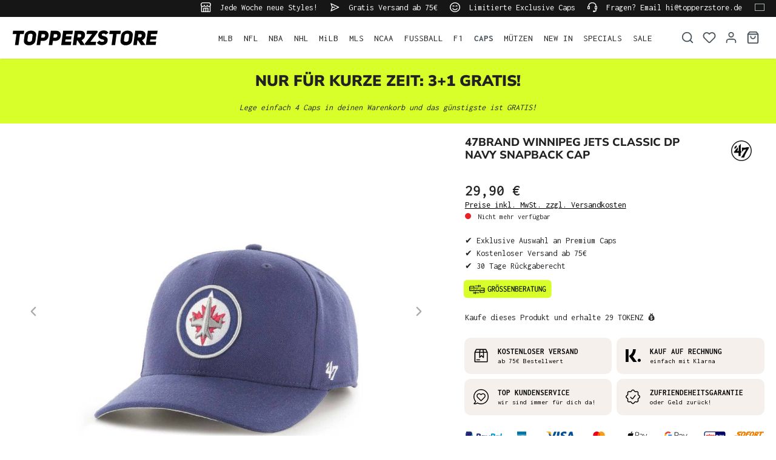

--- FILE ---
content_type: text/html; charset=UTF-8
request_url: https://www.topperzstore.de/47brand-winnipeg-jets-classic-dp-navy-snapback-cap
body_size: 36421
content:

<!DOCTYPE html>

<html lang="de-DE"
      itemscope="itemscope"
      itemtype="https://schema.org/WebPage">

                            
    <head>
        
                                    <meta charset="utf-8">
            
                            <meta name="viewport"
                      content="width=device-width, initial-scale=1, shrink-to-fit=no">
            
                            <meta name="author"
                      content="">
                <meta name="robots"
                      content="index,follow">
                <meta name="revisit-after"
                      content="15 days">
                <meta name="keywords"
                      content="">
                <meta name="description"
                      content="Einen Mix aus klassischem Snapback und Curved Cap bietet das MVP DP von 47Brand. Das Cap hat eine feste hohe Krone und der Schirm ist leicht gebogen. Die Göße lässt sich mittels Kunststoff oder Klettverschluss nach Wunsch einstellen.">
            
                    
                        <meta property="og:type" content="product"/>
        
                    <meta property="og:site_name" content="TOPPERZSTORE.DE"/>
        
                    <meta property="og:url" content="https://www.topperzstore.de/47brand-winnipeg-jets-classic-dp-navy-snapback-cap"/>
        
                                    <meta property="og:title" content="47Brand Winnipeg Jets Classic DP Navy Snapback Cap | FOS2283"/>
                    
                                    <meta property="og:description" content="Einen Mix aus klassischem Snapback und Curved Cap bietet das MVP DP von 47Brand. Das Cap hat eine feste hohe Krone und der Schirm ist leicht gebogen. Die Göße lässt sich mittels Kunststoff oder Klettverschluss nach Wunsch einstellen."/>
                    
                                    <meta property="og:image" content="https://www.topperzstore.de/media/c4/c5/a9/1721602594/373512-_0001s_0013_H-CLZOE47WBP-LN-HR-F.jpg?ts=1721602594"/>
                    
                                    <meta property="product:brand" content="47 Brand"/>
                    
                                
            <meta property="product:price:amount"
                  content="29.9"/>
            <meta property="product:price:currency"
                  content="EUR"/>
        
                    <meta property="product:product_link" content="https://www.topperzstore.de/47brand-winnipeg-jets-classic-dp-navy-snapback-cap"/>
        
                    <meta name="twitter:card" content="product"/>
        
                    <meta name="twitter:site" content="TOPPERZSTORE.DE"/>
        
                                    <meta property="twitter:title" content="47Brand Winnipeg Jets Classic DP Navy Snapback Cap | FOS2283"/>
                    
                                    <meta property="twitter:description" content="Einen Mix aus klassischem Snapback und Curved Cap bietet das MVP DP von 47Brand. Das Cap hat eine feste hohe Krone und der Schirm ist leicht gebogen. Die Göße lässt sich mittels Kunststoff oder Klettverschluss nach Wunsch einstellen."/>
                    
                                    <meta property="twitter:image" content="https://www.topperzstore.de/media/c4/c5/a9/1721602594/373512-_0001s_0013_H-CLZOE47WBP-LN-HR-F.jpg?ts=1721602594"/>
                        
                            <meta itemprop="copyrightHolder"
                      content="TOPPERZSTORE.DE">
                <meta itemprop="copyrightYear"
                      content="">
                <meta itemprop="isFamilyFriendly"
                      content="true">
                <meta itemprop="image"
                      content="https://www.topperzstore.de/media/80/5a/0d/1721310089/topperzstore.svg?ts=1721310089">
            
                                            <meta name="theme-color"
                      content="#ffffff">
                            
                                                <link rel="alternate" hreflang="de-DE" href="https://www.topperzstore.de/47brand-winnipeg-jets-classic-dp-navy-snapback-cap">
                                    <link rel="alternate" hreflang="de-CH" href="https://www.topperzstore.ch/47brand-winnipeg-jets-classic-dp-navy-snapback-cap">
                                    <link rel="alternate" hreflang="en-GB" href="https://www.topperzstore.co.uk/47brand-winnipeg-jets-classic-dp-navy-snapback-cap">
                                    <link rel="alternate" hreflang="x-default" href="https://www.topperzstore.com/47brand-winnipeg-jets-classic-dp-navy-snapback-hat">
                                    <link rel="alternate" hreflang="en" href="https://www.topperzstore.com/47brand-winnipeg-jets-classic-dp-navy-snapback-hat">
                                    <link rel="alternate" hreflang="de-AT" href="https://www.topperzstore.at/47brand-winnipeg-jets-classic-dp-navy-snapback-cap">
                                    <link rel="alternate" hreflang="fr-FR" href="https://www.topperzstore.fr/47brand-winnipeg-jets-classic-dp-navy-snapback-casquette">
                                    <link rel="alternate" hreflang="es-ES" href="https://www.topperzstore.es/47brand-winnipeg-jets-classic-dp-navy-snapback-gorra">
                                    <link rel="alternate" hreflang="it-IT" href="https://www.topperzstore.it/47brand-winnipeg-jets-classic-dp-navy-snapback-cap">
                                    <link rel="alternate" hreflang="nl" href="https://www.topperzstore.nl/47brand-winnipeg-jets-classic-dp-navy-snapback-hat">
                                    <link rel="alternate" hreflang="fr-BE" href="https://www.topperzstore.be/47brand-winnipeg-jets-classic-dp-navy-snapback-casquette">
                                    <link rel="alternate" hreflang="fi-FI" href="https://www.topperzstore.fi/47brand-winnipeg-jets-classic-dp-navy-snapback-cap">
                                    <link rel="alternate" hreflang="sv-SE" href="https://www.topperzstore.se/47brand-winnipeg-jets-classic-dp-navy-snapback-cap">
                                    <link rel="alternate" hreflang="es-MX" href="https://www.topperzstore.mx/47brand-winnipeg-jets-classic-dp-navy-snapback-gorra">
                                    <link rel="alternate" hreflang="en-IN" href="https://www.topperzstore.in/47brand-winnipeg-jets-classic-dp-navy-snapback-cap">
                                    <link rel="alternate" hreflang="da-DK" href="https://www.topperzstore.dk/47brand-winnipeg-jets-classic-dp-navy-snapback-cap">
                                    

                
                    <script type="application/ld+json">
            [{"@context":"https:\/\/schema.org\/","@type":"Product","name":"47Brand Winnipeg Jets Classic DP Navy Snapback Cap","description":"Einen Mix aus klassischem Snapback und Curved Cap bietet das MVP DP von 47Brand. Das Cap hat eine feste hohe Krone und der Schirm ist leicht gebogen. Die G\u00f6\u00dfe l\u00e4sst sich mittels Kunststoff oder Klettverschluss nach Wunsch einstellen.","sku":"FOS2283","mpn":"FOS2283","brand":{"@type":"Brand","name":"47 Brand"},"image":["https:\/\/www.topperzstore.de\/media\/c4\/c5\/a9\/1721602594\/373512-_0001s_0013_H-CLZOE47WBP-LN-HR-F.jpg?ts=1721602594","https:\/\/www.topperzstore.de\/media\/93\/d4\/3e\/1721602595\/373513-_0001s_0014_H-CLZOE47WBP-LN-HR-B.jpg?ts=1721602595"],"offers":[{"@type":"Offer","availability":"https:\/\/schema.org\/SoldOut","itemCondition":"https:\/\/schema.org\/NewCondition","priceCurrency":"EUR","priceValidUntil":"2026-01-26","url":"https:\/\/www.topperzstore.de\/47brand-winnipeg-jets-classic-dp-navy-snapback-cap","price":29.9}]},{"@context":"https:\/\/schema.org","@type":"BreadcrumbList","itemListElement":[{"@type":"ListItem","position":1,"name":"CAPS","item":"https:\/\/www.topperzstore.de\/caps\/"}]}]
        </script>
            

                    <link rel="shortcut icon"
                  href="https://www.topperzstore.de/media/1d/94/93/1722963426/t-favicon_(2).png?ts=1722963426">
        
                            
        <link rel="canonical" href="https://www.topperzstore.de/47brand-winnipeg-jets-classic-dp-navy-snapback-cap">
                    <title>47Brand Winnipeg Jets Classic DP Navy Snapback Cap | FOS2283</title>
    
                                                                                <link rel="stylesheet"
                      href="https://www.topperzstore.de/theme/916eb146bd792dffd8f0d408a67de538/css/all.css">
                                    

                                                                                                                                                                                                                                                                                                                                                                                                                                                                                                                                                                                                                                                                                                                                                                                                                                                                                                                                                                                                                                                                                                            
                            <script>
        window.features = {"V6_5_0_0":true,"v6.5.0.0":true,"V6_6_0_0":true,"v6.6.0.0":true,"V6_7_0_0":false,"v6.7.0.0":false,"DISABLE_VUE_COMPAT":false,"disable.vue.compat":false,"ACCESSIBILITY_TWEAKS":false,"accessibility.tweaks":false,"ADMIN_VITE":false,"admin.vite":false,"TELEMETRY_METRICS":false,"telemetry.metrics":false,"CACHE_REWORK":false,"cache.rework":false,"SSO":false,"sso":false,"PAYPAL_SETTINGS_TWEAKS":false,"paypal.settings.tweaks":false,"FEATURE_SWAGCMSEXTENSIONS_1":true,"feature.swagcmsextensions.1":true,"FEATURE_SWAGCMSEXTENSIONS_2":true,"feature.swagcmsextensions.2":true,"FEATURE_SWAGCMSEXTENSIONS_8":true,"feature.swagcmsextensions.8":true,"FEATURE_SWAGCMSEXTENSIONS_63":true,"feature.swagcmsextensions.63":true,"RULE_BUILDER":true,"rule.builder":true,"FLOW_BUILDER":true,"flow.builder":true,"CUSTOM_PRICES":true,"custom.prices":true,"SUBSCRIPTIONS":true,"subscriptions":true,"ADVANCED_SEARCH":true,"advanced.search":true,"MULTI_INVENTORY":true,"multi.inventory":true,"RETURNS_MANAGEMENT":true,"returns.management":true,"TEXT_GENERATOR":true,"text.generator":true,"CHECKOUT_SWEETENER":true,"checkout.sweetener":true,"IMAGE_CLASSIFICATION":true,"image.classification":true,"PROPERTY_EXTRACTOR":true,"property.extractor":true,"REVIEW_SUMMARY":true,"review.summary":true,"REVIEW_TRANSLATOR":true,"review.translator":true,"CONTENT_GENERATOR":true,"content.generator":true,"EXPORT_ASSISTANT":true,"export.assistant":true,"QUICK_ORDER":true,"quick.order":true,"EMPLOYEE_MANAGEMENT":true,"employee.management":true,"QUOTE_MANAGEMENT":true,"quote.management":true,"CAPTCHA":true,"captcha":true,"NATURAL_LANGUAGE_SEARCH":true,"natural.language.search":true,"IMAGE_UPLOAD_SEARCH":true,"image.upload.search":true,"ORDER_APPROVAL":true,"order.approval":true,"SPATIAL_CMS_ELEMENT":true,"spatial.cms.element":true,"SHOPPING_LISTS":true,"shopping.lists":true,"TEXT_TO_IMAGE_GENERATION":true,"text.to.image.generation":true,"SPATIAL_SCENE_EDITOR":false,"spatial.scene.editor":false};
    </script>
        
            <script>window.isProductView = true;</script>
                <link rel="preconnect" href="https://scripting.tracify.ai">
        <link rel="preload" as="script" href="https://scripting.tracify.ai/tracifys6v2.js?csid=4d65d333-af0b-4bb6-bc3d-b9b2eb60b985">
        <script async src="https://scripting.tracify.ai/tracifys6v2.js?csid=4d65d333-af0b-4bb6-bc3d-b9b2eb60b985"></script>
        <script>window.vids = ["3d812d9327750305a33504cd2436c3c42240a67e48418a16e57d3019210272c3","2ca98948cac71b686a560d9f2a5b27ce67e799e99b1c8b6762d3ae7f98b7e328"];</script>

                    <!-- WbmTagManagerAnalytics Head Snippet Start -->
                                    
        

    <!-- Shopware Analytics -->
    <script>
        window.shopwareAnalytics = {
            trackingId: '08e8011cf98ec6ef3f2839ad86d3681b',
            merchantConsent: true,
            debug: false,
            storefrontController: 'Product',
            storefrontAction: 'index',
            storefrontRoute: 'frontend.detail.page',
            storefrontCmsPageType:  'product_detail' ,
        };
    </script>
    <!-- End Shopware Analytics -->
        

            <script id="wbmTagMangerDefine" type="text/javascript">
            let gtmIsTrackingProductClicks = Boolean(),
                gtmIsTrackingAddToWishlistClicks = Boolean(),
                gtmContainerId = 'GTM-N5WBBVSG',
                hasSWConsentSupport = Boolean();
            window.wbmScriptIsSet = false;
            window.dataLayer = window.dataLayer || [];
            window.dataLayer.push({"event":"user","id":null});
        </script>

        <script id="wbmTagMangerDataLayer" type="text/javascript">
            window.dataLayer.push({ ecommerce: null });
            window.dataLayer.push({"google_tag_params":{"ecomm_prodid":"FOS2283","ecomm_pagetype":"product"}});

            
                

            
            let onEventDataLayer = JSON.parse('{"event":"view_item","ecommerce":{"value":29.9,"items":[{"item_category":"WINNIPEG JETS","price":29.9,"item_brand":"47 Brand","item_id":"FOS2283","item_name":"47Brand Winnipeg Jets Classic DP Navy Snapback Cap","item_variant":""}],"currency":"EUR"}}');
                    </script>    
                        <script id="wbmTagManger" type="text/javascript" data-usercentrics="Google Tag Manager">
                function getCookie(name) {
                    var cookieMatch = document.cookie.match(name + '=(.*?)(;|$)');
                    return cookieMatch && decodeURI(cookieMatch[1]);
                }

                let gtmCookieSet = getCookie('wbm-tagmanager-enabled');
                
                let googleTag = function(w,d,s,l,i){w[l]=w[l]||[];w[l].push({'gtm.start':new Date().getTime(),event:'gtm.js'});var f=d.getElementsByTagName(s)[0],j=d.createElement(s),dl=l!='dataLayer'?'&l='+l:'';j.async=true;j.src='https://www.googletagmanager.com/gtm.js?id='+i+dl+'';f.parentNode.insertBefore(j,f);};
                

                if (hasSWConsentSupport && gtmCookieSet === null) {
                    window.wbmGoogleTagmanagerId = gtmContainerId;
                    window.wbmScriptIsSet = false;
                    window.googleTag = googleTag;
                } else {
                    window.wbmScriptIsSet = true;
                    googleTag(window, document, 'script', 'dataLayer', gtmContainerId);
                    googleTag = null;

                    window.dataLayer = window.dataLayer || [];
                    function gtag() { dataLayer.push(arguments); }

                    if (hasSWConsentSupport) {
                        (() => {
                            const analyticsStorageEnabled = document.cookie.split(';').some((item) => item.trim().includes('google-analytics-enabled=1'));
                            const adsEnabled = document.cookie.split(';').some((item) => item.trim().includes('google-ads-enabled=1'));

                            gtag('consent', 'update', {
                                'ad_storage': adsEnabled ? 'granted' : 'denied',
                                'ad_user_data': adsEnabled ? 'granted' : 'denied',
                                'ad_personalization': adsEnabled ? 'granted' : 'denied',
                                'analytics_storage': analyticsStorageEnabled ? 'granted' : 'denied'
                            });
                        })();
                    }
                }

                
            </script><!-- WbmTagManagerAnalytics Head Snippet End -->
            
                                
            <script type="text/javascript"
                                src='https://www.google.com/recaptcha/api.js?render=6LfGEEoqAAAAAGTQfUR29UTKug79u0hEaE3Dwh7O'
                defer></script>
        <script>
                                        window.googleReCaptchaV3Active = true;
                    </script>
            

    
                
        
                                                            <script>
                window.activeNavigationId = '019053c3ac31701ea63fa901f19dfb9b';
                window.router = {
                    'frontend.cart.offcanvas': '/checkout/offcanvas',
                    'frontend.cookie.offcanvas': '/cookie/offcanvas',
                    'frontend.checkout.finish.page': '/checkout/finish',
                    'frontend.checkout.info': '/widgets/checkout/info',
                    'frontend.menu.offcanvas': '/widgets/menu/offcanvas',
                    'frontend.cms.page': '/widgets/cms',
                    'frontend.cms.navigation.page': '/widgets/cms/navigation',
                    'frontend.account.addressbook': '/widgets/account/address-book',
                    'frontend.country.country-data': '/country/country-state-data',
                    'frontend.app-system.generate-token': '/app-system/Placeholder/generate-token',
                    };
                window.salesChannelId = '018fba653a06707dbf190be49644ca0e';
            </script>
        

        
    <script>
        window.router['widgets.swag.cmsExtensions.quickview'] = '/swag/cms-extensions/quickview';
        window.router['widgets.swag.cmsExtensions.quickview.variant'] = '/swag/cms-extensions/quickview/variant';
    </script>


    
    
    <script>
        window.SynSmartyUncachedConfig = {
            useUncachedAccountMenu            : true,
            hideUnavailableOptionsOnListPages : false,
            useUncachedParameterInAjaxRequests: false,
            uncachedParameterWhitelist        : "widgets\/cms\/navigation\nwidgets\/checkout\/info\ncheckout\/offcanvas\nsuggest\u003Fsearch\u003D",
            uncachedParameterBlackList        : "",
        };
    </script>


    <script>
        window.router['frontend.shopware_analytics.customer.data'] = '/storefront/script/shopware-analytics-customer'
    </script>

    <script>
        window.SynElleExtension = {
            rfNumberInputLabel                : "RFC-Nummer",
            rfNumberInputPlaceholder          : "Sie ist für Bestellungen aus Mexiko erforderlich",
            addressAdditionalField2Label      : "Adresszusatz 2",
            addressAdditionalField2Placeholder: "Adresszusatz eingeben ...",
            errorMessage                      : "Bitte geben Sie eine gültige RFC-Nummer ein.",
        };
    </script>

    <script>
        window.SynProductAvailability = {
            hideUnavailableOptionsOnListPages: true,
        };
    </script>


    <script>
        window.router['frontend.product.review.translate'] = '/translate-review';
    </script>

                                <script>
                
                window.breakpoints = {"xs":0,"sm":576,"md":768,"lg":992,"xl":1200,"xxl":1400};
            </script>
        
                                    <script>
                    window.customerLoggedInState = 0;

                    window.wishlistEnabled = 1;
                </script>
                    
                        
                            <script>
                window.themeAssetsPublicPath = 'https://www.topperzstore.de/theme/019128a023d870659a793145bdfd402a/assets/';
            </script>
        
        
                <script id="usercentrics-cmp" src="https://app.usercentrics.eu/browser-ui/latest/loader.js"
                data-version="preview"                data-settings-id="QXxCmxPDgSCcIc" async></script>
    
                <!-- Elfsight Countdown Timer | HURRY COUNTER EU DE --> <script src="https://static.elfsight.com/platform/platform.js" async></script> <div class="elfsight-app-34e80c3a-b78f-4a30-b46b-4ce812252063" data-elfsight-app-lazy></div>
    
                <script src="https://widget.superchat.de/snippet.js?applicationKey=WC6dv0z8xbl9engYEqkAgnVOom"
                referrerpolicy="no-referrer-when-downgrade" defer></script>
                                                            <script>
                        window.themeJsPublicPath = 'https://www.topperzstore.de/theme/916eb146bd792dffd8f0d408a67de538/js/';
                    </script>
                                            <script type="text/javascript" src="https://www.topperzstore.de/theme/916eb146bd792dffd8f0d408a67de538/js/storefront/storefront.js" defer></script>
                                            <script type="text/javascript" src="https://www.topperzstore.de/theme/916eb146bd792dffd8f0d408a67de538/js/swag-cms-extensions/swag-cms-extensions.js" defer></script>
                                            <script type="text/javascript" src="https://www.topperzstore.de/theme/916eb146bd792dffd8f0d408a67de538/js/subscription/subscription.js" defer></script>
                                            <script type="text/javascript" src="https://www.topperzstore.de/theme/916eb146bd792dffd8f0d408a67de538/js/checkout-sweetener/checkout-sweetener.js" defer></script>
                                            <script type="text/javascript" src="https://www.topperzstore.de/theme/916eb146bd792dffd8f0d408a67de538/js/text-translator/text-translator.js" defer></script>
                                            <script type="text/javascript" src="https://www.topperzstore.de/theme/916eb146bd792dffd8f0d408a67de538/js/employee-management/employee-management.js" defer></script>
                                            <script type="text/javascript" src="https://www.topperzstore.de/theme/916eb146bd792dffd8f0d408a67de538/js/quick-order/quick-order.js" defer></script>
                                            <script type="text/javascript" src="https://www.topperzstore.de/theme/916eb146bd792dffd8f0d408a67de538/js/advanced-search/advanced-search.js" defer></script>
                                            <script type="text/javascript" src="https://www.topperzstore.de/theme/916eb146bd792dffd8f0d408a67de538/js/captcha/captcha.js" defer></script>
                                            <script type="text/javascript" src="https://www.topperzstore.de/theme/916eb146bd792dffd8f0d408a67de538/js/quote-management/quote-management.js" defer></script>
                                            <script type="text/javascript" src="https://www.topperzstore.de/theme/916eb146bd792dffd8f0d408a67de538/js/a-i-search/a-i-search.js" defer></script>
                                            <script type="text/javascript" src="https://www.topperzstore.de/theme/916eb146bd792dffd8f0d408a67de538/js/spatial-cms-element/spatial-cms-element.js" defer></script>
                                            <script type="text/javascript" src="https://www.topperzstore.de/theme/916eb146bd792dffd8f0d408a67de538/js/order-approval/order-approval.js" defer></script>
                                            <script type="text/javascript" src="https://www.topperzstore.de/theme/916eb146bd792dffd8f0d408a67de538/js/shopping-list/shopping-list.js" defer></script>
                                            <script type="text/javascript" src="https://www.topperzstore.de/theme/916eb146bd792dffd8f0d408a67de538/js/swag-pay-pal/swag-pay-pal.js" defer></script>
                                            <script type="text/javascript" src="https://www.topperzstore.de/theme/916eb146bd792dffd8f0d408a67de538/js/dreisc-cms-pro/dreisc-cms-pro.js" defer></script>
                                            <script type="text/javascript" src="https://www.topperzstore.de/theme/916eb146bd792dffd8f0d408a67de538/js/bst-cms-video-teaser6/bst-cms-video-teaser6.js" defer></script>
                                            <script type="text/javascript" src="https://www.topperzstore.de/theme/916eb146bd792dffd8f0d408a67de538/js/wbm-tag-manager-analytics/wbm-tag-manager-analytics.js" defer></script>
                                            <script type="text/javascript" src="https://www.topperzstore.de/theme/916eb146bd792dffd8f0d408a67de538/js/adyen-payment-shopware6/adyen-payment-shopware6.js" defer></script>
                                            <script type="text/javascript" src="https://www.topperzstore.de/theme/916eb146bd792dffd8f0d408a67de538/js/klavi-overd/klavi-overd.js" defer></script>
                                            <script type="text/javascript" src="https://www.topperzstore.de/theme/916eb146bd792dffd8f0d408a67de538/js/swag-analytics/swag-analytics.js" defer></script>
                                            <script type="text/javascript" src="https://www.topperzstore.de/theme/916eb146bd792dffd8f0d408a67de538/js/syn-elle-extension/syn-elle-extension.js" defer></script>
                                                        

    
    
    
    </head>

    <body class="is-ctl-product is-act-index">

            <div class="skip-to-content bg-primary-subtle text-primary-emphasis visually-hidden-focusable overflow-hidden">
            <div class="container d-flex justify-content-center">
                <a href="#content-main" class="skip-to-content-link d-inline-flex text-decoration-underline m-1 p-2 fw-bold gap-2">
                    Zum Hauptinhalt springen
                </a>
            </div>
        </div>
    
                                    <noscript>
                <iframe src="https://www.googletagmanager.com/ns.html?id=GTM-N5WBBVSG"
                        height="0"
                        width="0"
                        style="display:none;visibility:hidden"
                        title="Google Tagmanager">

                </iframe>
            </noscript>
            
                <noscript class="noscript-main">
                
    <div role="alert"
                  class="alert alert-info alert-has-icon">
                                                                        
                                                                    <span class="icon icon-info" aria-hidden="true">
                                        <svg xmlns="http://www.w3.org/2000/svg" xmlns:xlink="http://www.w3.org/1999/xlink" width="24" height="24" viewBox="0 0 24 24"><defs><path d="M12 7c.5523 0 1 .4477 1 1s-.4477 1-1 1-1-.4477-1-1 .4477-1 1-1zm1 9c0 .5523-.4477 1-1 1s-1-.4477-1-1v-5c0-.5523.4477-1 1-1s1 .4477 1 1v5zm11-4c0 6.6274-5.3726 12-12 12S0 18.6274 0 12 5.3726 0 12 0s12 5.3726 12 12zM12 2C6.4772 2 2 6.4772 2 12s4.4772 10 10 10 10-4.4772 10-10S17.5228 2 12 2z" id="icons-default-info" /></defs><use xlink:href="#icons-default-info" fill="#758CA3" fill-rule="evenodd" /></svg>
                    </span>
                                                        
                                    
                    <div class="alert-content-container">
                                                    
                                                        <div class="alert-content">                                                    Um unseren Shop in vollem Umfang nutzen zu können, empfehlen wir Ihnen Javascript in Ihrem Browser zu aktivieren.
                                                                </div>                
                                                                </div>
            </div>
            </noscript>
        

                        
            <header class="header-main">
                        <div data-flyout-menu="true">
                        <div class="top-bar d-none d-lg-block">
        <nav class="top-bar-nav container">
            <div class="row">
                                                         
                      <div class="col-auto">
                                 <span class="icon icon-shop icon-xs">
                                        <svg xmlns="http://www.w3.org/2000/svg" xmlns:xlink="http://www.w3.org/1999/xlink" width="24" height="24" viewBox="0 0 24 24"><defs><path d="M8 22h3v-7H8v7zm8 0v-7h-3v7h3zM3 10.584V22h3v-7c0-1.1046.8954-2 2-2h8c1.1046 0 2 .8954 2 2v7h3V10.584A4.9831 4.9831 0 0 1 19 11c-1.3627 0-2.5981-.5452-3.5-1.4293C14.5981 10.4548 13.3627 11 12 11c-1.3627 0-2.5981-.5452-3.5-1.4293C7.5981 10.4548 6.3627 11 5 11a4.9831 4.9831 0 0 1-2-.416zM1 9.0005A4.9779 4.9779 0 0 1 0 6V4.4142A3 3 0 0 1 .8787 2.293L2.2929.8787A3 3 0 0 1 4.4142 0h15.1716a3 3 0 0 1 2.1213.8787l1.4142 1.4142A3 3 0 0 1 24 4.4142V6a4.9779 4.9779 0 0 1-1 3.0005V22c0 1.1046-.8954 2-2 2H3c-1.1046 0-2-.8954-2-2V9.0005zM15 6a.5.5 0 1 1 1 0c0 1.6569 1.3431 3 3 3s3-1.3431 3-3V4.4142a1 1 0 0 0-.2929-.707L20.293 2.2928A1 1 0 0 0 19.5858 2H4.4142a1 1 0 0 0-.707.2929L2.2928 3.707A1 1 0 0 0 2 4.4142V6c0 1.6569 1.3431 3 3 3s3-1.3431 3-3a.5.5 0 0 1 1 0c0 1.6569 1.3431 3 3 3s3-1.3431 3-3z" id="icons-default-shop" /></defs><use xlink:href="#icons-default-shop" fill="#758CA3" fill-rule="evenodd" /></svg>
                    </span>
     Jede Woche neue Styles!
             </div>
                                                  
                      <div class="col-auto">
                                 <span class="icon icon-paperplane icon-xs">
                                        <svg xmlns="http://www.w3.org/2000/svg" xmlns:xlink="http://www.w3.org/1999/xlink" width="24" height="24" viewBox="0 0 24 24"><defs><path d="m6.7208 13-2.031 6.093L19.664 12 4.6897 4.907 6.7207 11H12c.5523 0 1 .4477 1 1s-.4477 1-1 1H6.7208zm-1.7749-1L2.0513 3.3162c-.2785-.8355.5809-1.597 1.3768-1.22l19 9c.7625.3613.7625 1.4463 0 1.8075l-19 9c-.796.377-1.6553-.3844-1.3768-1.22L4.946 12z" id="icons-default-paperplane" /></defs><use xlink:href="#icons-default-paperplane" fill="#758CA3" fill-rule="evenodd" /></svg>
                    </span>
     Gratis Versand ab 75€
             </div>
                                                  
                      <div class="col-auto">
                                 <span class="icon icon-emoji icon-xs">
                                        <svg xmlns="http://www.w3.org/2000/svg" xmlns:xlink="http://www.w3.org/1999/xlink" width="24" height="24" viewBox="0 0 24 24"><defs><path d="M12 24C5.3726 24 0 18.6274 0 12S5.3726 0 12 0s12 5.3726 12 12-5.3726 12-12 12zm0-2c5.5228 0 10-4.4772 10-10S17.5228 2 12 2 2 6.4772 2 12s4.4772 10 10 10zm-5.9487-6.6838c-.1746-.524.1085-1.0902.6325-1.2649.524-.1746 1.0902.1085 1.2649.6325.0797.2391.3188.6695.7584 1.109C9.4601 16.5459 10.5197 17 12 17s2.54-.4541 3.2929-1.2071c.4396-.4396.6787-.87.7584-1.1091.1747-.524.741-.8071 1.265-.6325.5239.1747.807.741.6324 1.265-.1703.5108-.5562 1.2054-1.2416 1.8908C15.5851 18.3291 14.0197 19 12 19s-3.585-.6709-4.7071-1.7929c-.6854-.6854-1.0713-1.38-1.2416-1.8909zm1.5034-5.4841c-.4595.3063-1.0804.1821-1.3868-.2774-.3063-.4595-.1821-1.0804.2774-1.3868l.3906-.2604a3 3 0 0 1 3.3282 0l.3906.2604c.4595.3064.5837.9273.2774 1.3868-.3064.4595-.9273.5837-1.3868.2774l-.3906-.2604a1 1 0 0 0-1.1094 0l-.3906.2604zm7 0c-.4595.3063-1.0804.1821-1.3868-.2774-.3063-.4595-.1821-1.0804.2774-1.3868l.3906-.2604a3 3 0 0 1 3.3282 0l.3906.2604c.4595.3064.5837.9273.2774 1.3868-.3064.4595-.9273.5837-1.3868.2774l-.3906-.2604a1 1 0 0 0-1.1094 0l-.3906.2604z" id="icons-default-emoji" /></defs><use xlink:href="#icons-default-emoji" fill="#758CA3" fill-rule="evenodd" /></svg>
                    </span>
     Limitierte Exclusive Caps
             </div>
                                                  
                      <div class="col-auto">
                                 <span class="icon icon-headset icon-xs">
                                        <svg xmlns="http://www.w3.org/2000/svg" xmlns:xlink="http://www.w3.org/1999/xlink" width="24" height="24" viewBox="0 0 24 24"><defs><path d="M2 11v4h2v-4H2zm20-2c1.1046 0 2 .8954 2 2v4c0 1.1046-.8954 2-2 2v3c0 1.6569-1.3431 3-3 3h-1c0 .5523-.4477 1-1 1h-2c-.5523 0-1-.4477-1-1v-2c0-.5523.4477-1 1-1h2c.5523 0 1 .4477 1 1h1c.5523 0 1-.4477 1-1v-3c-1.1046 0-2-.8954-2-2v-4c0-1.1046.8954-2 2-2 0-3.866-3.134-7-7-7h-2C7.134 2 4 5.134 4 9c1.1046 0 2 .8954 2 2v4c0 1.1046-.8954 2-2 2H2c-1.1046 0-2-.8954-2-2v-4c0-1.1046.8954-2 2-2 0-4.9706 4.0294-9 9-9h2c4.9706 0 9 4.0294 9 9zm-2 2v4h2v-4h-2z" id="icons-default-headset" /></defs><use xlink:href="#icons-default-headset" fill="#758CA3" fill-rule="evenodd" /></svg>
                    </span>
     Fragen? Email hi@topperzstore.de
             </div>
              
      
                            <div class="col-auto d-md-none d-xl-block">
                                            
                    <div class="top-bar-nav-item top-bar-language">

                <form method="post"
                      action="/checkout/language"
                      class="language-form"
                      data-form-auto-submit="true">
                                                            
                    <div class="languages-menu dropdown">
                        <button class="btn dropdown-toggle top-bar-nav-btn"
                                type="button"
                                id="languagesDropdown-top-bar"
                                data-bs-toggle="dropdown"
                                aria-haspopup="true"
                                aria-expanded="false">
                            <div class="top-bar-list-icon language-flag country-de language-de"></div>
                            <span class="top-bar-nav-text">Deutsch</span>
                        </button>

                        <div class="top-bar-list dropdown-menu dropdown-menu-end"
                             aria-labelledby="languagesDropdown-top-bar">
                                                            <div class="top-bar-list-item dropdown-item item-checked"
                                     title="">

                                                                                                                        
                                        <label class="top-bar-list-label"
                                               for="top-bar-018fba653a0f732c8c90aaa6490a316b">
                                            <input id="top-bar-018fba653a0f732c8c90aaa6490a316b"
                                                   class="top-bar-list-radio"
                                                   value="018fba653a0f732c8c90aaa6490a316b-2fbb5fe2e29a4d70aa5854ce7ce3e20b"
                                                   name="domainLanguageId"
                                                   type="radio"
                                                     checked>
                                            <div class="top-bar-list-icon language-flag country-de language-de"></div>
                                            Deutsch
                                        </label>
                                </div>
                                                            <div class="top-bar-list-item dropdown-item"
                                     title="">

                                                                                                                        
                                        <label class="top-bar-list-label"
                                               for="top-bar-01907d630c99757dba9d80edacd46aa0">
                                            <input id="top-bar-01907d630c99757dba9d80edacd46aa0"
                                                   class="top-bar-list-radio"
                                                   value="01907d630c99757dba9d80edacd46aa0-01905df975977e0b835027e00468a575"
                                                   name="domainLanguageId"
                                                   type="radio"
                                                    >
                                            <div class="top-bar-list-icon language-flag country-ch language-de"></div>
                                            Schweiz
                                        </label>
                                </div>
                                                            <div class="top-bar-list-item dropdown-item"
                                     title="">

                                                                                                                        
                                        <label class="top-bar-list-label"
                                               for="top-bar-018fbb81c43c79e1ac4bb9910d6f4573">
                                            <input id="top-bar-018fbb81c43c79e1ac4bb9910d6f4573"
                                                   class="top-bar-list-radio"
                                                   value="018fbb81c43c79e1ac4bb9910d6f4573-018fba6537457113aa84ba9d60fc32f3"
                                                   name="domainLanguageId"
                                                   type="radio"
                                                    >
                                            <div class="top-bar-list-icon language-flag country-gb language-en"></div>
                                            United Kingdom
                                        </label>
                                </div>
                                                            <div class="top-bar-list-item dropdown-item"
                                     title="">

                                                                                                                        
                                        <label class="top-bar-list-label"
                                               for="top-bar-018fbb88c31073e298c3615b1f6b7846">
                                            <input id="top-bar-018fbb88c31073e298c3615b1f6b7846"
                                                   class="top-bar-list-radio"
                                                   value="018fbb88c31073e298c3615b1f6b7846-018fbb00438973c88e43f49bf1dceacd"
                                                   name="domainLanguageId"
                                                   type="radio"
                                                    >
                                            <div class="top-bar-list-icon language-flag country-us language-en"></div>
                                            International
                                        </label>
                                </div>
                                                            <div class="top-bar-list-item dropdown-item"
                                     title="">

                                                                                                                        
                                        <label class="top-bar-list-label"
                                               for="top-bar-01907d88fc3271f689746a1f53b3c292">
                                            <input id="top-bar-01907d88fc3271f689746a1f53b3c292"
                                                   class="top-bar-list-radio"
                                                   value="01907d88fc3271f689746a1f53b3c292-01907dacfae0795183c81cad51e17531"
                                                   name="domainLanguageId"
                                                   type="radio"
                                                    >
                                            <div class="top-bar-list-icon language-flag country-at language-de"></div>
                                            Österreich
                                        </label>
                                </div>
                                                            <div class="top-bar-list-item dropdown-item"
                                     title="">

                                                                                                                        
                                        <label class="top-bar-list-label"
                                               for="top-bar-01907db12763726bad5a8460979f1ff9">
                                            <input id="top-bar-01907db12763726bad5a8460979f1ff9"
                                                   class="top-bar-list-radio"
                                                   value="01907db12763726bad5a8460979f1ff9-018fbb00438973c88e43f49bf4b52118"
                                                   name="domainLanguageId"
                                                   type="radio"
                                                    >
                                            <div class="top-bar-list-icon language-flag country-fr language-fr"></div>
                                            Français
                                        </label>
                                </div>
                                                            <div class="top-bar-list-item dropdown-item"
                                     title="">

                                                                                                                        
                                        <label class="top-bar-list-label"
                                               for="top-bar-01907db5156d720b9f593edc176a042c">
                                            <input id="top-bar-01907db5156d720b9f593edc176a042c"
                                                   class="top-bar-list-radio"
                                                   value="01907db5156d720b9f593edc176a042c-018fbb00438973c88e43f49bf34253c6"
                                                   name="domainLanguageId"
                                                   type="radio"
                                                    >
                                            <div class="top-bar-list-icon language-flag country-es language-es"></div>
                                            Español
                                        </label>
                                </div>
                                                            <div class="top-bar-list-item dropdown-item"
                                     title="">

                                                                                                                        
                                        <label class="top-bar-list-label"
                                               for="top-bar-01907dc0fb347c45be853bf9f4e245a0">
                                            <input id="top-bar-01907dc0fb347c45be853bf9f4e245a0"
                                                   class="top-bar-list-radio"
                                                   value="01907dc0fb347c45be853bf9f4e245a0-018fbb00438973c88e43f49bf7ae9395"
                                                   name="domainLanguageId"
                                                   type="radio"
                                                    >
                                            <div class="top-bar-list-icon language-flag country-it language-it"></div>
                                            Italiano
                                        </label>
                                </div>
                                                            <div class="top-bar-list-item dropdown-item"
                                     title="">

                                                                                                                        
                                        <label class="top-bar-list-label"
                                               for="top-bar-01907dca2278778f872dd0840d9035e4">
                                            <input id="top-bar-01907dca2278778f872dd0840d9035e4"
                                                   class="top-bar-list-radio"
                                                   value="01907dca2278778f872dd0840d9035e4-018fbb00438973c88e43f49bfb35fe60"
                                                   name="domainLanguageId"
                                                   type="radio"
                                                    >
                                            <div class="top-bar-list-icon language-flag country-nl language-nl"></div>
                                            Nederlands
                                        </label>
                                </div>
                                                            <div class="top-bar-list-item dropdown-item"
                                     title="">

                                                                                                                        
                                        <label class="top-bar-list-label"
                                               for="top-bar-01909c32c84a7b75a921772589697c4b">
                                            <input id="top-bar-01909c32c84a7b75a921772589697c4b"
                                                   class="top-bar-list-radio"
                                                   value="01909c32c84a7b75a921772589697c4b-01909c3042e67dab98c4b01492c5fd83"
                                                   name="domainLanguageId"
                                                   type="radio"
                                                    >
                                            <div class="top-bar-list-icon language-flag country-be language-fr"></div>
                                            Belgique
                                        </label>
                                </div>
                                                            <div class="top-bar-list-item dropdown-item"
                                     title="">

                                                                                                                        
                                        <label class="top-bar-list-label"
                                               for="top-bar-01909c39c739781684b23f741d321ec0">
                                            <input id="top-bar-01909c39c739781684b23f741d321ec0"
                                                   class="top-bar-list-radio"
                                                   value="01909c39c739781684b23f741d321ec0-018fbb00438973c88e43f49bf42288fc"
                                                   name="domainLanguageId"
                                                   type="radio"
                                                    >
                                            <div class="top-bar-list-icon language-flag country-fi language-fi"></div>
                                            Suomi
                                        </label>
                                </div>
                                                            <div class="top-bar-list-item dropdown-item"
                                     title="">

                                                                                                                        
                                        <label class="top-bar-list-label"
                                               for="top-bar-01909c86cdd37f4d8ae8843f4db71312">
                                            <input id="top-bar-01909c86cdd37f4d8ae8843f4db71312"
                                                   class="top-bar-list-radio"
                                                   value="01909c86cdd37f4d8ae8843f4db71312-018fbb00438973c88e43f49c0489190d"
                                                   name="domainLanguageId"
                                                   type="radio"
                                                    >
                                            <div class="top-bar-list-icon language-flag country-se language-sv"></div>
                                            Svenska
                                        </label>
                                </div>
                                                            <div class="top-bar-list-item dropdown-item"
                                     title="">

                                                                                                                        
                                        <label class="top-bar-list-label"
                                               for="top-bar-01909c8e7a7e7d689d21f6d3e5de5160">
                                            <input id="top-bar-01909c8e7a7e7d689d21f6d3e5de5160"
                                                   class="top-bar-list-radio"
                                                   value="01909c8e7a7e7d689d21f6d3e5de5160-01909c8bd10079709e0af41be6046f6b"
                                                   name="domainLanguageId"
                                                   type="radio"
                                                    >
                                            <div class="top-bar-list-icon language-flag country-mx language-es"></div>
                                            Mexico
                                        </label>
                                </div>
                                                            <div class="top-bar-list-item dropdown-item"
                                     title="">

                                                                                                                        
                                        <label class="top-bar-list-label"
                                               for="top-bar-01909cc76eb17b5088474b1b091671ec">
                                            <input id="top-bar-01909cc76eb17b5088474b1b091671ec"
                                                   class="top-bar-list-radio"
                                                   value="01909cc76eb17b5088474b1b091671ec-01909cc5a7777606bcae8a53e0c051d2"
                                                   name="domainLanguageId"
                                                   type="radio"
                                                    >
                                            <div class="top-bar-list-icon language-flag country-in language-en"></div>
                                            India
                                        </label>
                                </div>
                                                            <div class="top-bar-list-item dropdown-item"
                                     title="">

                                                                                                                        
                                        <label class="top-bar-list-label"
                                               for="top-bar-01909cf45cdd76fba6008bc1c2e17972">
                                            <input id="top-bar-01909cf45cdd76fba6008bc1c2e17972"
                                                   class="top-bar-list-radio"
                                                   value="01909cf45cdd76fba6008bc1c2e17972-018fbb00438973c88e43f49beeda80ec"
                                                   name="domainLanguageId"
                                                   type="radio"
                                                    >
                                            <div class="top-bar-list-icon language-flag country-dk language-da"></div>
                                            Dansk
                                        </label>
                                </div>
                                                    </div>
                    </div>

                    <input name="redirectTo" type="hidden" value="frontend.detail.page">

                                            <input name="redirectParameters[_httpCache]" type="hidden" value="1">
                                            <input name="redirectParameters[productId]" type="hidden" value="0190d782b99870d8bf81c641b06758c9">
                                    </form>
            </div>
                    </div>
                </div>
        </nav>
    </div>
    
        <div class="container">
        <div class="row align-items-center header-row">
                            <div class="col-auto d-xl-none header-menu-col">
                    <div class="menu-button">
                            <button class="btn nav-main-toggle-btn header-actions-btn"
            type="button"
            data-off-canvas-menu="true"
            aria-label="Menü">
                                    <span class="icon-feather icon-feather-menu"><svg xmlns="http://www.w3.org/2000/svg" width="24" height="24" viewBox="0 0 24 24" fill="none" stroke="currentColor" stroke-width="2" stroke-linecap="round" stroke-linejoin="round" class="feather feather-menu"><line x1="3" y1="12" x2="21" y2="12"></line><line x1="3" y1="6" x2="21" y2="6"></line><line x1="3" y1="18" x2="21" y2="18"></line></svg></span>                </button>
                    </div>
                </div>
            
                            <div class="col col-xl-auto header-logo-col">
                        <div class="header-logo-main">
                    <a class="header-logo-main-link"
               href="/"
               title="Zur Startseite gehen">
                                    <picture class="header-logo-picture">
                                                                            
                                                                            
                                                                                    <img src="https://www.topperzstore.de/media/80/5a/0d/1721310089/topperzstore.svg?ts=1721310089"
                                     alt="Zur Startseite gehen"
                                     class="img-fluid header-logo-main-img">
                                                                        </picture>
                            </a>
            </div>
                </div>
            
                            <div class="col header-navigation-col">
                    <div class="nav-main">
                                                        <div class="main-navigation"
         id="mainNavigation"
         data-flyout-menu="true">
                                            <nav class="nav main-navigation-menu"
                        aria-label="Hauptnavigation"
                        itemscope="itemscope"
                        itemtype="https://schema.org/SiteNavigationElement">
                        
                                                                            
                                                    
                                                                                            
                                                                                                            <a class="nav-link main-navigation-link nav-item-019053c3e930717e8a89129baa2ab1a0 "
                                           href="https://www.topperzstore.de/mlb/"
                                           itemprop="url"
                                           data-flyout-menu-trigger="019053c3e930717e8a89129baa2ab1a0"                                                                                      title="MLB">
                                            <div class="main-navigation-link-text">
                                                <span itemprop="name">MLB</span>
                                            </div>
                                        </a>
                                                                                                                                                                                                        
                                                                                                            <a class="nav-link main-navigation-link nav-item-019053c4bc507284ad465e61a31b3350 "
                                           href="https://www.topperzstore.de/nfl/"
                                           itemprop="url"
                                           data-flyout-menu-trigger="019053c4bc507284ad465e61a31b3350"                                                                                      title="NFL">
                                            <div class="main-navigation-link-text">
                                                <span itemprop="name">NFL</span>
                                            </div>
                                        </a>
                                                                                                                                                                                                        
                                                                                                            <a class="nav-link main-navigation-link nav-item-019053c458a572b1ad615dc132cc6a4e "
                                           href="https://www.topperzstore.de/nba/"
                                           itemprop="url"
                                           data-flyout-menu-trigger="019053c458a572b1ad615dc132cc6a4e"                                                                                      title="NBA">
                                            <div class="main-navigation-link-text">
                                                <span itemprop="name">NBA</span>
                                            </div>
                                        </a>
                                                                                                                                                                                                        
                                                                                                            <a class="nav-link main-navigation-link nav-item-01907c8d174771f0a2f9d2a7a1d04ed6 "
                                           href="https://www.topperzstore.de/nhl/"
                                           itemprop="url"
                                           data-flyout-menu-trigger="01907c8d174771f0a2f9d2a7a1d04ed6"                                                                                      title="NHL">
                                            <div class="main-navigation-link-text">
                                                <span itemprop="name">NHL</span>
                                            </div>
                                        </a>
                                                                                                                                                                                                        
                                                                                                            <a class="nav-link main-navigation-link nav-item-019053c3e8047155b2957705df070a41 "
                                           href="https://www.topperzstore.de/milb/"
                                           itemprop="url"
                                                                                                                                 title="MiLB">
                                            <div class="main-navigation-link-text">
                                                <span itemprop="name">MiLB</span>
                                            </div>
                                        </a>
                                                                                                                                                                                                        
                                                                                                            <a class="nav-link main-navigation-link nav-item-019053c44d8b71709449a2aec61ea0e7 "
                                           href="https://www.topperzstore.de/mls/"
                                           itemprop="url"
                                                                                                                                 title="MLS">
                                            <div class="main-navigation-link-text">
                                                <span itemprop="name">MLS</span>
                                            </div>
                                        </a>
                                                                                                                                                                                                        
                                                                                                            <a class="nav-link main-navigation-link nav-item-019053c4b9ec73fc86faebc48abcc70a "
                                           href="https://www.topperzstore.de/ncaa/"
                                           itemprop="url"
                                                                                                                                 title="NCAA">
                                            <div class="main-navigation-link-text">
                                                <span itemprop="name">NCAA</span>
                                            </div>
                                        </a>
                                                                                                                                                                                                        
                                                                                                            <a class="nav-link main-navigation-link nav-item-019053c3dc2a73e2b537e291e80faa61 "
                                           href="https://www.topperzstore.de/fussball/"
                                           itemprop="url"
                                                                                                                                 title="FUSSBALL">
                                            <div class="main-navigation-link-text">
                                                <span itemprop="name">FUSSBALL</span>
                                            </div>
                                        </a>
                                                                                                                                                                                                        
                                                                                                            <a class="nav-link main-navigation-link nav-item-019053c3db0673d2baf255ffe811de91 "
                                           href="https://www.topperzstore.de/f1/"
                                           itemprop="url"
                                                                                                                                 title="F1">
                                            <div class="main-navigation-link-text">
                                                <span itemprop="name">F1</span>
                                            </div>
                                        </a>
                                                                                                                                                                                                        
                                                                                                            <a class="nav-link main-navigation-link nav-item-019053c3ac31701ea63fa901f19dfb9b  active"
                                           href="https://www.topperzstore.de/caps/"
                                           itemprop="url"
                                           data-flyout-menu-trigger="019053c3ac31701ea63fa901f19dfb9b"                                                                                      title="CAPS">
                                            <div class="main-navigation-link-text">
                                                <span itemprop="name">CAPS</span>
                                            </div>
                                        </a>
                                                                                                                                                                                                        
                                                                                                            <a class="nav-link main-navigation-link nav-item-019053c44ec872ec93514129d83944fd "
                                           href="https://www.topperzstore.de/muetzen/"
                                           itemprop="url"
                                                                                                                                 title="MÜTZEN">
                                            <div class="main-navigation-link-text">
                                                <span itemprop="name">MÜTZEN</span>
                                            </div>
                                        </a>
                                                                                                                                                                                                        
                                                                                                            <a class="nav-link main-navigation-link nav-item-019053c4bb2071bf9718bb0fdfed64bf "
                                           href="https://www.topperzstore.de/new-in/"
                                           itemprop="url"
                                                                                                                                 title="NEW IN">
                                            <div class="main-navigation-link-text">
                                                <span itemprop="name">NEW IN</span>
                                            </div>
                                        </a>
                                                                                                                                                                                                        
                                                                                                            <a class="nav-link main-navigation-link nav-item-019053c5571a71409d2d9f61f953d402 "
                                           href="https://www.topperzstore.de/specials/"
                                           itemprop="url"
                                                                                                                                 title="SPECIALS">
                                            <div class="main-navigation-link-text">
                                                <span itemprop="name">SPECIALS</span>
                                            </div>
                                        </a>
                                                                                                                                                                                                        
                                                                                                            <a class="nav-link main-navigation-link nav-item-019053c551627346b4a740b4e33081c7 "
                                           href="https://www.topperzstore.de/sale/"
                                           itemprop="url"
                                                                                                                                 title="SALE">
                                            <div class="main-navigation-link-text">
                                                <span itemprop="name">SALE</span>
                                            </div>
                                        </a>
                                                                                                                                                                                    </nav>
                
        </div>
                                            </div>
                </div>
            
                            <div class="col-auto header-actions-col">
                    <div class="row g-0">
                                                    
                            <div class="col-auto">
                                <div class="search-toggle">
                                    <button class="btn header-actions-btn search-toggle-btn js-search-toggle-btn collapsed"
                                            type="button"
                                            data-bs-toggle="collapse"
                                            data-bs-target="#searchCollapse"
                                            aria-expanded="false"
                                            aria-controls="searchCollapse"
                                            aria-label="Suchen">
                                                        <span class="icon-feather icon-feather-search"><svg xmlns="http://www.w3.org/2000/svg" width="24" height="24" viewBox="0 0 24 24" fill="none" stroke="currentColor" stroke-width="2" stroke-linecap="round" stroke-linejoin="round" class="feather feather-search"><circle cx="11" cy="11" r="8"></circle><line x1="21" y1="21" x2="16.65" y2="16.65"></line></svg></span>                                        </button>
                                </div>
                            </div>
                        
                                                                                    <div class="col-auto">
                                    <div class="header-wishlist">
                                        <a class="btn header-wishlist-btn header-actions-btn"
                                           href="/wishlist"
                                           title="Merkzettel"
                                           aria-label="Merkzettel">
                                                
            <span class="header-wishlist-icon">
                            <span class="icon icon-heart">
                                        <svg xmlns="http://www.w3.org/2000/svg" xmlns:xlink="http://www.w3.org/1999/xlink" width="24" height="24" viewBox="0 0 24 24"><defs><path d="M20.0139 12.2998c1.8224-1.8224 1.8224-4.7772 0-6.5996-1.8225-1.8225-4.7772-1.8225-6.5997 0L12 7.1144l-1.4142-1.4142c-1.8225-1.8225-4.7772-1.8225-6.5997 0-1.8224 1.8224-1.8224 4.7772 0 6.5996l7.519 7.519a.7.7 0 0 0 .9899 0l7.5189-7.519zm1.4142 1.4142-7.519 7.519c-1.0543 1.0544-2.7639 1.0544-3.8183 0L2.572 13.714c-2.6035-2.6035-2.6035-6.8245 0-9.428 2.6035-2.6035 6.8246-2.6035 9.4281 0 2.6035-2.6035 6.8246-2.6035 9.428 0 2.6036 2.6035 2.6036 6.8245 0 9.428z" id="icons-default-heart" /></defs><use xlink:href="#icons-default-heart" fill="#758CA3" fill-rule="evenodd" /></svg>
                    </span>
            </span>
    
    
    
    <span class="badge bg-primary header-wishlist-badge"
          id="wishlist-basket"
          data-wishlist-storage="true"
          data-wishlist-storage-options="{&quot;listPath&quot;:&quot;\/wishlist\/list&quot;,&quot;mergePath&quot;:&quot;\/wishlist\/merge&quot;,&quot;pageletPath&quot;:&quot;\/wishlist\/merge\/pagelet&quot;}"
          data-wishlist-widget="true"
          data-wishlist-widget-options="{&quot;showCounter&quot;:true}"
    ></span>
                                        </a>
                                    </div>
                                </div>
                            
                        
                                                                                <div class="col-auto">
                                <div class="account-menu">
                                        <div class="dropdown">
            <button class="btn account-menu-btn header-actions-btn"
            type="button"
            id="accountWidget"
            data-account-menu="true"
            data-bs-toggle="dropdown"
            aria-haspopup="true"
            aria-expanded="false"
            aria-label="Dein Konto">
                        <span class="icon-feather icon-feather-user"><svg xmlns="http://www.w3.org/2000/svg" width="24" height="24" viewBox="0 0 24 24" fill="none" stroke="currentColor" stroke-width="2" stroke-linecap="round" stroke-linejoin="round" class="feather feather-user"><path d="M20 21v-2a4 4 0 0 0-4-4H8a4 4 0 0 0-4 4v2"></path><circle cx="12" cy="7" r="4"></circle></svg></span>        </button>

                    <div class="dropdown-menu dropdown-menu-end account-menu-dropdown js-account-menu-dropdown"
                 aria-labelledby="accountWidget">
                

        
            <div class="offcanvas-header">
                            <button class="btn btn-light offcanvas-close js-offcanvas-close">
                                                            <span class="icon icon-x icon-sm">
                                        <svg xmlns="http://www.w3.org/2000/svg" xmlns:xlink="http://www.w3.org/1999/xlink" width="24" height="24" viewBox="0 0 24 24"><defs><path d="m10.5858 12-7.293-7.2929c-.3904-.3905-.3904-1.0237 0-1.4142.3906-.3905 1.0238-.3905 1.4143 0L12 10.5858l7.2929-7.293c.3905-.3904 1.0237-.3904 1.4142 0 .3905.3906.3905 1.0238 0 1.4143L13.4142 12l7.293 7.2929c.3904.3905.3904 1.0237 0 1.4142-.3906.3905-1.0238.3905-1.4143 0L12 13.4142l-7.2929 7.293c-.3905.3904-1.0237.3904-1.4142 0-.3905-.3906-.3905-1.0238 0-1.4143L10.5858 12z" id="icons-default-x" /></defs><use xlink:href="#icons-default-x" fill="#758CA3" fill-rule="evenodd" /></svg>
                    </span>
                        
                                            Menü schließen
                                    </button>
                    </div>
    
            <div class="offcanvas-body">
                <div class="account-menu">
                                                <div class="dropdown-header account-menu-header">
                    Dein Konto
                </div>
                    
    
                                    <div class="account-menu-login">
                                            <a href="/account/login"
                           title="Anmelden"
                           class="btn btn-primary account-menu-login-button">
                            Anmelden
                        </a>
                    
                                            <div class="account-menu-register">
                            oder <a href="/account/login"
                                                                            title="registrieren">registrieren</a>
                        </div>
                                    </div>
                    
                    <div class="account-menu-links">
                    <div class="header-account-menu">
        <div class="card account-menu-inner">
                
                                <div class="list-group list-group-flush account-aside-list-group">
                                                    <nav class="list-group list-group-flush account-aside-list-group">
                                                                                                    <a href="/account"
                                   title="Übersicht"
                                   class="list-group-item list-group-item-action account-aside-item"
                                   >
                                    Übersicht
                                </a>
                            
                                                                <a href="/account/profile"
                                   title="Persönliches Profil"
                                   class="list-group-item list-group-item-action account-aside-item"
                                   >
                                    Persönliches Profil
                                </a>
                            

                
                
                                                            <a href="/account/address"
                                   title="Adressen"
                                   class="list-group-item list-group-item-action account-aside-item"
                                   >
                                    Adressen
                                </a>
                            
                                                                                                                        <a href="/account/payment"
                                   title="Zahlungsarten"
                                   class="list-group-item list-group-item-action account-aside-item"
                                   >
                                    Zahlungsarten
                                </a>
                                                            
                                                                <a href="/account/order"
                                   title="Bestellungen"
                                   class="list-group-item list-group-item-action account-aside-item"
                                   >
                                    Bestellungen
                                </a>
                            
                        <a href="/account/loyalty"
               title="Loyalität"
               class="list-group-item list-group-item-action account-aside-item">
                Loyalität
            </a>
                                    

                

                

            

    
                        </nav>
                            

                                                            
                        <a href="/account/subscription"
                           title="Abonnements"
                           class="list-group-item list-group-item-action account-aside-item">
                            Abonnements
                        </a>
                                                </div>
    
                                                </div>
    </div>
            </div>
            </div>
        </div>
                </div>
            </div>
                                </div>
                            </div>
                        
                        
                                                                                <div class="col-auto">
                                <div
                                    class="header-cart"
                                    data-off-canvas-cart="true"
                                >
                                    <a class="btn header-cart-btn header-actions-btn"
                                       href="/checkout/cart"
                                       data-cart-widget="true"
                                       title="Warenkorb"
                                       aria-label="Warenkorb">
                                            <span class="header-cart-icon">
                        <span class="icon-feather icon-feather-shopping-bag"><svg xmlns="http://www.w3.org/2000/svg" width="24" height="24" viewBox="0 0 24 24" fill="none" stroke="currentColor" stroke-width="2" stroke-linecap="round" stroke-linejoin="round" class="feather feather-shopping-bag"><path d="M6 2L3 6v14a2 2 0 0 0 2 2h14a2 2 0 0 0 2-2V6l-3-4z"></path><line x1="3" y1="6" x2="21" y2="6"></line><path d="M16 10a4 4 0 0 1-8 0"></path></svg></span>        </span>
                                        </a>
                                </div>
                            </div>
                        
                                            </div>
                </div>
                    </div>
    </div>

                                                                                                                                                    
            <div class="navigation-flyouts">
                                                                            <div class="navigation-flyout"
         data-flyout-menu-id="019053c3e930717e8a89129baa2ab1a0">
                    <div class="container">
                                                <div class="container-fluid mt-3" style="min-height:200px;">
  <div class="row">
    
    <div class="col-sm-3">
      <ul style="padding-left:0;list-style:none;margin-bottom:30px;">
        <li class="nav-item" style="margin-bottom:7px;">
          <a class="nav-link" href="/mlb/arizona-diamondbacks/">
            <img src="https://www.topperzstore.de/media/44/4b/77/1722860048/arizona-diamondbacks-logo.svg?1722860048" alt="Arizona Diamondbacks Logo" style="width:20px;height:20px;margin-right:8px;" />
            Arizona Diamondbacks
          </a>
        </li>
        <li class="nav-item" style="margin-bottom:7px;">
          <a class="nav-link" href="/mlb/atlanta-braves/">
            <img src="https://www.topperzstore.de/media/bb/59/7e/1722925362/Atlanta_Braves_Insignia.svg?1722925362" alt="Atlanta Braves Logo" style="width:20px;height:20px;margin-right:8px;" />
            Atlanta Braves
          </a>
        </li>
        <li class="nav-item" style="margin-bottom:7px;">
          <a class="nav-link" href="/mlb/baltimore-orioles/">
            <img src="https://www.topperzstore.de/media/d4/6a/61/1722860049/baltimore-orioles-logo.svg?1722860049" alt="Baltimore Orioles Logo" style="width:20px;height:20px;margin-right:8px;" />
            Baltimore Orioles
          </a>
        </li>
        <li class="nav-item" style="margin-bottom:7px;">
          <a class="nav-link" href="/mlb/boston-red-sox/">
            <img src="https://www.topperzstore.de/media/b7/25/1d/1722860048/boston-red-sox-logo.svg?1722860048" alt="Boston Red Sox Logo" style="width:20px;height:20px;margin-right:8px;" />
            Boston Red Sox
          </a>
        </li>
        <li class="nav-item" style="margin-bottom:7px;">
          <a class="nav-link" href="/mlb/chicago-cubs/">
            <img src="https://www.topperzstore.de/media/5b/50/40/1722860048/chicago-cubs-logo.svg?1722860048" alt="Chicago Cubs Logo" style="width:20px;height:20px;margin-right:8px;" />
            Chicago Cubs
          </a>
        </li>
        <li class="nav-item" style="margin-bottom:7px;">
          <a class="nav-link" href="/mlb/chicago-white-sox/">
            <img src="https://www.topperzstore.de/media/a6/15/5b/1722860048/chicago-white-sox-logo.svg?1722860048" alt="Chicago White Sox Logo" style="width:20px;height:20px;margin-right:8px;" />
            Chicago White Sox
          </a>
        </li>
        <li class="nav-item" style="margin-bottom:7px;">
          <a class="nav-link" href="/mlb/cincinnati-reds/">
            <img src="https://www.topperzstore.de/media/e3/04/26/1722860048/cincinnati-reds-logo.svg?1722860048" alt="Cincinnati Reds Logo" style="width:20px;height:20px;margin-right:8px;" />
            Cincinnati Reds
          </a>
        </li>
        <li class="nav-item" style="margin-bottom:7px;">
          <a class="nav-link" href="/mlb/cleveland-guardians/">
            <img src="https://www.topperzstore.de/media/aa/cc/9c/1722860048/cleveland-indians-logo.svg?1722860048" alt="Cleveland Guardians Logo" style="width:20px;height:20px;margin-right:8px;" />
            Cleveland Guardians
          </a>
        </li>
        <li class="nav-item" style="margin-bottom:7px;">
          <a class="nav-link" href="/mlb/colorado-rockies/">
            <img src="https://www.topperzstore.de/media/fc/77/ed/1722860048/colorado-rockies-logo.svg?1722860048" alt="Colorado Rockies Logo" style="width:20px;height:20px;margin-right:8px;" />
            Colorado Rockies
          </a>
        </li>
        <li class="nav-item" style="margin-bottom:7px;">
          <a class="nav-link" href="/mlb/detroit-tigers/">
            <img src="https://www.topperzstore.de/media/8b/c1/10/1722860048/detroit-tigers-logo.svg?1722860048" alt="Detroit Tigers Logo" style="width:20px;height:20px;margin-right:8px;" />
            Detroit Tigers
          </a>
        </li>
      </ul>
    </div>

    
    <div class="col-sm-3">
      <ul style="padding-left:0;list-style:none;margin-bottom:30px;">
        <li class="nav-item" style="margin-bottom:7px;">
          <a class="nav-link" href="/mlb/houston-astros/">
            <img src="https://www.topperzstore.de/media/e6/83/21/1722860048/houston-astros-logo.svg?1722860048" alt="Houston Astros Logo" style="width:20px;height:20px;margin-right:8px;" />
            Houston Astros
          </a>
        </li>
        <li class="nav-item" style="margin-bottom:7px;">
          <a class="nav-link" href="/mlb/kansas-city-royals/">
            <img src="https://www.topperzstore.de/media/d7/8b/e5/1722860048/kansas-city-royals-logo.svg?1722860048" alt="Kansas City Royals Logo" style="width:20px;height:20px;margin-right:8px;" />
            Kansas City Royals
          </a>
        </li>
        <li class="nav-item" style="margin-bottom:7px;">
          <a class="nav-link" href="/mlb/los-angeles-angels/">
            <img src="https://www.topperzstore.de/media/74/d2/e3/1722860048/los-angeles-angels-logo.svg?1722860048" alt="Los Angeles Angels Logo" style="width:20px;height:20px;margin-right:8px;" />
            Los Angeles Angels
          </a>
        </li>
        <li class="nav-item" style="margin-bottom:7px;">
          <a class="nav-link" href="/mlb/los-angeles-dodgers/">
            <img src="https://www.topperzstore.de/media/c8/86/6c/1722925727/LA_Dodgers.svg?1722925727" alt="Los Angeles Dodgers Logo" style="width:20px;height:20px;margin-right:8px;" />
            Los Angeles Dodgers
          </a>
        </li>
        <li class="nav-item" style="margin-bottom:7px;">
          <a class="nav-link" href="/mlb/miami-marlins/">
            <img src="https://www.topperzstore.de/media/9b/44/43/1722860048/miami-marlins-logo.svg?1722860048" alt="Miami Marlins Logo" style="width:20px;height:20px;margin-right:8px;" />
            Miami Marlins
          </a>
        </li>
        <li class="nav-item" style="margin-bottom:7px;">
          <a class="nav-link" href="/mlb/milwaukee-brewers/">
            <img src="https://www.topperzstore.de/media/eb/c0/7e/1722860049/milwaukee-brewers-logo.svg?1722860049" alt="Milwaukee Brewers Logo" style="width:20px;height:20px;margin-right:8px;" />
            Milwaukee Brewers
          </a>
        </li>
        <li class="nav-item" style="margin-bottom:7px;">
          <a class="nav-link" href="/mlb/minnesota-twins/">
            <img src="https://www.topperzstore.de/media/aa/11/12/1722860049/minnesota-twins-logo.svg?1722860049" alt="Minnesota Twins Logo" style="width:20px;height:20px;margin-right:8px;" />
            Minnesota Twins
          </a>
        </li>
        <li class="nav-item" style="margin-bottom:7px;">
          <a class="nav-link" href="/mlb/new-york-mets/">
            <img src="https://www.topperzstore.de/media/a7/7b/de/1722860049/new-york-mets-logo.svg?1722860049" alt="New York Mets Logo" style="width:20px;height:20px;margin-right:8px;" />
            New York Mets
          </a>
        </li>
        <li class="nav-item" style="margin-bottom:7px;">
          <a class="nav-link" href="/mlb/new-york-yankees/">
            <img src="https://www.topperzstore.de/media/15/c1/7d/1722925993/new-york-yankees-logo-outline.svg?1722925993" alt="New York Yankees Logo" style="width:20px;height:20px;margin-right:8px;" />
            New York Yankees
          </a>
        </li>
        <li class="nav-item" style="margin-bottom:7px;">
          <a class="nav-link" href="/mlb/oakland-athletics/">
            <img src="https://www.topperzstore.de/media/d9/68/27/1722860049/oakland-athletics-logo.svg?1722860049" alt="Oakland Athletics Logo" style="width:20px;height:20px;margin-right:8px;" />
            Oakland Athletics
          </a>
        </li>
      </ul>
    </div>
    
<div class="col-sm-3">
  <ul style="padding-left:0;list-style:none;margin-bottom:30px;">
    
    <li class="nav-item" style="margin-bottom:7px;">
      <a class="nav-link" href="/mlb/philadelphia-phillies/">
        <img src="https://www.topperzstore.de/media/83/b2/06/1722860049/philadelphia-phillies-logo.svg?1722860049" alt="Philadelphia Phillies Logo" style="width:20px;height:20px;margin-right:8px;" />
        Philadelphia Phillies
      </a>
    </li>
    
    <li class="nav-item" style="margin-bottom:7px;">
      <a class="nav-link" href="/mlb/pittsburgh-pirates/">
        <img src="https://www.topperzstore.de/media/5e/04/5c/1722860049/pittsburgh-pirates-logo.svg?1722860049" alt="Pittsburgh Pirates Logo" style="width:20px;height:20px;margin-right:8px;" />
        Pittsburgh Pirates
      </a>
    </li>
    
    <li class="nav-item" style="margin-bottom:7px;">
      <a class="nav-link" href="/mlb/san-diego-padres/">
        <img src="https://www.topperzstore.de/media/6d/c8/e6/1722860049/san-diego-padres-logo.svg?1722860049" alt="San Diego Padres Logo" style="width:20px;height:20px;margin-right:8px;" />
        San Diego Padres
      </a>
    </li>
    
    <li class="nav-item" style="margin-bottom:7px;">
      <a class="nav-link" href="/mlb/san-francisco-giants/">
        <img src="https://www.topperzstore.de/media/1d/13/a0/1722860049/san-francisco-giants-logo.svg?1722860049" alt="San Francisco Giants Logo" style="width:20px;height:20px;margin-right:8px;" />
        San Francisco Giants
      </a>
    </li>
    
    <li class="nav-item" style="margin-bottom:7px;">
      <a class="nav-link" href="/mlb/seattle-mariners/">
        <img src="https://www.topperzstore.de/media/07/b3/27/1722860049/seattle-mariners-logo.svg?1722860049" alt="Seattle Mariners Logo" style="width:20px;height:20px;margin-right:8px;" />
        Seattle Mariners
      </a>
    </li>
    
    <li class="nav-item" style="margin-bottom:7px;">
      <a class="nav-link" href="/mlb/st.-louis-cardinals/">
        <img src="https://www.topperzstore.de/media/89/8b/f9/1722860049/st.-louis-cardinals-logo.svg?1722860049" alt="St. Louis Cardinals Logo" style="width:20px;height:20px;margin-right:8px;" />
        St. Louis Cardinals
      </a>
    </li>
    
    <li class="nav-item" style="margin-bottom:7px;">
      <a class="nav-link" href="/mlb/tampa-bay-rays/">
        <img src="https://www.topperzstore.de/media/b6/82/a9/1722860049/tampa-bay-rays-logo.svg?1722860049" alt="Tampa Bay Rays Logo" style="width:20px;height:20px;margin-right:8px;" />
        Tampa Bay Rays
      </a>
    </li>
    
    <li class="nav-item" style="margin-bottom:7px;">
      <a class="nav-link" href="/mlb/texas-rangers/">
        <img src="https://www.topperzstore.de/media/69/96/8f/1722860049/texas-rangers-logo.svg?1722860049" alt="Texas Rangers Logo" style="width:20px;height:20px;margin-right:8px;" />
        Texas Rangers
      </a>
    </li>
    
    <li class="nav-item" style="margin-bottom:7px;">
      <a class="nav-link" href="/mlb/toronto-blue-jays/">
        <img src="https://www.topperzstore.de/media/d3/33/0f/1722860049/toronto-blue-jays-logo.svg?1722860049" alt="Toronto Blue Jays Logo" style="width:20px;height:20px;margin-right:8px;" />
        Toronto Blue Jays
      </a>
    </li>
    
    <li class="nav-item" style="margin-bottom:7px;">
      <a class="nav-link" href="/mlb/washington-nationals/">
        <img src="https://www.topperzstore.de/media/1b/dd/a1/1722860049/washington-nationals-logo.svg?1722860049" alt="Washington Nationals Logo" style="width:20px;height:20px;margin-right:8px;" />
        Washington Nationals
      </a>
    </li>
  </ul>
</div>

<div class="col-sm-3">
  <h5 style="margin-right:10px;margin-bottom:10px;">SPECIAL CAPS</h5>
  <ul style="padding-left:0;list-style:none;margin-bottom:30px;">
    
    <li class="nav-item" style="margin-bottom:7px;">
      <a class="nav-link" href="/caps/authentic-on-field-caps/">
        <img src="https://www.topperzstore.de/media/45/8a/80/1722860956/Major_League_Baseball_logo.svg?1722860956" alt="MLB Authentic On Field Caps" style="width:20px;height:20px;margin-right:8px;" />
        Authentic On-Field
      </a>
    </li>
  </ul>
</div></div></div>
            </div>
            </div>
                                                                                    <div class="navigation-flyout"
         data-flyout-menu-id="019053c4bc507284ad465e61a31b3350">
                    <div class="container">
                                                <div class="container-fluid mt-3" style="min-height:200px;">
  <div class="row">
    
    
    <div class="col-sm-3">
      <ul style="padding-left:0;list-style:none;margin-bottom:30px;">
        <li class="nav-item" style="margin-bottom:7px;">
          <a class="nav-link" href="/nfl/arizona-cardinals/">
            <img src="https://www.topperzstore.de/media/g0/0a/5c/1722861649/arizona-cardinals-logo.svg?1722861649" alt="Arizona Cardinals" style="width:20px;height:20px;margin-right:8px;" />
            Arizona Cardinals
          </a>
        </li>
        <li class="nav-item" style="margin-bottom:7px;">
          <a class="nav-link" href="/nfl/atlanta-falcons/">
            <img src="https://www.topperzstore.de/media/fd/47/55/1722861649/atlanta-falcons-logo.svg?1722861649" alt="Atlanta Falcons" style="width:20px;height:20px;margin-right:8px;" />
            Atlanta Falcons
          </a>
        </li>
        <li class="nav-item" style="margin-bottom:7px;">
          <a class="nav-link" href="/nfl/baltimore-ravens/">
            <img src="https://www.topperzstore.de/media/4c/56/35/1722861649/baltimore-ravens-logo.svg?1722861649" alt="Baltimore Ravens" style="width:20px;height:20px;margin-right:8px;" />
            Baltimore Ravens
          </a>
        </li>
        <li class="nav-item" style="margin-bottom:7px;">
          <a class="nav-link" href="/nfl/buffalo-bills/">
            <img src="https://www.topperzstore.de/media/2b/28/be/1722861649/buffalo-bills-logo.svg?1722861649" alt="Buffalo Bills" style="width:20px;height:20px;margin-right:8px;" />
            Buffalo Bills
          </a>
        </li>
        <li class="nav-item" style="margin-bottom:7px;">
          <a class="nav-link" href="/nfl/carolina-panthers/">
            <img src="https://www.topperzstore.de/media/50/78/15/1722861649/carolina-panthers-logo.svg?1722861649" alt="Carolina Panthers" style="width:20px;height:20px;margin-right:8px;" />
            Carolina Panthers
          </a>
        </li>
        <li class="nav-item" style="margin-bottom:7px;">
          <a class="nav-link" href="/nfl/chicago-bears/">
            <img src="https://www.topperzstore.de/media/e2/9f/a7/1722861649/chicago-bears-logo.svg?1722861649" alt="Chicago Bears" style="width:20px;height:20px;margin-right:8px;" />
            Chicago Bears
          </a>
        </li>
        <li class="nav-item" style="margin-bottom:7px;">
          <a class="nav-link" href="/nfl/cincinnati-bengals/">
            <img src="https://www.topperzstore.de/media/ae/e9/f3/1722861650/cincinnati-bengals-tiger-logo.png?1722861650" alt="Cincinnati Bengals" style="width:20px;height:20px;margin-right:8px;" />
            Cincinnati Bengals
          </a>
        </li>
        <li class="nav-item" style="margin-bottom:7px;">
          <a class="nav-link" href="/nfl/cleveland-browns/">
            <img src="https://www.topperzstore.de/media/d1/ce/a0/1722861650/cleveland-browns-logo.svg?1722861650" alt="Cleveland Browns" style="width:20px;height:20px;margin-right:8px;" />
            Cleveland Browns
          </a>
        </li>
        <li class="nav-item" style="margin-bottom:7px;">
          <a class="nav-link" href="/nfl/dallas-cowboys/">
            <img src="https://www.topperzstore.de/media/35/6c/de/1722861649/dallas-cowboys-logo.svg?1722861649" alt="Dallas Cowboys" style="width:20px;height:20px;margin-right:8px;" />
            Dallas Cowboys
          </a>
        </li>
        <li class="nav-item" style="margin-bottom:7px;">
          <a class="nav-link" href="/nfl/denver-broncos/">
            <img src="https://www.topperzstore.de/media/5c/fe/1a/1722861649/denver-broncos-logo.svg?1722861649" alt="Denver Broncos" style="width:20px;height:20px;margin-right:8px;" />
            Denver Broncos
          </a>
        </li>
        <li class="nav-item" style="margin-bottom:7px;">
          <a class="nav-link" href="/nfl/detroit-lions/">
            <img src="https://www.topperzstore.de/media/40/65/b5/1722861649/detroit-lions-logo.svg?1722861649" alt="Detroit Lions" style="width:20px;height:20px;margin-right:8px;" />
            Detroit Lions
          </a>
        </li>
      </ul>
    </div>
    
    
    <div class="col-sm-3">
      <ul style="padding-left:0;list-style:none;margin-bottom:30px;">
        <li class="nav-item" style="margin-bottom:7px;">
          <a class="nav-link" href="/nfl/green-bay-packers/">
            <img src="https://www.topperzstore.de/media/07/14/cb/1722861650/green-bay-packers-logo.svg?1722861650" alt="Green Bay Packers" style="width:20px;height:20px;margin-right:8px;" />
            Green Bay Packers
          </a>
        </li>
        <li class="nav-item" style="margin-bottom:7px;">
          <a class="nav-link" href="/nfl/houston-texans/">
            <img src="https://www.topperzstore.de/media/a4/15/c8/1722861650/houston-texans-logo.svg?1722861650" alt="Houston Texans" style="width:20px;height:20px;margin-right:8px;" />
            Houston Texans
          </a>
        </li>
        <li class="nav-item" style="margin-bottom:7px;">
          <a class="nav-link" href="/nfl/indianapolis-colts/">
            <img src="https://www.topperzstore.de/media/da/4b/fa/1722861650/indianapolis-colts-logo.svg?1722861650" alt="Indianapolis Colts" style="width:20px;height:20px;margin-right:8px;" />
            Indianapolis Colts
          </a>
        </li>
        <li class="nav-item" style="margin-bottom:7px;">
          <a class="nav-link" href="/nfl/jacksonville-jaguars/">
            <img src="https://www.topperzstore.de/media/56/4c/fb/1722861650/jacksonville-jaguars-logo.svg?1722861650" alt="Jacksonville Jaguars" style="width:20px;height:20px;margin-right:8px;" />
            Jacksonville Jaguars
          </a>
        </li>
        <li class="nav-item" style="margin-bottom:7px;">
          <a class="nav-link" href="/nfl/kansas-city-chiefs/">
            <img src="https://www.topperzstore.de/media/c5/36/b2/1722861649/kansas-city-chiefs-logo.svg?1722861649" alt="Kansas City Chiefs" style="width:20px;height:20px;margin-right:8px;" />
            Kansas City Chiefs
          </a>
        </li>
        <li class="nav-item" style="margin-bottom:7px;">
          <a class="nav-link" href="/nfl/las-vegas-raiders/">
            <img src="https://www.topperzstore.de/media/60/36/73/1722865923/Las_Vegas_Raiders_logo.svg?1722865923" alt="Las Vegas Raiders" style="width:20px;height:20px;margin-right:8px;" />
            Las Vegas Raiders
          </a>
        </li>
        <li class="nav-item" style="margin-bottom:7px;">
          <a class="nav-link" href="/nfl/los-angeles-chargers/">
            <img src="https://www.topperzstore.de/media/14/44/df/1722861650/los-angeles-chargers-logo.svg?1722861650%20alt=" style="width:20px;height:20px;margin-right:8px;" alt="los-angeles-chargers-logo.svg?1722861650 alt=" />
            Los Angeles Chargers
          </a>
        </li>
        <li class="nav-item" style="margin-bottom:7px;">
          <a class="nav-link" href="/nfl/los-angeles-rams/">
            <img src="https://www.topperzstore.de/media/d7/85/50/1722865468/Los_Angeles_Rams_logo.svg?1722865468" alt="Los Angeles Rams" style="width:20px;height:20px;margin-right:8px;" />
            Los Angeles Rams
          </a>
        </li>
        <li class="nav-item" style="margin-bottom:7px;">
          <a class="nav-link" href="/nfl/miami-dolphins/">
            <img src="https://www.topperzstore.de/media/af/84/5b/1722861650/miami-dolphins-logo.svg?1722861650" alt="Miami Dolphins" style="width:20px;height:20px;margin-right:8px;" />
            Miami Dolphins
          </a>
        </li>
        <li class="nav-item" style="margin-bottom:7px;">
          <a class="nav-link" href="/nfl/minnesota-vikings/">
            <img src="https://www.topperzstore.de/media/4d/a5/a1/1722861650/minnesota-vikings-logo.svg?1722861650" alt="Minnesota Vikings" style="width:20px;height:20px;margin-right:8px;" />
            Minnesota Vikings
          </a>
        </li>
        <li class="nav-item" style="margin-bottom:7px;">
          <a class="nav-link" href="/nfl/new-england-patriots/">
            <img src="https://www.topperzstore.de/media/f8/21/ab/1722861650/new-england-patriots-logo.svg?1722861650" alt="New England Patriots" style="width:20px;height:20px;margin-right:8px;" />
            New England Patriots
          </a>
        </li>
      </ul>
    </div>

        
        <div class="col-sm-3">
  <ul style="padding-left:0;list-style:none;margin-bottom:30px;">
    <li class="nav-item" style="margin-bottom:7px;">
      <a class="nav-link" href="/nfl/new-orleans-saints/">
        <img src="https://www.topperzstore.de/media/82/30/4f/1722861650/new-orleans-saints-logo.svg?1722861650" alt="New Orleans Saints" style="width:20px;height:20px;margin-right:8px;" />
        New Orleans Saints
      </a>
    </li>
    <li class="nav-item" style="margin-bottom:7px;">
      <a class="nav-link" href="/nfl/new-york-giants/">
        <img src="https://www.topperzstore.de/media/e4/17/7a/1722861650/new-york-giants-logo.svg?1722861650" alt="New York Giants" style="width:20px;height:20px;margin-right:8px;" />
        New York Giants
      </a>
    </li>
    <li class="nav-item" style="margin-bottom:7px;">
      <a class="nav-link" href="/nfl/new-york-jets/">
        <img src="https://www.topperzstore.de/media/0e/12/9e/1722861650/new-york-jets-logo.svg?1722861650" alt="New York Jets" style="width:20px;height:20px;margin-right:8px;" />
        New York Jets
      </a>
    </li>
    <li class="nav-item" style="margin-bottom:7px;">
      <a class="nav-link" href="/nfl/philadelphia-eagles/">
        <img src="https://www.topperzstore.de/media/45/21/d0/1722861650/philadelphia-eagles-logo.svg?1722861650" alt="Philadelphia Eagles" style="width:20px;height:20px;margin-right:8px;" />
        Philadelphia Eagles
      </a>
    </li>
    <li class="nav-item" style="margin-bottom:7px;">
      <a class="nav-link" href="/nfl/pittsburgh-steelers/">
        <img src="https://www.topperzstore.de/media/61/35/eb/1722861650/pittsburgh-steelers-logo.svg?1722861650" alt="Pittsburgh Steelers" style="width:20px;height:20px;margin-right:8px;" />
        Pittsburgh Steelers
      </a>
    </li>
    <li class="nav-item" style="margin-bottom:7px;">
      <a class="nav-link" href="/nfl/san-francisco-49ers/">
        <img src="https://www.topperzstore.de/media/1e/72/4e/1722861650/san-francisco-49ers-logo.svg?1722861650" alt="San Francisco 49ers" style="width:20px;height:20px;margin-right:8px;" />
        San Francisco 49ers
      </a>
    </li>
    <li class="nav-item" style="margin-bottom:7px;">
      <a class="nav-link" href="/nfl/seattle-seahawks/">
        <img src="https://www.topperzstore.de/media/4d/39/3b/1722861650/seattle-seahawks-logo.svg?1722861650" alt="Seattle Seahawks" style="width:20px;height:20px;margin-right:8px;" />
        Seattle Seahawks
      </a>
    </li>
    <li class="nav-item" style="margin-bottom:7px;">
      <a class="nav-link" href="/nfl/tampa-bay-buccaneers/">
        <img src="https://www.topperzstore.de/media/31/e7/67/1722929215/Tampa_Bay_Buccaneers_logo.svg?1722929215" alt="Tampa Bay Buccaneers" style="width:20px;height:20px;margin-right:8px;" />
        Tampa Bay Buccaneers
      </a>
    </li>
    <li class="nav-item" style="margin-bottom:7px;">
      <a class="nav-link" href="/nfl/tennessee-titans/">
        <img src="https://www.topperzstore.de/media/70/dd/3a/1722861650/tennessee-titans-logo.svg?1722861650" alt="Tennessee Titans" style="width:20px;height:20px;margin-right:8px;" />
        Tennessee Titans
      </a>
    </li>
    <li class="nav-item" style="margin-bottom:7px;">
      <a class="nav-link" href="/nfl/washington-commanders/">
        <img src="https://www.topperzstore.de/media/76/a7/fb/1722929194/Washington_Commanders_logo.svg?1722929194" alt="Washington Commanders" style="width:20px;height:20px;margin-right:8px;" />
        Washington Commanders
      </a>
    </li>
  </ul>
</div>
</div></div>
            </div>
            </div>
                                                                                    <div class="navigation-flyout"
         data-flyout-menu-id="019053c458a572b1ad615dc132cc6a4e">
                    <div class="container">
                                                <div class="container-fluid mt-3" style="min-height:200px;">
  <div class="row">
    
    <div class="col-sm-3">
      <ul style="padding-left:0;list-style:none;margin-bottom:30px;">

        <li class="nav-item" style="margin-bottom:7px;">
          <a class="nav-link" href="/nba/atlanta-hawks/" style="padding-top:0;padding-bottom:0;">
            <img src="https://www.topperzstore.de/media/f8/6e/ee/1722861668/atlanta-hawks-logo.svg?1722861668" alt="Atlanta Hawks" style="width:20px;height:20px;margin-right:8px;" />
            Atlanta Hawks
          </a>
        </li>
        
        <li class="nav-item" style="margin-bottom:7px;">
          <a class="nav-link" href="/nba/boston-celtics/" style="padding-top:0;padding-bottom:0;">
            <img src="https://www.topperzstore.de/media/9e/c8/83/1722861668/boston-celtics-logo.svg?1722861668" alt="Boston Celtics" style="width:20px;height:20px;margin-right:8px;" />
            Boston Celtics
          </a>
        </li>
        
        <li class="nav-item" style="margin-bottom:7px;">
          <a class="nav-link" href="/nba/brooklyn-nets/" style="padding-top:0;padding-bottom:0;">
            <img src="https://www.topperzstore.de/media/29/71/b4/1722861668/brooklyn-nets-logo.svg?1722861668" alt="Brooklyn Nets" style="width:20px;height:20px;margin-right:8px;" />
            Brooklyn Nets
          </a>
        </li>
        
        <li class="nav-item" style="margin-bottom:7px;">
          <a class="nav-link" href="/nba/charlotte-hornets/" style="padding-top:0;padding-bottom:0;">
            <img src="https://www.topperzstore.de/media/e9/44/b9/1722861667/charlotte-hornets-logo.svg?1722861668" alt="Charlotte Hornets" style="width:20px;height:20px;margin-right:8px;" />
            Charlotte Hornets
          </a>
        </li>
        
        <li class="nav-item" style="margin-bottom:7px;">
          <a class="nav-link" href="/nba/chicago-bulls/" style="padding-top:0;padding-bottom:0;">
            <img src="https://www.topperzstore.de/media/7c/99/d1/1722861668/chicago-bulls-logo.svg?1722861668" alt="Chicago Bulls" style="width:20px;height:20px;margin-right:8px;" />
            Chicago Bulls
          </a>
        </li>
        
        <li class="nav-item" style="margin-bottom:7px;">
          <a class="nav-link" href="/nba/cleveland-cavaliers/" style="padding-top:0;padding-bottom:0;">
            <img src="https://www.topperzstore.de/media/17/9a/44/1722861668/cleveland-cavaliers-logo.svg?1722861668" alt="Cleveland Cavaliers" style="width:20px;height:20px;margin-right:8px;" />
            Cleveland Cavaliers
          </a>
        </li>
        
        <li class="nav-item" style="margin-bottom:7px;">
          <a class="nav-link" href="/nba/dallas-mavericks/" style="padding-top:0;padding-bottom:0;">
            <img src="https://www.topperzstore.de/media/df/41/1c/1722861668/dallas-mavericks-logo.svg?1722861668" alt="Dallas Mavericks" style="width:20px;height:20px;margin-right:8px;" />
            Dallas Mavericks
          </a>
        </li>
        
        <li class="nav-item" style="margin-bottom:7px;">
          <a class="nav-link" href="/nba/denver-nuggets/" style="padding-top:0;padding-bottom:0;">
            <img src="https://www.topperzstore.de/media/8b/5a/95/1722861668/denver-nuggets-logo.svg?1722861668" alt="Denver Nuggets" style="width:20px;height:20px;margin-right:8px;" />
            Denver Nuggets
          </a>
        </li>
        
        <li class="nav-item" style="margin-bottom:7px;">
          <a class="nav-link" href="/nba/detroit-pistons/" style="padding-top:0;padding-bottom:0;">
            <img src="https://www.topperzstore.de/media/96/f2/26/1722861668/detroit-pistons-logo.svg?1722861668" alt="Detroit Pistons" style="width:20px;height:20px;margin-right:8px;" />
            Detroit Pistons
          </a>
        </li>
        
        <li class="nav-item" style="margin-bottom:7px;">
          <a class="nav-link" href="/nba/golden-state-warriors/" style="padding-top:0;padding-bottom:0;">
            <img src="https://www.topperzstore.de/media/e0/7f/93/1722861668/golden-state-warriors-logo.svg?1722861668" alt="Golden State Warriors" style="width:20px;height:20px;margin-right:8px;" />
            Golden State Warriors
          </a>
        </li>

        <li class="nav-item" style="margin-bottom:7px;">
          <a class="nav-link" href="/nba/houston-rockets/" style="padding-top:0;padding-bottom:0;">
            <img src="https://www.topperzstore.de/media/99/17/b6/1722861668/houston-rockets-logo.svg?1722861668" alt="Houston Rockets" style="width:20px;height:20px;margin-right:8px;" />
            Houston Rockets
          </a>
        </li>
      </ul>
    </div>

  <div class="col-sm-3">
    <ul style="padding-left:0;list-style:none;margin-bottom:30px;">

    <li class="nav-item" style="margin-bottom:7px;">
      <a class="nav-link" href="/nba/indiana-pacers/" style="padding-top:0;padding-bottom:0;">
        <img src="https://www.topperzstore.de/media/85/ae/f8/1722861668/indiana-pacers-logo.svg?1722861668" alt="Indiana Pacers" style="width:20px;height:20px;margin-right:8px;" />
        Indiana Pacers
      </a>
    </li>
    
    <li class="nav-item" style="margin-bottom:7px;">
      <a class="nav-link" href="/nba/los-angeles-clippers/" style="padding-top:0;padding-bottom:0;">
        <img src="https://www.topperzstore.de/media/f0/53/74/1722861668/los-angeles-clippers-logo.svg?1722861668" alt="Los Angeles Clippers" style="width:20px;height:20px;margin-right:8px;" />
        Los Angeles Clippers
      </a>
    </li>
    
    <li class="nav-item" style="margin-bottom:7px;">
      <a class="nav-link" href="/nba/los-angeles-lakers/" style="padding-top:0;padding-bottom:0;">
        <img src="https://www.topperzstore.de/media/6f/25/11/1722861668/los-angeles-lakers-logo.svg?1722861668" alt="Los Angeles Lakers" style="width:20px;height:20px;margin-right:8px;" />
        Los Angeles Lakers
      </a>
    </li>
    
    <li class="nav-item" style="margin-bottom:7px;">
      <a class="nav-link" href="/nba/memphis-grizzlies/" style="padding-top:0;padding-bottom:0;">
        <img src="https://www.topperzstore.de/media/0a/b0/43/1722861668/memphis-grizzlies-logo.svg?1722861668" alt="Memphis Grizzlies" style="width:20px;height:20px;margin-right:8px;" />
        Memphis Grizzlies
      </a>
    </li>
    
    <li class="nav-item" style="margin-bottom:7px;">
      <a class="nav-link" href="/nba/miami-heat/" style="padding-top:0;padding-bottom:0;">
        <img src="https://www.topperzstore.de/media/8c/46/76/1722861668/miami-heat-logo.svg?1722861668" alt="Miami Heat" style="width:20px;height:20px;margin-right:8px;" />
        Miami Heat
      </a>
    </li>
    
    <li class="nav-item" style="margin-bottom:7px;">
      <a class="nav-link" href="/nba/milwaukee-bucks/" style="padding-top:0;padding-bottom:0;">
        <img src="https://www.topperzstore.de/media/7e/25/9d/1722861668/milwaukee-bucks-logo.svg?1722861668" alt="Milwaukee Bucks" style="width:20px;height:20px;margin-right:8px;" />
        Milwaukee Bucks
      </a>
    </li>
    
    <li class="nav-item" style="margin-bottom:7px;">
      <a class="nav-link" href="/nba/minnesota-timberwolves/" style="padding-top:0;padding-bottom:0;">
        <img src="https://www.topperzstore.de/media/86/6c/c8/1722861668/minnesota-timberwolves-logo.svg?1722861668" alt="Minnesota Timberwolves" style="width:20px;height:20px;margin-right:8px;" />
        Minnesota Timberwolves
      </a>
    </li>
    
    <li class="nav-item" style="margin-bottom:7px;">
      <a class="nav-link" href="/nba/new-orleans-pelicans/" style="padding-top:0;padding-bottom:0;">
        <img src="https://www.topperzstore.de/media/22/da/g0/1722861668/new-orleans-pelicans-logo.svg?1722861668" alt="New Orleans Pelicans" style="width:20px;height:20px;margin-right:8px;" />
        New Orleans Pelicans
      </a>
    </li>
    
    <li class="nav-item" style="margin-bottom:7px;">
      <a class="nav-link" href="/nba/new-york-knicks/" style="padding-top:0;padding-bottom:0;">
        <img src="https://www.topperzstore.de/media/34/46/a6/1722861668/new-york-knicks-logo.svg?1722861668" alt="New York Knicks" style="width:20px;height:20px;margin-right:8px;" />
        New York Knicks
      </a>
    </li>

    <li class="nav-item" style="margin-bottom:7px;">
      <a class="nav-link" href="/nba/oklahoma-city-thunder/" style="padding-top:0;padding-bottom:0;">
        <img src="https://www.topperzstore.de/media/e7/f9/77/1722861668/oklahoma-city-thunder-logo.svg?1722861668" alt="Oklahoma City Thunder" style="width:20px;height:20px;margin-right:8px;" />
        Oklahoma City Thunder
      </a>
    </li>

    <li class="nav-item" style="margin-bottom:7px;">
      <a class="nav-link" href="/nba/orlando-magic/" style="padding-top:0;padding-bottom:0;">
        <img src="https://www.topperzstore.de/media/b9/03/77/1722861668/orlando-magic-logo.svg?1722861668" alt="Orlando Magic" style="width:20px;height:20px;margin-right:8px;" />
        Orlando Magic
      </a>
    </li>
  </ul>
</div>

 <div class="col-sm-3">
    <ul style="padding-left:0;list-style:none;margin-bottom:30px;">
      
    <li class="nav-item" style="margin-bottom:7px;">
      <a class="nav-link" href="/nba/philadelphia-76ers/" style="padding-top:0;padding-bottom:0;">
        <img src="https://www.topperzstore.de/media/72/5a/c3/1722861668/philadelphia-76ers-logo.svg?1722861668" alt="Philadelphia 76ers" style="width:20px;height:20px;margin-right:8px;" />
        Philadelphia 76ers
      </a>
    </li>
    
    <li class="nav-item" style="margin-bottom:7px;">
      <a class="nav-link" href="/nba/phoenix-suns/" style="padding-top:0;padding-bottom:0;">
        <img src="https://www.topperzstore.de/media/bf/70/f0/1722861668/phoenix-suns-logo.svg?1722861668" alt="Phoenix Suns" style="width:20px;height:20px;margin-right:8px;" />
        Phoenix Suns
      </a>
    </li>
    
    <li class="nav-item" style="margin-bottom:7px;">
      <a class="nav-link" href="/nba/portland-trail-blazers/" style="padding-top:0;padding-bottom:0;">
        <img src="https://www.topperzstore.de/media/1e/c6/1f/1722861668/portland-trail-blazers-logo.svg?1722861668" alt="Portland Trail Blazers" style="width:20px;height:20px;margin-right:8px;" />
        Portland Trail Blazers
      </a>
    </li>
    
    <li class="nav-item" style="margin-bottom:7px;">
      <a class="nav-link" href="/nba/sacramento-kings/" style="padding-top:0;padding-bottom:0;">
        <img src="https://www.topperzstore.de/media/a0/e4/c4/1722861668/sacramento-kings-logo.svg?1722861668" alt="Sacramento Kings" style="width:20px;height:20px;margin-right:8px;" />
        Sacramento Kings
      </a>
    </li>
    
    <li class="nav-item" style="margin-bottom:7px;">
      <a class="nav-link" href="/nba/san-antonio-spurs/" style="padding-top:0;padding-bottom:0;">
        <img src="https://www.topperzstore.de/media/d1/44/51/1722861668/san-antonio-spurs-logo.svg?1722861668" alt="San Antonio Spurs" style="width:20px;height:20px;margin-right:8px;" />
        San Antonio Spurs
      </a>
    </li>

    <li class="nav-item" style="margin-bottom:7px;">
      <a class="nav-link" href="/nba/seattle-supersonics/" style="padding-top:0;padding-bottom:0;">
        <img src="https://www.topperzstore.de/media/30/28/1a/1723009259/Seattle_SuperSonics_logo.svg?ts=1723009259" alt="Seattle Supersonics" style="width:20px;height:20px;margin-right:8px;" />
        Seattle Supersonics
      </a>
    </li>
    
    <li class="nav-item" style="margin-bottom:7px;">
      <a class="nav-link" href="/nba/toronto-raptors/" style="padding-top:0;padding-bottom:0;">
        <img src="https://www.topperzstore.de/media/b7/26/09/1722861668/toronto-raptors-logo.svg?1722861668" alt="Toronto Raptors" style="width:20px;height:20px;margin-right:8px;" />
        Toronto Raptors
      </a>
    </li>
    
    <li class="nav-item" style="margin-bottom:7px;">
      <a class="nav-link" href="/nba/utah-jazz/" style="padding-top:0;padding-bottom:0;">
        <img src="https://www.topperzstore.de/media/b0/58/f7/1722861668/utah-jazz-logo.svg?1722861668" alt="Utah Jazz" style="width:20px;height:20px;margin-right:8px;" />
        Utah Jazz
      </a>
    </li>

    <li class="nav-item" style="margin-bottom:7px;">
      <a class="nav-link" href="/nba/vancouver-grizzlies/" style="padding-top:0;padding-bottom:0;">
        <img src="https://www.topperzstore.de/media/0c/79/a1/1723009388/Vancouver_Grizzlies_logo.svg?ts=1723009388" alt="Vancouver Grizzlies" style="width:20px;height:20px;margin-right:8px;" />
        Vancouver Grizzlies
      </a>
    </li>
    
    <li class="nav-item" style="margin-bottom:7px;">
      <a class="nav-link" href="/nba/washington-wizards/" style="padding-top:0;padding-bottom:0;">
        <img src="https://www.topperzstore.de/media/79/0f/aa/1722861668/washington-wizards-logo.svg?1722861668" alt="Washington Wizards" style="width:20px;height:20px;margin-right:8px;" />
        Washington Wizards
      </a>
    </li>
  </ul>
</div>
</div></div>
            </div>
            </div>
                                                                                    <div class="navigation-flyout"
         data-flyout-menu-id="01907c8d174771f0a2f9d2a7a1d04ed6">
                    <div class="container">
                                                <div class="container-fluid mt-3" style="min-height:200px;">
  <div class="row">
    
    <div class="col-sm-3">
      <ul style="padding-left:0;list-style:none;margin-bottom:30px;">
        
        <li class="nav-item" style="margin-bottom:7px;">
          <a class="nav-link" href="/nhl/anaheim-ducks/" style="padding-top:0;padding-bottom:0;">
            <img src="https://www.topperzstore.de/media/b9/57/af/1722867810/Anaheim_Ducks_logo_2024.svg?1722867810" alt="Anaheim Ducks" style="width:20px;height:20px;margin-right:8px;" />
            Anaheim Ducks
          </a>
        </li>
        
        <li class="nav-item" style="margin-bottom:7px;">
          <a class="nav-link" href="/nhl/arizona-coyotes/" style="padding-top:0;padding-bottom:0;">
            <img src="https://www.topperzstore.de/media/b3/bd/8e/1722598614/arizona-coyotes-logo.svg?1722598614" alt="Arizona Coyotes" style="width:20px;height:20px;margin-right:8px;" />
            Arizona Coyotes
          </a>
        </li>
        
        <li class="nav-item" style="margin-bottom:7px;">
          <a class="nav-link" href="/nhl/boston-bruins/" style="padding-top:0;padding-bottom:0;">
            <img src="https://www.topperzstore.de/media/ce/ae/6f/1722598614/boston-bruins-logo.svg?1722598614" alt="Boston Bruins" style="width:20px;height:20px;margin-right:8px;" />
            Boston Bruins
          </a>
        </li>
        
        <li class="nav-item" style="margin-bottom:7px;">
          <a class="nav-link" href="/nhl/buffalo-sabres/" style="padding-top:0;padding-bottom:0;">
            <img src="https://www.topperzstore.de/media/ae/e2/9f/1722598614/buffalo-sabres-logo.svg?1722598614" alt="Buffalo Sabres" style="width:20px;height:20px;margin-right:8px;" />
            Buffalo Sabres
          </a>
        </li>
        
        <li class="nav-item" style="margin-bottom:7px;">
          <a class="nav-link" href="/nhl/calgary-flames/" style="padding-top:0;padding-bottom:0;">
            <img src="https://www.topperzstore.de/media/94/9e/90/1722598614/calgary-flames-logo.svg?1722598614" alt="Calgary Flames" style="width:20px;height:20px;margin-right:8px;" />
            Calgary Flames
          </a>
        </li>
        
        <li class="nav-item" style="margin-bottom:7px;">
          <a class="nav-link" href="/nhl/carolina-hurricanes/" style="padding-top:0;padding-bottom:0;">
            <img src="https://www.topperzstore.de/media/87/ca/3d/1722598614/carolina-hurricanes-logo.svg?1722598614" alt="Carolina Hurricanes" style="width:20px;height:20px;margin-right:8px;" />
            Carolina Hurricanes
          </a>
        </li>
        
        <li class="nav-item" style="margin-bottom:7px;">
          <a class="nav-link" href="/nhl/chicago-blackhawks/" style="padding-top:0;padding-bottom:0;">
            <img src="https://www.topperzstore.de/media/46/48/e1/1722598614/chicago-blackhawks-logo.svg?1722598614" alt="Chicago Blackhawks" style="width:20px;height:20px;margin-right:8px;" />
            Chicago Blackhawks
          </a>
        </li>
        
        <li class="nav-item" style="margin-bottom:7px;">
          <a class="nav-link" href="/nhl/colorado-avalanche/" style="padding-top:0;padding-bottom:0;">
            <img src="https://www.topperzstore.de/media/5a/55/c4/1722598614/colorado-avalanche-logo.svg?1722598614" alt="Colorado Avalanche" style="width:20px;height:20px;margin-right:8px;" />
            Colorado Avalanche
          </a>
        </li>
        
        <li class="nav-item" style="margin-bottom:7px;">
          <a class="nav-link" href="/nhl/columbus-blue-jackets/" style="padding-top:0;padding-bottom:0;">
            <img src="https://www.topperzstore.de/media/60/b1/85/1722598614/columbus-blue-jackets-logo.svg?1722598614" alt="Columbus Blue Jackets" style="width:20px;height:20px;margin-right:8px;" />
            Columbus Blue Jackets
          </a>
        </li>
        
        <li class="nav-item" style="margin-bottom:7px;">
          <a class="nav-link" href="/nhl/dallas-stars/" style="padding-top:0;padding-bottom:0;">
            <img src="https://www.topperzstore.de/media/cf/71/b2/1722598614/dallas-stars-logo.svg?1722598614" alt="Dallas Stars" style="width:20px;height:20px;margin-right:8px;" />
            Dallas Stars
          </a>
        </li>    

        <li class="nav-item" style="margin-bottom:7px;">
          <a class="nav-link" href="/nhl/detroit-red-wings/" style="padding-top:0;padding-bottom:0;">
            <img src="https://www.topperzstore.de/media/c4/02/80/1722598614/detroit-red-wings-logo.svg?1722598614" alt="Detroit Red Wings" style="width:20px;height:20px;margin-right:8px;" />
            Detroit Red Wings
          </a>
        </li>

        <li class="nav-item" style="margin-bottom:7px;">
          <a class="nav-link" href="/nhl/edmonton-oilers/" style="padding-top:0;padding-bottom:0;">
            <img src="https://www.topperzstore.de/media/a6/81/e3/1722598614/edmonton-oilers-logo.svg?1722598614" alt="Edmonton Oilers" style="width:20px;height:20px;margin-right:8px;" />
            Edmonton Oilers
          </a>
        </li>
      </ul>
    </div>
    
<div class="col-sm-3">
  <ul style="padding-left:0;list-style:none;margin-bottom:30px;">
    
    <li class="nav-item" style="margin-bottom:7px;">
      <a class="nav-link" href="/nhl/florida-panthers/" style="padding-top:0;padding-bottom:0;">
        <img src="https://www.topperzstore.de/media/25/bb/e1/1722598614/florida-panthers-logo.svg?1722598614" alt="Florida Panthers" style="width:20px;height:20px;margin-right:8px;" />
        Florida Panthers
      </a>
    </li>

    <li class="nav-item" style="margin-bottom:7px;">
      <a class="nav-link" href="/nhl/hartford-whalers/" style="padding-top:0;padding-bottom:0;">
        <img src="https://www.topperzstore.de/media/d3/58/44/1729682511/Hartford-Whalers-Logo.png?ts=1729682511" alt="Hartford Whalers" style="width:20px;height:20px;margin-right:8px;" />
        Hartford Whalers
      </a>
    </li>
    
    <li class="nav-item" style="margin-bottom:7px;">
      <a class="nav-link" href="/nhl/los-angeles-kings/" style="padding-top:0;padding-bottom:0;">
        <img src="https://www.topperzstore.de/media/95/f7/33/1722598614/los-angeles-kings-logo.svg?1722598614" alt="Los Angeles Kings" style="width:20px;height:20px;margin-right:8px;" />
        Los Angeles Kings
      </a>
    </li>

    <li class="nav-item" style="margin-bottom:7px;">
      <a class="nav-link" href="/nhl/minnesota-north-stars/" style="padding-top:0;padding-bottom:0;">
        <img src="https://www.topperzstore.de/media/g0/53/b5/1729763686/MinnesotaNorthStars.svg.png?ts=1729763686" alt="Minnesota North Stars" style="width:20px;height:20px;margin-right:8px;" />
        Minnesota North Stars
      </a>
    </li>

    <li class="nav-item" style="margin-bottom:7px;">
      <a class="nav-link" href="/nhl/minnesota-wild/" style="padding-top:0;padding-bottom:0;">
        <img src="https://www.topperzstore.de/media/80/6d/35/1722598614/minnesota-wild-logo.svg?1722598614" alt="Minnesota Wild" style="width:20px;height:20px;margin-right:8px;" />
        Minnesota Wild
      </a>
    </li>
    
    <li class="nav-item" style="margin-bottom:7px;">
      <a class="nav-link" href="/nhl/montreal-canadiens/" style="padding-top:0;padding-bottom:0;">
        <img src="https://www.topperzstore.de/media/01/28/6f/1722598614/montreal-canadiens-logo.svg?1722598614" alt="Montreal Canadiens" style="width:20px;height:20px;margin-right:8px;" />
        Montreal Canadiens
      </a>
    </li>
    
    <li class="nav-item" style="margin-bottom:7px;">
      <a class="nav-link" href="/nhl/nashville-predators/" style="padding-top:0;padding-bottom:0;">
        <img src="https://www.topperzstore.de/media/52/6c/8a/1722598614/nashville-predators-logo.svg?1722598614" alt="Nashville Predators" style="width:20px;height:20px;margin-right:8px;" />
        Nashville Predators
      </a>
    </li>
    
    <li class="nav-item" style="margin-bottom:7px;">
      <a class="nav-link" href="/nhl/new-jersey-devils/" style="padding-top:0;padding-bottom:0;">
        <img src="https://www.topperzstore.de/media/4b/89/a4/1722598614/new-jersey-devils-logo.svg?1722598614" alt="New Jersey Devils" style="width:20px;height:20px;margin-right:8px;" />
        New Jersey Devils
      </a>
    </li>
    
    <li class="nav-item" style="margin-bottom:7px;">
      <a class="nav-link" href="/nhl/new-york-islanders/" style="padding-top:0;padding-bottom:0;">
        <img src="https://www.topperzstore.de/media/ea/f6/2d/1722598614/new-york-islanders-logo.svg?1722598614" alt="New York Islanders" style="width:20px;height:20px;margin-right:8px;" />
        New York Islanders
      </a>
    </li>
    
    <li class="nav-item" style="margin-bottom:7px;">
      <a class="nav-link" href="/nhl/new-york-rangers/" style="padding-top:0;padding-bottom:0;">
        <img src="https://www.topperzstore.de/media/41/37/a7/1722598614/new-york-rangers-logo.svg?1722598614" alt="New York Rangers" style="width:20px;height:20px;margin-right:8px;" />
        New York Rangers
      </a>
    </li>
    
    <li class="nav-item" style="margin-bottom:7px;">
      <a class="nav-link" href="/nhl/ottawa-senators/" style="padding-top:0;padding-bottom:0;">
        <img src="https://www.topperzstore.de/media/d0/b4/81/1722598614/ottawa-senators-logo.svg?1722598614" alt="Ottawa Senators" style="width:20px;height:20px;margin-right:8px;" />
        Ottawa Senators
      </a>
    </li>

    <li class="nav-item" style="margin-bottom:7px;">
      <a class="nav-link" href="/nhl/philadelphia-flyers/" style="padding-top:0;padding-bottom:0;">
        <img src="https://www.topperzstore.de/media/da/eb/ed/1722598614/philadelphia-flyers-logo.svg?1722598614" alt="Philadelphia Flyers" style="width:20px;height:20px;margin-right:8px;" />
        Philadelphia Flyers
      </a>
    </li>
  </ul>
</div>

<div class="col-sm-3">
  <ul style="padding-left:0;list-style:none;margin-bottom:30px;">
    
    <li class="nav-item" style="margin-bottom:7px;">
      <a class="nav-link" href="/nhl/pittsburgh-penguins/" style="padding-top:0;padding-bottom:0;">
        <img src="https://www.topperzstore.de/media/2a/e4/c9/1722598614/pittsburgh-penguins-logo.svg?1722598614" alt="Pittsburgh Penguins" style="width:20px;height:20px;margin-right:8px;" />
        Pittsburgh Penguins
      </a>
    </li>

    <li class="nav-item" style="margin-bottom:7px;">
      <a class="nav-link" href="/nhl/quebec-nordiques/" style="padding-top:0;padding-bottom:0;">
        <img src="https://www.topperzstore.de/media/fc/c7/f3/1729764715/Nordiques_de_Quebec_logo.svg.svg?ts=1729764715" alt="Quebec Nordiques" style="width:20px;height:20px;margin-right:8px;" />
        Quebec Nordiques
      </a>
    </li>
    
    <li class="nav-item" style="margin-bottom:7px;">
      <a class="nav-link" href="/nhl/san-jose-sharks/" style="padding-top:0;padding-bottom:0;">
        <img src="https://www.topperzstore.de/media/98/d4/1d/1722598614/san-jose-sharks-logo.svg?1722598614" alt="San Jose Sharks" style="width:20px;height:20px;margin-right:8px;" />
        San Jose Sharks
      </a>
    </li>
    
        <li class="nav-item" style="margin-bottom:7px;">
      <a class="nav-link" href="/nhl/seattle-kraken/" style="padding-top:0;padding-bottom:0;">
        <img src="https://www.topperzstore.de/media/1e/95/fe/1723024349/Seattle_Kraken_official_logo.svg?ts=1723024349" alt="Seattle Kraken" style="width:20px;height:20px;margin-right:8px;" />
        Seattle Kraken
      </a>
    </li>
    
    <li class="nav-item" style="margin-bottom:7px;">
      <a class="nav-link" href="/nhl/st.-louis-blues/" style="padding-top:0;padding-bottom:0;">
        <img src="https://www.topperzstore.de/media/f3/61/91/1722598614/st-louis-blues-logo.svg?1722598614" alt="St. Louis Blues" style="width:20px;height:20px;margin-right:8px;" />
        St. Louis Blues
      </a>
    </li>
    
    <li class="nav-item" style="margin-bottom:7px;">
      <a class="nav-link" href="/nhl/tampa-bay-lightning/" style="padding-top:0;padding-bottom:0;">
        <img src="https://www.topperzstore.de/media/24/c7/b9/1722598614/tampa-bay-lightning-logo.svg?1722598614" alt="Tampa Bay Lightning" style="width:20px;height:20px;margin-right:8px;" />
        Tampa Bay Lightning
      </a>
    </li>
    
    <li class="nav-item" style="margin-bottom:7px;">
      <a class="nav-link" href="/nhl/toronto-maple-leafs/" style="padding-top:0;padding-bottom:0;">
        <img src="https://www.topperzstore.de/media/06/a5/83/1722598614/toronto-maple-leafs-logo.svg?1722598614" alt="Toronto Maple Leafs" style="width:20px;height:20px;margin-right:8px;" />
        Toronto Maple Leafs
      </a>
    </li>

    <li class="nav-item" style="margin-bottom:7px;">
      <a class="nav-link" href="/nhl/utah-mammoth/" style="padding-top:0;padding-bottom:0;">
        <img src="https://www.topperzstore.de/media/bc/49/45/1768552730/Utah_Mammoth.svg?ts=1768554255" alt="Utah Mammoth" style="width:20px;height:20px;margin-right:8px;" />
        Utah Mammoth
      </a>
    </li>
    
    <li class="nav-item" style="margin-bottom:7px;">
      <a class="nav-link" href="/nhl/vegas-golden-knights/" style="padding-top:0;padding-bottom:0;">
        <img src="https://www.topperzstore.de/media/9a/df/df/1722598614/vegas-golden-knights-logo.svg?1722598614" alt="Vegas Golden Knights" style="width:20px;height:20px;margin-right:8px;" />
        Vegas Golden Knights
      </a>
    </li>
    
    <li class="nav-item" style="margin-bottom:7px;">
      <a class="nav-link" href="/nhl/washington-capitals/" style="padding-top:0;padding-bottom:0;">
        <img src="https://www.topperzstore.de/media/c6/cd/85/1722598614/washington-capitals-logo.svg?1722598614" alt="Washington Capitals" style="width:20px;height:20px;margin-right:8px;" />
        Washington Capitals
      </a>
    </li>
    
    <li class="nav-item" style="margin-bottom:7px;">
      <a class="nav-link" href="/nhl/winnipeg-jets/" style="padding-top:0;padding-bottom:0;">
        <img src="https://www.topperzstore.de/media/28/ed/b4/1722598614/winnipeg-jets-logo.svg?1722598614" alt="Winnipeg Jets" style="width:20px;height:20px;margin-right:8px;" />
        Winnipeg Jets
      </a>
    </li>
  </ul>
</div></div></div>
            </div>
            </div>
                                                                                                                                                                                                                                                                        <div class="navigation-flyout"
         data-flyout-menu-id="019053c3ac31701ea63fa901f19dfb9b">
                    <div class="container">
                                                <div style="min-height:200px;" class="container-fluid mt-3">
  <div class="row">
   <div class="col-3">
      <h5 style="margin-right:10px;">UNSERE MARKEN</h5>
      <ul style="padding-left:0;list-style:none;margin-bottom:0;">
    <li class="nav-item">
    <a style="padding-top:0;padding-bottom:0;" href="/caps/new-era-caps/" class="nav-link">NEW ERA</a>
  </li>
    <li class="nav-item">
    <a style="padding-top:0;padding-bottom:0;" href="/caps/47-brand-caps/" class="nav-link">47 BRAND</a>
  </li>
    <li class="nav-item">
    <a style="padding-top:0;padding-bottom:0;" href="/caps/mitchell-ness-caps/" class="nav-link">MITCHELL &amp; NESS</a>
  </li>
    <li class="nav-item">
    <a style="padding-top:0;padding-bottom:0;" href="/caps/good-hats-caps/" class="nav-link">GOOD HATS</a>
  </li>
    <li class="nav-item">
    <a style="padding-top:0;padding-bottom:0;" href="/caps/american-needle-caps/" class="nav-link">AMERICAN NEEDLE</a>
  </li>
      <li class="nav-item">
    <a style="padding-top:0;padding-bottom:0;" href="/caps/goorin-bros-caps/" class="nav-link">GOORIN BROS</a>
  </li>
      </ul>
    </div>
   <div class="col-3">
      <h5 style="margin-right:10px;">ANGESAGTE STYLES</h5>
      <ul style="padding-left:0;list-style:none;margin-bottom:0;">
    <li class="nav-item">
    <a style="padding-top:0;padding-bottom:0;" href="/caps/fitted-caps/" class="nav-link">FITTED CAPS</a>
  </li>
    <li class="nav-item">
    <a style="padding-top:0;padding-bottom:0;" href="/caps/a-frame-caps/" class="nav-link">A-FRAME CAPS</a>
  </li>
    <li class="nav-item">
    <a style="padding-top:0;padding-bottom:0;" href="/caps/snapback-caps/" class="nav-link">SNAPBACK CAPS</a>
  </li>
    <li class="nav-item">
    <a style="padding-top:0;padding-bottom:0;" href="/caps/trucker-caps/" class="nav-link">TRUCKER CAPS</a>
  </li>
      </ul>
    </div>
      <div class="col-3">
      <h5 style="margin-right:10px;">SPECIALS</h5>
      <ul style="padding-left:0;list-style:none;margin-bottom:0;">
    <li class="nav-item">
    <a style="padding-top:0;padding-bottom:0;" href="/caps/exclusive-caps/" class="nav-link">EXCLUSIVE CAPS</a>
  </li>
    <li class="nav-item">
    <a style="padding-top:0;padding-bottom:0;" href="/new-in/" class="nav-link">JETZT NEU!</a>
  </li>
    <li class="nav-item">
    <a style="padding-top:0;padding-bottom:0;" href="/sale/" class="nav-link">SALE</a>
  </li>
      </ul>
    </div>
    <div class="col-3">
      <h5 style="margin-right:10px;">LIGEN</h5>
      <ul style="padding-left:0;list-style:none;margin-bottom:0;">
    <li class="nav-item">
    <a style="padding-top:0;padding-bottom:0;" href="/mlb/" class="nav-link">MLB</a>
  </li>
    <li class="nav-item">
    <a style="padding-top:0;padding-bottom:0;" href="/nfl/" class="nav-link">NFL</a>
  </li>
    <li class="nav-item">
    <a style="padding-top:0;padding-bottom:0;" href="/nba/" class="nav-link">NBA</a>
  </li>
    <li class="nav-item">
    <a style="padding-top:0;padding-bottom:0;" href="/nhl/" class="nav-link">NHL</a>
  </li>
    <li class="nav-item">
    <a style="padding-top:0;padding-bottom:0;" href="/milb/" class="nav-link">MINOR LEAGUE</a>
  </li>
      </ul>
    </div>
</div>
</div>
            </div>
            </div>
                                                                                                                                                                                                        </div>
        </div>
            </header>
        
                
    <div class="collapse"
         id="searchCollapse">
        <div class="header-search">
            <div class="header-search-rectangle"></div>
            <button class="btn header-search-close"
                    type="button"
                    data-bs-toggle="collapse"
                    data-bs-target="#searchCollapse"
                    aria-expanded="true"
                    aria-controls="searchCollapse"
                    data-search-widget-options='{&quot;searchWidgetMinChars&quot;:2}'>
                                <span class="icon-feather icon-feather-x"><svg xmlns="http://www.w3.org/2000/svg" width="24" height="24" viewBox="0 0 24 24" fill="none" stroke="currentColor" stroke-width="2" stroke-linecap="round" stroke-linejoin="round" class="feather feather-x"><line x1="18" y1="6" x2="6" y2="18"></line><line x1="6" y1="6" x2="18" y2="18"></line></svg></span>                </button>
            <form action="/search"
                  method="get"
                  data-search-widget="true"
                  data-url="/suggest?search="
                  data-search-widget-options='{&quot;searchWidgetMinChars&quot;:2}'
                  class="header-search-form">
                                    <div class="input-group input-group-lg">
                                                                                    <input type="search"
                                       name="search"
                                       class="form-control header-search-input"
                                       autocomplete="off"
                                       autocapitalize="off"
                                       placeholder="Was suchen Sie?"
                                       aria-label="Was suchen Sie?"
                                       value=""
                                >
                            
                        
                            <button type="submit"
            class="btn header-close-btn js-search-close-btn"
            aria-label="Suchen">
            <span class="header-search-icon">
                                <span class="icon-feather icon-feather-search"><svg xmlns="http://www.w3.org/2000/svg" width="24" height="24" viewBox="0 0 24 24" fill="none" stroke="currentColor" stroke-width="2" stroke-linecap="round" stroke-linejoin="round" class="feather feather-search"><circle cx="11" cy="11" r="8"></circle><line x1="21" y1="21" x2="16.65" y2="16.65"></line></svg></span>                </span>
    </button>
                    </div>
                            </form>
        </div>
    </div>

                                    <div class="d-none js-navigation-offcanvas-initial-content">
                                            

        
            <div class="offcanvas-header">
                            <button class="btn btn-light offcanvas-close js-offcanvas-close">
                                                            <span class="icon icon-x icon-sm">
                                        <svg xmlns="http://www.w3.org/2000/svg" xmlns:xlink="http://www.w3.org/1999/xlink" width="24" height="24" viewBox="0 0 24 24"><use xlink:href="#icons-default-x" fill="#758CA3" fill-rule="evenodd" /></svg>
                    </span>
                        
                                            Menü schließen
                                    </button>
                    </div>
    
            <div class="offcanvas-body">
                    <nav class="nav navigation-offcanvas-actions">
                                        
                
        
                                                
                    <div class="top-bar-nav-item top-bar-language">

                <form method="post"
                      action="/checkout/language"
                      class="language-form"
                      data-form-auto-submit="true">
                                                            
                    <div class="languages-menu dropdown">
                        <button class="btn dropdown-toggle top-bar-nav-btn"
                                type="button"
                                id="languagesDropdown-offcanvas"
                                data-bs-toggle="dropdown"
                                aria-haspopup="true"
                                aria-expanded="false">
                            <div class="top-bar-list-icon language-flag country-de language-de"></div>
                            <span class="top-bar-nav-text">Deutsch</span>
                        </button>

                        <div class="top-bar-list dropdown-menu dropdown-menu-end"
                             aria-labelledby="languagesDropdown-offcanvas">
                                                            <div class="top-bar-list-item dropdown-item item-checked"
                                     title="">

                                                                                                                        
                                        <label class="top-bar-list-label"
                                               for="offcanvas-018fba653a0f732c8c90aaa6490a316b">
                                            <input id="offcanvas-018fba653a0f732c8c90aaa6490a316b"
                                                   class="top-bar-list-radio"
                                                   value="018fba653a0f732c8c90aaa6490a316b-2fbb5fe2e29a4d70aa5854ce7ce3e20b"
                                                   name="domainLanguageId"
                                                   type="radio"
                                                     checked>
                                            <div class="top-bar-list-icon language-flag country-de language-de"></div>
                                            Deutsch
                                        </label>
                                </div>
                                                            <div class="top-bar-list-item dropdown-item"
                                     title="">

                                                                                                                        
                                        <label class="top-bar-list-label"
                                               for="offcanvas-01907d630c99757dba9d80edacd46aa0">
                                            <input id="offcanvas-01907d630c99757dba9d80edacd46aa0"
                                                   class="top-bar-list-radio"
                                                   value="01907d630c99757dba9d80edacd46aa0-01905df975977e0b835027e00468a575"
                                                   name="domainLanguageId"
                                                   type="radio"
                                                    >
                                            <div class="top-bar-list-icon language-flag country-ch language-de"></div>
                                            Schweiz
                                        </label>
                                </div>
                                                            <div class="top-bar-list-item dropdown-item"
                                     title="">

                                                                                                                        
                                        <label class="top-bar-list-label"
                                               for="offcanvas-018fbb81c43c79e1ac4bb9910d6f4573">
                                            <input id="offcanvas-018fbb81c43c79e1ac4bb9910d6f4573"
                                                   class="top-bar-list-radio"
                                                   value="018fbb81c43c79e1ac4bb9910d6f4573-018fba6537457113aa84ba9d60fc32f3"
                                                   name="domainLanguageId"
                                                   type="radio"
                                                    >
                                            <div class="top-bar-list-icon language-flag country-gb language-en"></div>
                                            United Kingdom
                                        </label>
                                </div>
                                                            <div class="top-bar-list-item dropdown-item"
                                     title="">

                                                                                                                        
                                        <label class="top-bar-list-label"
                                               for="offcanvas-018fbb88c31073e298c3615b1f6b7846">
                                            <input id="offcanvas-018fbb88c31073e298c3615b1f6b7846"
                                                   class="top-bar-list-radio"
                                                   value="018fbb88c31073e298c3615b1f6b7846-018fbb00438973c88e43f49bf1dceacd"
                                                   name="domainLanguageId"
                                                   type="radio"
                                                    >
                                            <div class="top-bar-list-icon language-flag country-us language-en"></div>
                                            International
                                        </label>
                                </div>
                                                            <div class="top-bar-list-item dropdown-item"
                                     title="">

                                                                                                                        
                                        <label class="top-bar-list-label"
                                               for="offcanvas-01907d88fc3271f689746a1f53b3c292">
                                            <input id="offcanvas-01907d88fc3271f689746a1f53b3c292"
                                                   class="top-bar-list-radio"
                                                   value="01907d88fc3271f689746a1f53b3c292-01907dacfae0795183c81cad51e17531"
                                                   name="domainLanguageId"
                                                   type="radio"
                                                    >
                                            <div class="top-bar-list-icon language-flag country-at language-de"></div>
                                            Österreich
                                        </label>
                                </div>
                                                            <div class="top-bar-list-item dropdown-item"
                                     title="">

                                                                                                                        
                                        <label class="top-bar-list-label"
                                               for="offcanvas-01907db12763726bad5a8460979f1ff9">
                                            <input id="offcanvas-01907db12763726bad5a8460979f1ff9"
                                                   class="top-bar-list-radio"
                                                   value="01907db12763726bad5a8460979f1ff9-018fbb00438973c88e43f49bf4b52118"
                                                   name="domainLanguageId"
                                                   type="radio"
                                                    >
                                            <div class="top-bar-list-icon language-flag country-fr language-fr"></div>
                                            Français
                                        </label>
                                </div>
                                                            <div class="top-bar-list-item dropdown-item"
                                     title="">

                                                                                                                        
                                        <label class="top-bar-list-label"
                                               for="offcanvas-01907db5156d720b9f593edc176a042c">
                                            <input id="offcanvas-01907db5156d720b9f593edc176a042c"
                                                   class="top-bar-list-radio"
                                                   value="01907db5156d720b9f593edc176a042c-018fbb00438973c88e43f49bf34253c6"
                                                   name="domainLanguageId"
                                                   type="radio"
                                                    >
                                            <div class="top-bar-list-icon language-flag country-es language-es"></div>
                                            Español
                                        </label>
                                </div>
                                                            <div class="top-bar-list-item dropdown-item"
                                     title="">

                                                                                                                        
                                        <label class="top-bar-list-label"
                                               for="offcanvas-01907dc0fb347c45be853bf9f4e245a0">
                                            <input id="offcanvas-01907dc0fb347c45be853bf9f4e245a0"
                                                   class="top-bar-list-radio"
                                                   value="01907dc0fb347c45be853bf9f4e245a0-018fbb00438973c88e43f49bf7ae9395"
                                                   name="domainLanguageId"
                                                   type="radio"
                                                    >
                                            <div class="top-bar-list-icon language-flag country-it language-it"></div>
                                            Italiano
                                        </label>
                                </div>
                                                            <div class="top-bar-list-item dropdown-item"
                                     title="">

                                                                                                                        
                                        <label class="top-bar-list-label"
                                               for="offcanvas-01907dca2278778f872dd0840d9035e4">
                                            <input id="offcanvas-01907dca2278778f872dd0840d9035e4"
                                                   class="top-bar-list-radio"
                                                   value="01907dca2278778f872dd0840d9035e4-018fbb00438973c88e43f49bfb35fe60"
                                                   name="domainLanguageId"
                                                   type="radio"
                                                    >
                                            <div class="top-bar-list-icon language-flag country-nl language-nl"></div>
                                            Nederlands
                                        </label>
                                </div>
                                                            <div class="top-bar-list-item dropdown-item"
                                     title="">

                                                                                                                        
                                        <label class="top-bar-list-label"
                                               for="offcanvas-01909c32c84a7b75a921772589697c4b">
                                            <input id="offcanvas-01909c32c84a7b75a921772589697c4b"
                                                   class="top-bar-list-radio"
                                                   value="01909c32c84a7b75a921772589697c4b-01909c3042e67dab98c4b01492c5fd83"
                                                   name="domainLanguageId"
                                                   type="radio"
                                                    >
                                            <div class="top-bar-list-icon language-flag country-be language-fr"></div>
                                            Belgique
                                        </label>
                                </div>
                                                            <div class="top-bar-list-item dropdown-item"
                                     title="">

                                                                                                                        
                                        <label class="top-bar-list-label"
                                               for="offcanvas-01909c39c739781684b23f741d321ec0">
                                            <input id="offcanvas-01909c39c739781684b23f741d321ec0"
                                                   class="top-bar-list-radio"
                                                   value="01909c39c739781684b23f741d321ec0-018fbb00438973c88e43f49bf42288fc"
                                                   name="domainLanguageId"
                                                   type="radio"
                                                    >
                                            <div class="top-bar-list-icon language-flag country-fi language-fi"></div>
                                            Suomi
                                        </label>
                                </div>
                                                            <div class="top-bar-list-item dropdown-item"
                                     title="">

                                                                                                                        
                                        <label class="top-bar-list-label"
                                               for="offcanvas-01909c86cdd37f4d8ae8843f4db71312">
                                            <input id="offcanvas-01909c86cdd37f4d8ae8843f4db71312"
                                                   class="top-bar-list-radio"
                                                   value="01909c86cdd37f4d8ae8843f4db71312-018fbb00438973c88e43f49c0489190d"
                                                   name="domainLanguageId"
                                                   type="radio"
                                                    >
                                            <div class="top-bar-list-icon language-flag country-se language-sv"></div>
                                            Svenska
                                        </label>
                                </div>
                                                            <div class="top-bar-list-item dropdown-item"
                                     title="">

                                                                                                                        
                                        <label class="top-bar-list-label"
                                               for="offcanvas-01909c8e7a7e7d689d21f6d3e5de5160">
                                            <input id="offcanvas-01909c8e7a7e7d689d21f6d3e5de5160"
                                                   class="top-bar-list-radio"
                                                   value="01909c8e7a7e7d689d21f6d3e5de5160-01909c8bd10079709e0af41be6046f6b"
                                                   name="domainLanguageId"
                                                   type="radio"
                                                    >
                                            <div class="top-bar-list-icon language-flag country-mx language-es"></div>
                                            Mexico
                                        </label>
                                </div>
                                                            <div class="top-bar-list-item dropdown-item"
                                     title="">

                                                                                                                        
                                        <label class="top-bar-list-label"
                                               for="offcanvas-01909cc76eb17b5088474b1b091671ec">
                                            <input id="offcanvas-01909cc76eb17b5088474b1b091671ec"
                                                   class="top-bar-list-radio"
                                                   value="01909cc76eb17b5088474b1b091671ec-01909cc5a7777606bcae8a53e0c051d2"
                                                   name="domainLanguageId"
                                                   type="radio"
                                                    >
                                            <div class="top-bar-list-icon language-flag country-in language-en"></div>
                                            India
                                        </label>
                                </div>
                                                            <div class="top-bar-list-item dropdown-item"
                                     title="">

                                                                                                                        
                                        <label class="top-bar-list-label"
                                               for="offcanvas-01909cf45cdd76fba6008bc1c2e17972">
                                            <input id="offcanvas-01909cf45cdd76fba6008bc1c2e17972"
                                                   class="top-bar-list-radio"
                                                   value="01909cf45cdd76fba6008bc1c2e17972-018fbb00438973c88e43f49beeda80ec"
                                                   name="domainLanguageId"
                                                   type="radio"
                                                    >
                                            <div class="top-bar-list-icon language-flag country-dk language-da"></div>
                                            Dansk
                                        </label>
                                </div>
                                                    </div>
                    </div>

                    <input name="redirectTo" type="hidden" value="frontend.detail.page">

                                            <input name="redirectParameters[_httpCache]" type="hidden" value="1">
                                            <input name="redirectParameters[productId]" type="hidden" value="0190d782b99870d8bf81c641b06758c9">
                                    </form>
            </div>
                        
            </nav>

    
    <div class="navigation-offcanvas-container js-navigation-offcanvas">
        <div class="navigation-offcanvas-overlay-content js-navigation-offcanvas-overlay-content">
                                <a class="nav-item nav-link is-home-link navigation-offcanvas-link js-navigation-offcanvas-link"
       href="/widgets/menu/offcanvas"
       itemprop="url"
       title="Zeige alle Kategorien">
            <span class="navigation-offcanvas-link-icon js-navigation-offcanvas-loading-icon">
                        <span class="icon-feather icon-feather-menu icon-sm"><svg xmlns="http://www.w3.org/2000/svg" width="24" height="24" viewBox="0 0 24 24" fill="none" stroke="currentColor" stroke-width="2" stroke-linecap="round" stroke-linejoin="round" class="feather feather-menu"><line x1="3" y1="12" x2="21" y2="12"></line><line x1="3" y1="6" x2="21" y2="6"></line><line x1="3" y1="18" x2="21" y2="18"></line></svg></span>        </span>
    <span itemprop="Zeige alle Kategorien">
        Zeige alle Kategorien
    </span>
    </a>

                    <a class="nav-item nav-link navigation-offcanvas-headline"
       href="https://www.topperzstore.de/caps/"
              itemprop="url">
                    <span itemprop="name">
                CAPS
            </span>
            </a>

                    
    <a class="nav-item nav-link is-back-link navigation-offcanvas-link js-navigation-offcanvas-link"
       href="/widgets/menu/offcanvas"
       itemprop="url"
       title="Zurück">
                    <span class="navigation-offcanvas-link-icon js-navigation-offcanvas-loading-icon">
                                <span class="icon-feather icon-feather-chevron-left icon-xs"><svg xmlns="http://www.w3.org/2000/svg" width="24" height="24" viewBox="0 0 24 24" fill="none" stroke="currentColor" stroke-width="2" stroke-linecap="round" stroke-linejoin="round" class="feather feather-chevron-left"><polyline points="15 18 9 12 15 6"></polyline></svg></span>            </span>

            <span itemprop="name">
            Zurück
        </span>
            </a>
            
            <ul class="list-unstyled navigation-offcanvas-list">
                                    
    <li class="navigation-offcanvas-list-item">
                    <a class="nav-item nav-link navigation-offcanvas-link is-current-category"
               href="https://www.topperzstore.de/caps/"
               itemprop="url"
                              title="CAPS">
                                    <span itemprop="name">
                    CAPS anzeigen
                </span>
                            </a>
            </li>
                
                                                    
    <li class="navigation-offcanvas-list-item">
                    <a class="navigation-offcanvas-link nav-item nav-link"
               href="https://www.topperzstore.de/caps/schwarze-caps/"
                               itemprop="url"
                               title="SCHWARZE CAPS">
                    <span itemprop="name">
                SCHWARZE CAPS
    </span>
                </a>
            </li>
                                    
    <li class="navigation-offcanvas-list-item">
                    <a class="navigation-offcanvas-link nav-item nav-link"
               href="https://www.topperzstore.de/caps/weisse-caps/"
                               itemprop="url"
                               title="WEISSE CAPS">
                    <span itemprop="name">
                WEISSE CAPS
    </span>
                </a>
            </li>
                                    
    <li class="navigation-offcanvas-list-item">
                    <a class="navigation-offcanvas-link nav-item nav-link"
               href="https://www.topperzstore.de/caps/braune-caps/"
                               itemprop="url"
                               title="BRAUNE CAPS">
                    <span itemprop="name">
                BRAUNE CAPS
    </span>
                </a>
            </li>
                                    
    <li class="navigation-offcanvas-list-item">
                    <a class="navigation-offcanvas-link nav-item nav-link"
               href="https://www.topperzstore.de/caps/rote-caps/"
                               itemprop="url"
                               title="ROTE CAPS">
                    <span itemprop="name">
                ROTE CAPS
    </span>
                </a>
            </li>
                                    
    <li class="navigation-offcanvas-list-item">
                    <a class="navigation-offcanvas-link nav-item nav-link js-navigation-offcanvas-link"
               href="https://www.topperzstore.de/caps/weitere-farben/"
                                    data-href="/widgets/menu/offcanvas?navigationId=01914bab252977e08ff3e1a467cc2d21"
                               itemprop="url"
                               title="WEITERE FARBEN">
                    <span itemprop="name">
                WEITERE FARBEN
    </span>
                            <span class="navigation-offcanvas-link-icon js-navigation-offcanvas-loading-icon">
                        <span class="icon-feather icon-feather-chevron-right icon-xs"><svg xmlns="http://www.w3.org/2000/svg" width="24" height="24" viewBox="0 0 24 24" fill="none" stroke="currentColor" stroke-width="2" stroke-linecap="round" stroke-linejoin="round" class="feather feather-chevron-right"><polyline points="9 18 15 12 9 6"></polyline></svg></span>        </span>

                        </a>
            </li>
                                    
    <li class="navigation-offcanvas-list-item">
                    <a class="navigation-offcanvas-link nav-item nav-link"
               href="https://www.topperzstore.de/caps/a-frame-caps/"
                               itemprop="url"
                               title="A-FRAME CAPS">
                    <span itemprop="name">
                A-FRAME CAPS
    </span>
                </a>
            </li>
                                    
    <li class="navigation-offcanvas-list-item">
                    <a class="navigation-offcanvas-link nav-item nav-link"
               href="https://www.topperzstore.de/caps/39thirty-caps/"
                               itemprop="url"
                               title="39THIRTY CAPS">
                    <span itemprop="name">
                39THIRTY CAPS
    </span>
                </a>
            </li>
                                    
    <li class="navigation-offcanvas-list-item">
                    <a class="navigation-offcanvas-link nav-item nav-link"
               href="https://www.topperzstore.de/caps/9seventy-caps/"
                               itemprop="url"
                               title="9SEVENTY CAPS">
                    <span itemprop="name">
                9SEVENTY CAPS
    </span>
                </a>
            </li>
                                    
    <li class="navigation-offcanvas-list-item">
                    <a class="navigation-offcanvas-link nav-item nav-link"
               href="https://www.topperzstore.de/caps/fitted-caps/"
                               itemprop="url"
                               title="FITTED CAPS">
                    <span itemprop="name">
                FITTED CAPS
    </span>
                </a>
            </li>
                                    
    <li class="navigation-offcanvas-list-item">
                    <a class="navigation-offcanvas-link nav-item nav-link"
               href="https://www.topperzstore.de/caps/authentic-on-field-caps/"
                               itemprop="url"
                               title="AUTHENTIC ON-FIELD CAPS">
                    <span itemprop="name">
                AUTHENTIC ON-FIELD CAPS
    </span>
                </a>
            </li>
                                    
    <li class="navigation-offcanvas-list-item">
                    <a class="navigation-offcanvas-link nav-item nav-link"
               href="https://www.topperzstore.de/caps/lifestyle-caps/"
                               itemprop="url"
                               title="LIFESTYLE CAPS">
                    <span itemprop="name">
                LIFESTYLE CAPS
    </span>
                </a>
            </li>
                                    
    <li class="navigation-offcanvas-list-item">
                    <a class="navigation-offcanvas-link nav-item nav-link"
               href="https://www.topperzstore.de/caps/trucker-caps/"
                               itemprop="url"
                               title="TRUCKER CAPS">
                    <span itemprop="name">
                TRUCKER CAPS
    </span>
                </a>
            </li>
                                    
    <li class="navigation-offcanvas-list-item">
                    <a class="navigation-offcanvas-link nav-item nav-link"
               href="https://www.topperzstore.de/caps/snapback-caps/"
                               itemprop="url"
                               title="SNAPBACK CAPS">
                    <span itemprop="name">
                SNAPBACK CAPS
    </span>
                </a>
            </li>
                                    
    <li class="navigation-offcanvas-list-item">
                    <a class="navigation-offcanvas-link nav-item nav-link"
               href="https://www.topperzstore.de/caps/basic-caps/"
                               itemprop="url"
                               title="BASIC CAPS">
                    <span itemprop="name">
                BASIC CAPS
    </span>
                </a>
            </li>
                                    
    <li class="navigation-offcanvas-list-item">
                    <a class="navigation-offcanvas-link nav-item nav-link"
               href="https://www.topperzstore.de/caps/curved-caps/"
                               itemprop="url"
                               title="CURVED CAPS">
                    <span itemprop="name">
                CURVED CAPS
    </span>
                </a>
            </li>
                                    
    <li class="navigation-offcanvas-list-item">
                    <a class="navigation-offcanvas-link nav-item nav-link"
               href="https://www.topperzstore.de/caps/dadhats/"
                               itemprop="url"
                               title="DADHATS">
                    <span itemprop="name">
                DADHATS
    </span>
                </a>
            </li>
                                    
    <li class="navigation-offcanvas-list-item">
                    <a class="navigation-offcanvas-link nav-item nav-link"
               href="https://www.topperzstore.de/caps/damen-caps/"
                               itemprop="url"
                               title="DAMEN CAPS">
                    <span itemprop="name">
                DAMEN CAPS
    </span>
                </a>
            </li>
                                    
    <li class="navigation-offcanvas-list-item">
                    <a class="navigation-offcanvas-link nav-item nav-link"
               href="https://www.topperzstore.de/caps/kinder-caps/"
                               itemprop="url"
                               title="KINDER CAPS">
                    <span itemprop="name">
                KINDER CAPS
    </span>
                </a>
            </li>
                                    
    <li class="navigation-offcanvas-list-item">
                    <a class="navigation-offcanvas-link nav-item nav-link"
               href="https://www.topperzstore.de/caps/exclusive-caps/"
                               itemprop="url"
                               title="EXCLUSIVE CAPS">
                    <span itemprop="name">
                EXCLUSIVE CAPS
    </span>
                </a>
            </li>
                                    
    <li class="navigation-offcanvas-list-item">
                    <a class="navigation-offcanvas-link nav-item nav-link"
               href="https://www.topperzstore.de/caps/47-brand-caps/"
                               itemprop="url"
                               title="47 BRAND CAPS">
                    <span itemprop="name">
                47 BRAND CAPS
    </span>
                </a>
            </li>
                                    
    <li class="navigation-offcanvas-list-item">
                    <a class="navigation-offcanvas-link nav-item nav-link"
               href="https://www.topperzstore.de/caps/american-needle-caps/"
                               itemprop="url"
                               title="AMERICAN NEEDLE CAPS">
                    <span itemprop="name">
                AMERICAN NEEDLE CAPS
    </span>
                </a>
            </li>
                                    
    <li class="navigation-offcanvas-list-item">
                    <a class="navigation-offcanvas-link nav-item nav-link"
               href="https://www.topperzstore.de/caps/capslab-caps/"
                               itemprop="url"
                               title="CAPSLAB CAPS">
                    <span itemprop="name">
                CAPSLAB CAPS
    </span>
                </a>
            </li>
                                    
    <li class="navigation-offcanvas-list-item">
                    <a class="navigation-offcanvas-link nav-item nav-link"
               href="https://www.topperzstore.de/caps/good-hats-caps/"
                               itemprop="url"
                               title="GOOD HATS CAPS">
                    <span itemprop="name">
                GOOD HATS CAPS
    </span>
                </a>
            </li>
                                    
    <li class="navigation-offcanvas-list-item">
                    <a class="navigation-offcanvas-link nav-item nav-link"
               href="https://www.topperzstore.de/caps/goorin-bros-caps/"
                               itemprop="url"
                               title="GOORIN BROS CAPS">
                    <span itemprop="name">
                GOORIN BROS CAPS
    </span>
                </a>
            </li>
                                    
    <li class="navigation-offcanvas-list-item">
                    <a class="navigation-offcanvas-link nav-item nav-link"
               href="https://www.topperzstore.de/caps/john-deere-caps/"
                               itemprop="url"
                               title="JOHN DEERE CAPS">
                    <span itemprop="name">
                JOHN DEERE CAPS
    </span>
                </a>
            </li>
                                    
    <li class="navigation-offcanvas-list-item">
                    <a class="navigation-offcanvas-link nav-item nav-link"
               href="https://www.topperzstore.de/caps/mitchell-ness-caps/"
                               itemprop="url"
                               title="MITCHELL &amp; NESS CAPS">
                    <span itemprop="name">
                MITCHELL &amp; NESS CAPS
    </span>
                </a>
            </li>
                                    
    <li class="navigation-offcanvas-list-item">
                    <a class="navigation-offcanvas-link nav-item nav-link"
               href="https://www.topperzstore.de/caps/new-era-caps/"
                               itemprop="url"
                               title="NEW ERA CAPS">
                    <span itemprop="name">
                NEW ERA CAPS
    </span>
                </a>
            </li>
                                    
    <li class="navigation-offcanvas-list-item">
                    <a class="navigation-offcanvas-link nav-item nav-link"
               href="https://www.topperzstore.de/caps/von-dutch-caps/"
                               itemprop="url"
                               title="VON DUTCH CAPS">
                    <span itemprop="name">
                VON DUTCH CAPS
    </span>
                </a>
            </li>
                                    
    <li class="navigation-offcanvas-list-item">
                    <a class="navigation-offcanvas-link nav-item nav-link"
               href="https://www.topperzstore.de/caps/djinns-caps/"
                               itemprop="url"
                               title="DJINNS CAPS">
                    <span itemprop="name">
                DJINNS CAPS
    </span>
                </a>
            </li>
                                    
    <li class="navigation-offcanvas-list-item">
                    <a class="navigation-offcanvas-link nav-item nav-link"
               href="https://www.topperzstore.de/caps/hatfield-caps/"
                               itemprop="url"
                               title="HATFIELD CAPS">
                    <span itemprop="name">
                HATFIELD CAPS
    </span>
                </a>
            </li>
                                    
    <li class="navigation-offcanvas-list-item">
                    <a class="navigation-offcanvas-link nav-item nav-link"
               href="https://www.topperzstore.de/caps/parallel-union/"
                               itemprop="url"
                               title="PARALLEL UNION">
                    <span itemprop="name">
                PARALLEL UNION
    </span>
                </a>
            </li>
                                    
    <li class="navigation-offcanvas-list-item">
                    <a class="navigation-offcanvas-link nav-item nav-link"
               href="https://www.topperzstore.de/caps/nba-draft-caps/"
                               itemprop="url"
                               title="NBA DRAFT CAPS">
                    <span itemprop="name">
                NBA DRAFT CAPS
    </span>
                </a>
            </li>
                                    
    <li class="navigation-offcanvas-list-item">
                    <a class="navigation-offcanvas-link nav-item nav-link"
               href="https://www.topperzstore.de/caps/nfl-crucial-catch-caps/"
                               itemprop="url"
                               title="NFL CRUCIAL CATCH CAPS">
                    <span itemprop="name">
                NFL CRUCIAL CATCH CAPS
    </span>
                </a>
            </li>
                                    
    <li class="navigation-offcanvas-list-item">
                    <a class="navigation-offcanvas-link nav-item nav-link"
               href="https://www.topperzstore.de/caps/nfl-draft-caps/"
                               itemprop="url"
                               title="NFL DRAFT CAPS">
                    <span itemprop="name">
                NFL DRAFT CAPS
    </span>
                </a>
            </li>
                                    
    <li class="navigation-offcanvas-list-item">
                    <a class="navigation-offcanvas-link nav-item nav-link"
               href="https://www.topperzstore.de/caps/nfl-salute-to-service-caps/"
                               itemprop="url"
                               title="NFL SALUTE TO SERVICE CAPS">
                    <span itemprop="name">
                NFL SALUTE TO SERVICE CAPS
    </span>
                </a>
            </li>
                                    
    <li class="navigation-offcanvas-list-item">
                    <a class="navigation-offcanvas-link nav-item nav-link"
               href="https://www.topperzstore.de/caps/black-classics/"
                               itemprop="url"
                               title="BLACK CLASSICS">
                    <span itemprop="name">
                BLACK CLASSICS
    </span>
                </a>
            </li>
                            </ul>
        </div>
    </div>
        </div>
                                        </div>
                    
                    <main class="content-main" id="content-main">
                                    <div class="flashbags container">
                                            </div>
                
                    <div class="container-main">
                    
                                            <div class="cms-page" >
                                            
            <div class="cms-sections">
                                            
            
            
                                        
                                        
                                    
                    
                            <div class="cms-section bg-color  pos-1 cms-section-default"
                     style="background-color: #d8ff2a;">

                            

    
    
                
                
                <div class="cms-section-default full-width">
                                            
                
                
    
    
    
    
            
    
                
            
    <div class="cms-block  pos-0 cms-block-text-teaser"
         style="">
            
            
                                            
                        
    
            
                <div class="cms-block-container"
                 style="padding: 20px 0px 0px 0px;">
                                    <div class="cms-block-container-row row cms-row ">
                                
    <div class="col-12" data-cms-element-id="0191c5a69bf0715c82c2dcd9eebf71ee">
                        
    <div class="cms-element-text">
                                                        <h2 style="text-align:center;">NUR FÜR KURZE ZEIT: 3+1 GRATIS!</h2>
                        <p style="text-align:center;"><i><i>Lege einfach 4 Caps in deinen Warenkorb und das günstigste ist GRATIS!</i></i></p>
                                        </div>
            </div>
                    </div>
                            </div>
        
    </div>

                </div>

                </div>
            
                                                
            
            
            
                                        
                                    
                    
                            <div class="cms-section  pos-5 cms-section-default"
                     style="">

                            

    
    
                                                                                        
                
                <div class="cms-section-default boxed">
                                            
                
                
    
    
    
    
            
    
                
            
    <div class="cms-block  pos-0 cms-block-product-heading"
         style="">
            
            
                                            
                                                        
                        
    
            
                <div class="cms-block-container"
                 style="padding: 20px 0 20px 0;">
                                    <div class="cms-block-container-row row cms-row ">
                                
            <div class="col product-heading-name-container" data-cms-element-id="0190c0474b3e716fadc06aeb01051131">
                                
    <div class="cms-element-product-name">
                                                                    <h1 class="product-detail-name">
                        47Brand Winnipeg Jets Classic DP Navy Snapback Cap
                    </h1>
                                                    </div>
                    </div>
    
            <div class="col-md-auto product-heading-manufacturer-logo-container"
             data-cms-element-id="0190c0474b3e716fadc06aeb016bd84f">
                                
                
    <div class="cms-element-image cms-element-manufacturer-logo">
                    
                                                <a href=""
                       class="cms-image-link product-detail-manufacturer-link"
                       target="_blank" rel="noreferrer noopener"                       title="47 Brand">
                                                    <div class="cms-image-container is-standard"
                                >

                                                                    
                                    
                                                        
                        
                        
    
    
    
                    
                
        
                
                    
            <img src="https://www.topperzstore.de/media/92/1f/64/1722251738/47brand.jpg?ts=1722251738"                             srcset="https://www.topperzstore.de/thumbnail/92/1f/64/1722251738/47brand_360x360.jpg?ts=1722251738 360w, https://www.topperzstore.de/thumbnail/92/1f/64/1722251738/47brand_200x200.jpg?ts=1722251738 200w, https://www.topperzstore.de/thumbnail/92/1f/64/1722251738/47brand_1920x1920.jpg?ts=1722251738 1920w"                                 sizes="200px"
                                         class="cms-image product-detail-manufacturer-logo" alt="47 Brand" title="47 Brand" loading="eager"        />
                                                                </div>
                                            </a>
                            
                        </div>
                    </div>
                        </div>
                            </div>
        
    </div>

                                                
                
    
    
    
    
    
            
    
                
            
    <div class="cms-block  pos-1 cms-block-gallery-buybox"
         style="">
            
            
                                            
                                                        
                        
    
            
                <div class="cms-block-container"
                 style="">
                                    <div class="cms-block-container-row row cms-row ">
                                            
        <div class="col-lg-7 product-detail-media" data-cms-element-id="0190c0474b3e716fadc06aeb01bcd175">
                                            
                                                        
                                                                                                    
                
        
            
    
    
                
    
    
    <div class="cms-element-image-gallery">
                    
            
            
            
            
                            <div class="row gallery-slider-row is-loading js-gallery-zoom-modal-container"
                                            data-magnifier="true"
                                                                data-magnifier-options='{"keepAspectRatioOnZoom":true}'
                                                                data-gallery-slider="true"
                        data-gallery-slider-options='{&quot;slider&quot;:{&quot;navPosition&quot;:&quot;bottom&quot;,&quot;speed&quot;:500,&quot;gutter&quot;:0,&quot;controls&quot;:true,&quot;autoHeight&quot;:false,&quot;startIndex&quot;:1},&quot;thumbnailSlider&quot;:{&quot;items&quot;:6,&quot;slideBy&quot;:5,&quot;controls&quot;:true,&quot;startIndex&quot;:1,&quot;ariaLive&quot;:false,&quot;responsive&quot;:{&quot;xs&quot;:{&quot;enabled&quot;:false,&quot;controls&quot;:false},&quot;sm&quot;:{&quot;enabled&quot;:false,&quot;controls&quot;:false}}}}'
                    >
                                            <div class="gallery-slider-col col-12 order-1"
                             data-zoom-modal="true">
                                                        <div class="base-slider gallery-slider">
                                                                                                                                                                                                        <div class="gallery-slider-container"
                                                     data-gallery-slider-container="true">
                                                                                                                                                                            <div class="gallery-slider-item-container">
        <div class="gallery-slider-item is-contain js-magnifier-container" style="min-height: 430px !important;">
            
                                        
                                        
                                
                        
                        
    
    
    
                    
                                        
            
                                                                            
        
                
                    
            <img src="https://www.topperzstore.de/media/c4/c5/a9/1721602594/373512-_0001s_0013_H-CLZOE47WBP-LN-HR-F.jpg?ts=1721602594"                             srcset="https://www.topperzstore.de/thumbnail/c4/c5/a9/1721602594/373512-_0001s_0013_H-CLZOE47WBP-LN-HR-F_280x280.jpg?ts=1721727827 280w, https://www.topperzstore.de/thumbnail/c4/c5/a9/1721602594/373512-_0001s_0013_H-CLZOE47WBP-LN-HR-F_1920x1920.jpg?ts=1721727827 1920w, https://www.topperzstore.de/thumbnail/c4/c5/a9/1721602594/373512-_0001s_0013_H-CLZOE47WBP-LN-HR-F_800x800.jpg?ts=1721727827 800w, https://www.topperzstore.de/thumbnail/c4/c5/a9/1721602594/373512-_0001s_0013_H-CLZOE47WBP-LN-HR-F_400x400.jpg?ts=1721727827 400w"                                 sizes="(min-width: 1200px) 454px, (min-width: 992px) 400px, (min-width: 768px) 331px, (min-width: 576px) 767px, (min-width: 0px) 575px, 34vw"
                                         class="img-fluid gallery-slider-image magnifier-image js-magnifier-image" data-full-image="https://www.topperzstore.de/media/c4/c5/a9/1721602594/373512-_0001s_0013_H-CLZOE47WBP-LN-HR-F.jpg?ts=1721602594" data-object-fit="contain" itemprop="image" loading="eager"        />
            </div>
    </div>
                                                                                                                        <div class="gallery-slider-item-container">
        <div class="gallery-slider-item is-contain js-magnifier-container" style="min-height: 430px !important;">
            
                                        
                                        
                                
                        
                        
    
    
    
                    
                                        
            
                                                                            
        
                
                    
            <img src="https://www.topperzstore.de/media/93/d4/3e/1721602595/373513-_0001s_0014_H-CLZOE47WBP-LN-HR-B.jpg?ts=1721602595"                             srcset="https://www.topperzstore.de/thumbnail/93/d4/3e/1721602595/373513-_0001s_0014_H-CLZOE47WBP-LN-HR-B_280x280.jpg?ts=1721727828 280w, https://www.topperzstore.de/thumbnail/93/d4/3e/1721602595/373513-_0001s_0014_H-CLZOE47WBP-LN-HR-B_1920x1920.jpg?ts=1721727828 1920w, https://www.topperzstore.de/thumbnail/93/d4/3e/1721602595/373513-_0001s_0014_H-CLZOE47WBP-LN-HR-B_800x800.jpg?ts=1721727828 800w, https://www.topperzstore.de/thumbnail/93/d4/3e/1721602595/373513-_0001s_0014_H-CLZOE47WBP-LN-HR-B_400x400.jpg?ts=1721727828 400w"                                 sizes="(min-width: 1200px) 454px, (min-width: 992px) 400px, (min-width: 768px) 331px, (min-width: 576px) 767px, (min-width: 0px) 575px, 34vw"
                                         class="img-fluid gallery-slider-image magnifier-image js-magnifier-image" data-full-image="https://www.topperzstore.de/media/93/d4/3e/1721602595/373513-_0001s_0014_H-CLZOE47WBP-LN-HR-B.jpg?ts=1721602595" data-object-fit="contain" itemprop="image" loading="eager"        />
            </div>
    </div>
                                                                                                                                                            </div>
                                            
                                                                                                                                                <div class="gallery-slider-controls"
                                                         data-gallery-slider-controls="true">
                                                                                                                                                                                    <button class="base-slider-controls-prev gallery-slider-controls-prev is-nav-prev-inside"
                                                                        aria-label="Vorheriges">
                                                                                        <span class="icon-feather icon-feather-chevron-left icon-lg"><svg xmlns="http://www.w3.org/2000/svg" width="24" height="24" viewBox="0 0 24 24" fill="none" stroke="currentColor" stroke-width="2" stroke-linecap="round" stroke-linejoin="round" class="feather feather-chevron-left"><polyline points="15 18 9 12 15 6"></polyline></svg></span>                                                                    </button>
                                                            
                                                                                                                            <button class="base-slider-controls-next gallery-slider-controls-next is-nav-next-inside"
                                                                        aria-label="Nächstes">
                                                                                        <span class="icon-feather icon-feather-chevron-right icon-lg"><svg xmlns="http://www.w3.org/2000/svg" width="24" height="24" viewBox="0 0 24 24" fill="none" stroke="currentColor" stroke-width="2" stroke-linecap="round" stroke-linejoin="round" class="feather feather-chevron-right"><polyline points="9 18 15 12 9 6"></polyline></svg></span>                                                                    </button>
                                                                                                                                                                        </div>
                                                                                                                                                                                                        
                                                                                                            <div class="base-slider-dots ">
                                                                                                                                                                                                        <button
                                                            class="base-slider-dot"
                                                            data-nav-dot="1"
                                                            aria-label="Zeige Bild 1 von 2"
                                                            tabindex="-1">
                                                        </button>
                                                                                                                                                                                                                <button
                                                            class="base-slider-dot"
                                                            data-nav-dot="2"
                                                            aria-label="Zeige Bild 2 von 2"
                                                            tabindex="-1">
                                                        </button>
                                                                                                                                                                                        </div>
                                                                                                </div>
                        </div>
                    
                                                                        <div class="gallery-slider-thumbnails-col col-12 order-2 is-underneath">
                                <div class="gallery-slider-thumbnails-container is-underneath">
                                                                            <div class="gallery-slider-thumbnails is-underneath"
                                             data-gallery-slider-thumbnails="true">
                                                                                                                                                                                                        <div class="gallery-slider-thumbnails-item">
                                                                                                                            <div class="gallery-slider-thumbnails-item-inner">
                                                                    
                                                                                                                                                                                                                                                                                            
                                                                                                                                                                                                                                        
                                                                                                
                        
                        
    
    
    
                    
                
        
                
                    
            <img src="https://www.topperzstore.de/media/c4/c5/a9/1721602594/373512-_0001s_0013_H-CLZOE47WBP-LN-HR-F.jpg?ts=1721602594"                             srcset="https://www.topperzstore.de/thumbnail/c4/c5/a9/1721602594/373512-_0001s_0013_H-CLZOE47WBP-LN-HR-F_280x280.jpg?ts=1721727827 280w, https://www.topperzstore.de/thumbnail/c4/c5/a9/1721602594/373512-_0001s_0013_H-CLZOE47WBP-LN-HR-F_1920x1920.jpg?ts=1721727827 1920w, https://www.topperzstore.de/thumbnail/c4/c5/a9/1721602594/373512-_0001s_0013_H-CLZOE47WBP-LN-HR-F_800x800.jpg?ts=1721727827 800w, https://www.topperzstore.de/thumbnail/c4/c5/a9/1721602594/373512-_0001s_0013_H-CLZOE47WBP-LN-HR-F_400x400.jpg?ts=1721727827 400w"                                 sizes="200px"
                                         class="gallery-slider-thumbnails-image" itemprop="image" loading="eager"        />
                                                                                                                                                                                                                </div>
                                                                                                                    </div>
                                                                                                                                                                                                                <div class="gallery-slider-thumbnails-item">
                                                                                                                            <div class="gallery-slider-thumbnails-item-inner">
                                                                    
                                                                                                                                                                                                                                                                                            
                                                                                                                                                                                                                                        
                                                                                                
                        
                        
    
    
    
                    
                
        
                
                    
            <img src="https://www.topperzstore.de/media/93/d4/3e/1721602595/373513-_0001s_0014_H-CLZOE47WBP-LN-HR-B.jpg?ts=1721602595"                             srcset="https://www.topperzstore.de/thumbnail/93/d4/3e/1721602595/373513-_0001s_0014_H-CLZOE47WBP-LN-HR-B_280x280.jpg?ts=1721727828 280w, https://www.topperzstore.de/thumbnail/93/d4/3e/1721602595/373513-_0001s_0014_H-CLZOE47WBP-LN-HR-B_1920x1920.jpg?ts=1721727828 1920w, https://www.topperzstore.de/thumbnail/93/d4/3e/1721602595/373513-_0001s_0014_H-CLZOE47WBP-LN-HR-B_800x800.jpg?ts=1721727828 800w, https://www.topperzstore.de/thumbnail/93/d4/3e/1721602595/373513-_0001s_0014_H-CLZOE47WBP-LN-HR-B_400x400.jpg?ts=1721727828 400w"                                 sizes="200px"
                                         class="gallery-slider-thumbnails-image" itemprop="image" loading="eager"        />
                                                                                                                                                                                                                </div>
                                                                                                                    </div>
                                                                                                                                                                                        </div>
                                    
                                                                            <div data-thumbnail-slider-controls="true" class="gallery-slider-thumbnails-controls">
                                                                                            <button
                                                    class="base-slider-controls-prev gallery-slider-thumbnails-controls-prev"
                                                    aria-label="Vorheriges"
                                                >
                                                                                                                                                                                        <span class="icon icon-arrow-head-left">
                                        <svg xmlns="http://www.w3.org/2000/svg" xmlns:xlink="http://www.w3.org/1999/xlink" width="24" height="24" viewBox="0 0 24 24"><defs><path id="icons-default-arrow-head-left" d="m12.5 7.9142 10.2929 10.293c.3905.3904 1.0237.3904 1.4142 0 .3905-.3906.3905-1.0238 0-1.4143l-11-11c-.3905-.3905-1.0237-.3905-1.4142 0l-11 11c-.3905.3905-.3905 1.0237 0 1.4142.3905.3905 1.0237.3905 1.4142 0L12.5 7.9142z" /></defs><use transform="matrix(0 1 1 0 .5 -.5)" xlink:href="#icons-default-arrow-head-left" fill="#758CA3" fill-rule="evenodd" /></svg>
                    </span>
                                                                                                                                                                </button>
                                            
                                                                                            <button
                                                    class="base-slider-controls-next gallery-slider-thumbnails-controls-next"
                                                    aria-label="Nächstes"
                                                >
                                                                                                                                                                                        <span class="icon icon-arrow-head-right">
                                        <svg xmlns="http://www.w3.org/2000/svg" xmlns:xlink="http://www.w3.org/1999/xlink" width="24" height="24" viewBox="0 0 24 24"><defs><path id="icons-default-arrow-head-right" d="m11.5 7.9142 10.2929 10.293c.3905.3904 1.0237.3904 1.4142 0 .3905-.3906.3905-1.0238 0-1.4143l-11-11c-.3905-.3905-1.0237-.3905-1.4142 0l-11 11c-.3905.3905-.3905 1.0237 0 1.4142.3905.3905 1.0237.3905 1.4142 0L11.5 7.9142z" /></defs><use transform="rotate(90 11.5 12)" xlink:href="#icons-default-arrow-head-right" fill="#758CA3" fill-rule="evenodd" /></svg>
                    </span>
                                                                                                                                                                </button>
                                                                                    </div>
                                                                    </div>
                            </div>
                                            
                                                                        <div class="zoom-modal-wrapper">
                                                                    <div class="modal is-fullscreen zoom-modal js-zoom-modal"
                                         data-bs-backdrop="false"
                                         data-image-zoom-modal="true"
                                         tabindex="-1"
                                         role="dialog">
                                                                                    <div class="modal-dialog"
                                                 role="document">
                                                                                                    <div class="modal-content" data-modal-gallery-slider="true" data-gallery-slider-options='{&quot;baseSliderWrapperClass&quot;:&quot;modal-body&quot;}' >
                                                                                                                    <button type="button"
                                                                    class="btn-close close"
                                                                    data-bs-dismiss="modal"
                                                                    aria-label="Close">
                                                                                                                                                                                            </button>
                                                        
                                                                                                                    <div class="modal-body">

                                                                                                                                    <div class="zoom-modal-actions btn-group"
                                                                         role="group"
                                                                         aria-label="zoom actions">

                                                                                                                                                    <button class="btn btn-light image-zoom-btn js-image-zoom-out">
                                                                                                                                                                                    <span class="icon icon-minus-circle">
                                        <svg xmlns="http://www.w3.org/2000/svg" xmlns:xlink="http://www.w3.org/1999/xlink" width="24" height="24" viewBox="0 0 24 24"><defs><path d="M24 12c0 6.6274-5.3726 12-12 12S0 18.6274 0 12 5.3726 0 12 0s12 5.3726 12 12zM12 2C6.4772 2 2 6.4772 2 12s4.4772 10 10 10 10-4.4772 10-10S17.5228 2 12 2zM7 13c-.5523 0-1-.4477-1-1s.4477-1 1-1h10c.5523 0 1 .4477 1 1s-.4477 1-1 1H7z" id="icons-default-minus-circle" /></defs><use xlink:href="#icons-default-minus-circle" fill="#758CA3" fill-rule="evenodd" /></svg>
                    </span>
                                                                                                                                                                </button>
                                                                        
                                                                                                                                                    <button class="btn btn-light image-zoom-btn js-image-zoom-reset">
                                                                                                                                                                                    <span class="icon icon-screen-minimize">
                                        <svg xmlns="http://www.w3.org/2000/svg" xmlns:xlink="http://www.w3.org/1999/xlink" width="24" height="24" viewBox="0 0 24 24"><defs><path d="M18.4142 7H22c.5523 0 1 .4477 1 1s-.4477 1-1 1h-6c-.5523 0-1-.4477-1-1V2c0-.5523.4477-1 1-1s1 .4477 1 1v3.5858l5.2929-5.293c.3905-.3904 1.0237-.3904 1.4142 0 .3905.3906.3905 1.0238 0 1.4143L18.4142 7zM17 18.4142V22c0 .5523-.4477 1-1 1s-1-.4477-1-1v-6c0-.5523.4477-1 1-1h6c.5523 0 1 .4477 1 1s-.4477 1-1 1h-3.5858l5.293 5.2929c.3904.3905.3904 1.0237 0 1.4142-.3906.3905-1.0238.3905-1.4143 0L17 18.4142zM7 5.5858V2c0-.5523.4477-1 1-1s1 .4477 1 1v6c0 .5523-.4477 1-1 1H2c-.5523 0-1-.4477-1-1s.4477-1 1-1h3.5858L.2928 1.7071C-.0975 1.3166-.0975.6834.2929.293c.3906-.3905 1.0238-.3905 1.4143 0L7 5.5858zM5.5858 17H2c-.5523 0-1-.4477-1-1s.4477-1 1-1h6c.5523 0 1 .4477 1 1v6c0 .5523-.4477 1-1 1s-1-.4477-1-1v-3.5858l-5.2929 5.293c-.3905.3904-1.0237.3904-1.4142 0-.3905-.3906-.3905-1.0238 0-1.4143L5.5858 17z" id="icons-default-screen-minimize" /></defs><use xlink:href="#icons-default-screen-minimize" fill="#758CA3" fill-rule="evenodd" /></svg>
                    </span>
                                                                                                                                                                </button>
                                                                        
                                                                                                                                                    <button class="btn btn-light image-zoom-btn js-image-zoom-in">
                                                                                                                                                                                    <span class="icon icon-plus-circle">
                                        <svg xmlns="http://www.w3.org/2000/svg" xmlns:xlink="http://www.w3.org/1999/xlink" width="24" height="24" viewBox="0 0 24 24"><defs><path d="M11 11V7c0-.5523.4477-1 1-1s1 .4477 1 1v4h4c.5523 0 1 .4477 1 1s-.4477 1-1 1h-4v4c0 .5523-.4477 1-1 1s-1-.4477-1-1v-4H7c-.5523 0-1-.4477-1-1s.4477-1 1-1h4zm1-9C6.4772 2 2 6.4772 2 12s4.4772 10 10 10 10-4.4772 10-10S17.5228 2 12 2zm12 10c0 6.6274-5.3726 12-12 12S0 18.6274 0 12 5.3726 0 12 0s12 5.3726 12 12z" id="icons-default-plus-circle" /></defs><use xlink:href="#icons-default-plus-circle" fill="#758CA3" fill-rule="evenodd" /></svg>
                    </span>
                                                                                                                                                                </button>
                                                                                                                                            </div>
                                                                
                                                                                                                                    <div class="gallery-slider"
                                                                         data-gallery-slider-container=true>
                                                                                                                                                                                                                                                                                                                        <div class="gallery-slider-item">
                                                                                                                                                                                    <div class="image-zoom-container"
                                                                                                 data-image-zoom="true">
                                                                                                
                                                                                                                                                                                                                                                                                                                                                                                                                                                                                                                            
                                                                                                                    
            
            
    
    
    
                    
                
        
                
                    
            <img data-src="https://www.topperzstore.de/media/c4/c5/a9/1721602594/373512-_0001s_0013_H-CLZOE47WBP-LN-HR-F.jpg?ts=1721602594"                             data-srcset="https://www.topperzstore.de/media/c4/c5/a9/1721602594/373512-_0001s_0013_H-CLZOE47WBP-LN-HR-F.jpg?ts=1721602594 281w, https://www.topperzstore.de/thumbnail/c4/c5/a9/1721602594/373512-_0001s_0013_H-CLZOE47WBP-LN-HR-F_280x280.jpg?ts=1721727827 280w, https://www.topperzstore.de/thumbnail/c4/c5/a9/1721602594/373512-_0001s_0013_H-CLZOE47WBP-LN-HR-F_1920x1920.jpg?ts=1721727827 1920w, https://www.topperzstore.de/thumbnail/c4/c5/a9/1721602594/373512-_0001s_0013_H-CLZOE47WBP-LN-HR-F_800x800.jpg?ts=1721727827 800w, https://www.topperzstore.de/thumbnail/c4/c5/a9/1721602594/373512-_0001s_0013_H-CLZOE47WBP-LN-HR-F_400x400.jpg?ts=1721727827 400w"                                          class="gallery-slider-image js-image-zoom-element js-load-img" tabindex="0" loading="eager"        />
                                                                                                                                                                                                                                                                                                                                                                                                            </div>
                                                                                                                                                                                                                                                                                                                                                                                                                                                                                                                                                                </div>
                                                                                                                                                                                                                                                                                                                                <div class="gallery-slider-item">
                                                                                                                                                                                    <div class="image-zoom-container"
                                                                                                 data-image-zoom="true">
                                                                                                
                                                                                                                                                                                                                                                                                                                                                                                                                                                                                                                            
                                                                                                                    
            
            
    
    
    
                    
                
        
                
                    
            <img data-src="https://www.topperzstore.de/media/93/d4/3e/1721602595/373513-_0001s_0014_H-CLZOE47WBP-LN-HR-B.jpg?ts=1721602595"                             data-srcset="https://www.topperzstore.de/media/93/d4/3e/1721602595/373513-_0001s_0014_H-CLZOE47WBP-LN-HR-B.jpg?ts=1721602595 281w, https://www.topperzstore.de/thumbnail/93/d4/3e/1721602595/373513-_0001s_0014_H-CLZOE47WBP-LN-HR-B_280x280.jpg?ts=1721727828 280w, https://www.topperzstore.de/thumbnail/93/d4/3e/1721602595/373513-_0001s_0014_H-CLZOE47WBP-LN-HR-B_1920x1920.jpg?ts=1721727828 1920w, https://www.topperzstore.de/thumbnail/93/d4/3e/1721602595/373513-_0001s_0014_H-CLZOE47WBP-LN-HR-B_800x800.jpg?ts=1721727828 800w, https://www.topperzstore.de/thumbnail/93/d4/3e/1721602595/373513-_0001s_0014_H-CLZOE47WBP-LN-HR-B_400x400.jpg?ts=1721727828 400w"                                          class="gallery-slider-image js-image-zoom-element js-load-img" tabindex="0" loading="eager"        />
                                                                                                                                                                                                                                                                                                                                                                                                            </div>
                                                                                                                                                                                                                                                                                                                                                                                                                                                                                                                                                                </div>
                                                                                                                                                                                                                                                                                                        </div>
                                                                
                                                                                                                                                                                                            <div class="gallery-slider-controls"
                                                                             data-gallery-slider-controls="true">
                                                                                                                                                            <button class="base-slider-controls-prev gallery-slider-controls-prev"
                                                                                        aria-label="Vorheriges">
                                                                                                                                                                                            <span class="icon icon-arrow-head-left">
                                        <svg xmlns="http://www.w3.org/2000/svg" xmlns:xlink="http://www.w3.org/1999/xlink" width="24" height="24" viewBox="0 0 24 24"><use transform="matrix(0 1 1 0 .5 -.5)" xlink:href="#icons-default-arrow-head-left" fill="#758CA3" fill-rule="evenodd" /></svg>
                    </span>
                                                                                                                                                                        </button>
                                                                            
                                                                                                                                                            <button class="base-slider-controls-next gallery-slider-controls-next"
                                                                                        aria-label="Nächstes">
                                                                                                                                                                                            <span class="icon icon-arrow-head-right">
                                        <svg xmlns="http://www.w3.org/2000/svg" xmlns:xlink="http://www.w3.org/1999/xlink" width="24" height="24" viewBox="0 0 24 24"><use transform="rotate(90 11.5 12)" xlink:href="#icons-default-arrow-head-right" fill="#758CA3" fill-rule="evenodd" /></svg>
                    </span>
                                                                                                                                                                        </button>
                                                                                                                                                    </div>
                                                                                                                                                                                                </div>
                                                        
                                                                                                                                                                                    <div class="modal-footer">
                                                                                                                                            <div class="gallery-slider-modal-controls">
                                                                            <div data-thumbnail-slider-controls="true" class="gallery-slider-modal-thumbnails">
                                                                                <button class="base-slider-controls-prev gallery-slider-thumbnails-controls-prev"
                                                                                        aria-label="Vorheriges">
                                                                                                                                                                                            <span class="icon icon-arrow-head-left">
                                        <svg xmlns="http://www.w3.org/2000/svg" xmlns:xlink="http://www.w3.org/1999/xlink" width="24" height="24" viewBox="0 0 24 24"><use transform="matrix(0 1 1 0 .5 -.5)" xlink:href="#icons-default-arrow-head-left" fill="#758CA3" fill-rule="evenodd" /></svg>
                    </span>
                                                                                                                                                                        </button>
                                                                                <button class="base-slider-controls-next gallery-slider-thumbnails-controls-next"
                                                                                        aria-label="Nächstes">
                                                                                                                                                                                            <span class="icon icon-arrow-head-right">
                                        <svg xmlns="http://www.w3.org/2000/svg" xmlns:xlink="http://www.w3.org/1999/xlink" width="24" height="24" viewBox="0 0 24 24"><use transform="rotate(90 11.5 12)" xlink:href="#icons-default-arrow-head-right" fill="#758CA3" fill-rule="evenodd" /></svg>
                    </span>
                                                                                                                                                                        </button>
                                                                            </div>
                                                                        </div>
                                                                    
                                                                                                                                            <div class="gallery-slider-thumbnails"
                                                                             data-gallery-slider-thumbnails=true>
                                                                                                                                                                                                                                                                                                                                        <div class="gallery-slider-thumbnails-item">
                                                                                                                                                                                            <div class="gallery-slider-thumbnails-item-inner">
                                                                                                    
                                                                                                                                                                                                                                                                                                                                                                                                                            
                                                                                                                    
                        
                        
    
    
    
                    
                
        
                
                    
            <img data-src="https://www.topperzstore.de/media/c4/c5/a9/1721602594/373512-_0001s_0013_H-CLZOE47WBP-LN-HR-F.jpg?ts=1721602594"                             data-srcset="https://www.topperzstore.de/thumbnail/c4/c5/a9/1721602594/373512-_0001s_0013_H-CLZOE47WBP-LN-HR-F_280x280.jpg?ts=1721727827 280w, https://www.topperzstore.de/thumbnail/c4/c5/a9/1721602594/373512-_0001s_0013_H-CLZOE47WBP-LN-HR-F_1920x1920.jpg?ts=1721727827 1920w, https://www.topperzstore.de/thumbnail/c4/c5/a9/1721602594/373512-_0001s_0013_H-CLZOE47WBP-LN-HR-F_800x800.jpg?ts=1721727827 800w, https://www.topperzstore.de/thumbnail/c4/c5/a9/1721602594/373512-_0001s_0013_H-CLZOE47WBP-LN-HR-F_400x400.jpg?ts=1721727827 400w"                                 sizes="200px"
                                         class="gallery-slider-thumbnails-image js-load-img" loading="eager"        />
                                                                                                                                                                                                                                                                                                                </div>
                                                                                                                                                                                    </div>
                                                                                                                                                                                                                                                                                                                                                <div class="gallery-slider-thumbnails-item">
                                                                                                                                                                                            <div class="gallery-slider-thumbnails-item-inner">
                                                                                                    
                                                                                                                                                                                                                                                                                                                                                                                                                            
                                                                                                                    
                        
                        
    
    
    
                    
                
        
                
                    
            <img data-src="https://www.topperzstore.de/media/93/d4/3e/1721602595/373513-_0001s_0014_H-CLZOE47WBP-LN-HR-B.jpg?ts=1721602595"                             data-srcset="https://www.topperzstore.de/thumbnail/93/d4/3e/1721602595/373513-_0001s_0014_H-CLZOE47WBP-LN-HR-B_280x280.jpg?ts=1721727828 280w, https://www.topperzstore.de/thumbnail/93/d4/3e/1721602595/373513-_0001s_0014_H-CLZOE47WBP-LN-HR-B_1920x1920.jpg?ts=1721727828 1920w, https://www.topperzstore.de/thumbnail/93/d4/3e/1721602595/373513-_0001s_0014_H-CLZOE47WBP-LN-HR-B_800x800.jpg?ts=1721727828 800w, https://www.topperzstore.de/thumbnail/93/d4/3e/1721602595/373513-_0001s_0014_H-CLZOE47WBP-LN-HR-B_400x400.jpg?ts=1721727828 400w"                                 sizes="200px"
                                         class="gallery-slider-thumbnails-image js-load-img" loading="eager"        />
                                                                                                                                                                                                                                                                                                                </div>
                                                                                                                                                                                    </div>
                                                                                                                                                                                                                                                                                                                        </div>
                                                                                                                                    </div>
                                                                                                                                                                        </div>
                                                                                            </div>
                                                                            </div>
                                                            </div>
                                                            </div>
            
                        </div>
                    </div>
    
            
        <div class="col-lg-5 product-detail-buy" data-cms-element-id="0190c0474b3e716fadc06aeb01d8f04e">
                                    
                    
    
            <div class="cms-element-buy-box"
             data-buy-box="true"
             data-buy-box-options='{&quot;elementId&quot;:&quot;0190c0474b3e716fadc06aeb01d8f04e&quot;}'>

                                                        <div class="product-detail-buy-0190c0474b3e716fadc06aeb01d8f04e js-magnifier-zoom-image-container">
            <div class="row align-items-center">
        

    </div>

                                                    <div itemprop="brand" itemtype="https://schema.org/Brand" itemscope>
                        <meta itemprop="name" content="47 Brand">
                    </div>
                            
                                                <meta itemprop="gtin13"
                          content="194602375656">
                            
                                        
                                                <meta itemprop="weight"
                          content="0.2 kg">
                            
                                                <meta itemprop="height"
                          content="100 mm">
                            
                                                <meta itemprop="width"
                          content="200 mm">
                            
                                                <meta itemprop="depth"
                          content="200 mm">
                            
                            <meta itemprop="releaseDate"
                      content="2020-06-16">
                    

                    <div >
                                                            <meta itemprop="url"
                              content="https://www.topperzstore.de/47brand-winnipeg-jets-classic-dp-navy-snapback-cap">
                    
                                                                
                                            <meta itemprop="priceCurrency"
                              content="EUR">
                    
                                                <div class="product-detail-price-container">
                                        
        
        <meta itemprop="price"
              content="29.9">

                                            
            <p class="product-detail-price">
                29,90 € 
            </p>

                                
                                    </div>
                    

    
                                            
                    
    
                                            <div class="product-detail-tax-container">
                                                                                        
                            <p class="product-detail-tax">
                                                                    <a class="product-detail-tax-link"
                                       href="/widgets/cms/018fba650dc473a2b7a8a83af04ca7e4"
                                       title="Preise inkl. MwSt. zzgl. Versandkosten"
                                       data-ajax-modal="true"
                                       data-url="/widgets/cms/018fba650dc473a2b7a8a83af04ca7e4">
                                        Preise inkl. MwSt. zzgl. Versandkosten
                                    </a>
                                                            </p>
                        </div>
                    
                                                                
                                                <div class="product-detail-delivery-information">
                                
                    
    <div class="product-delivery-information">
        
                            
                            <link itemprop="availability" href="https://schema.org/OutOfStock">
                <p class="delivery-information delivery-soldout">
                    <span class="delivery-status-indicator bg-danger"></span>
                    Nicht mehr verfügbar
                </p>
            
                </div>
                        </div>
                    

                                                                                                                                                                                                        
            <div class="product-detail-advantage">
                                            
                                    <span class="product-detail-advantage-text">✔️ Exklusive Auswahl an Premium Caps</span>
                                                            
                                    <span class="product-detail-advantage-text">✔️ Kostenloser Versand ab 75€</span>
                                                            
                                    <span class="product-detail-advantage-text">✔️ 30 Tage Rückgaberecht</span>
                                                            
                                    <span class="product-detail-advantage-text"><a href="/shop-service/groessenberatung/" target="_blank" rel="noreferrer noopener">           <img style="max-width:150px;width:150px;height:auto;margin-top:10px;margin-left:-5px;" src="/media/4b/c2/db/1740480465/sizeguide_de.svg?ts=1740480465" alt="Groessenberatung Button" />   </a></span>
                                    </div>
                    
                                                                    
    
                                                                        <div class="product-detail-form-container">
                            
    
            

    
    
        
        <form
        id="productDetailPageBuyProductForm"
        action="/checkout/line-item/add"
        method="post"
        class="buy-widget"
        data-add-to-cart="true">

                        
                
    
                            

            
            

    
    </form>



                        <div class="text-secondary mt-3">Kaufe dieses Produkt und erhalte 29 TOKENZ 💰</div>
                                    </div>
                                    

                                
    

                                                
                                                                        
                                                                        
                                                                        
                                
            <div class="trust-features">
            <div class="row g-2">
                                                                                                                    
                                            <div class="col-6 col-sm-6 col-lg-6">
                            <div class="trust-feature">
                                <div class="trust-feature__icon">
                                    <img src="https://www.topperzstore.de/media/11/ae/68/1749061591/package.svg?ts=1749065784" alt="Kostenloser Versand ab 75€">
                                </div>
                                <div class="trust-feature__content">
                                    <p class="trust-feature__title">Kostenloser Versand</p>
                                        <p class="trust-feature__subtitle">ab 75€ Bestellwert</p>
                                </div>
                            </div>
                        </div>
                                                                                                                                        
                                            <div class="col-6 col-sm-6 col-lg-6">
                            <div class="trust-feature">
                                <div class="trust-feature__icon">
                                    <img src="https://www.topperzstore.de/media/e8/c3/8b/1749061595/klarna.svg?ts=1749061595" alt="Kauf auf Rechnung">
                                </div>
                                <div class="trust-feature__content">
                                    <p class="trust-feature__title">Kauf auf Rechnung</p>
                                        <p class="trust-feature__subtitle">einfach mit Klarna</p>
                                </div>
                            </div>
                        </div>
                                                                                                                                        
                                            <div class="col-6 col-sm-6 col-lg-6">
                            <div class="trust-feature">
                                <div class="trust-feature__icon">
                                    <img src="https://www.topperzstore.de/media/bd/c7/cb/1749061601/customerserive.svg?ts=1749061601" alt="Top  Kundenservice">
                                </div>
                                <div class="trust-feature__content">
                                    <p class="trust-feature__title">Top  Kundenservice</p>
                                        <p class="trust-feature__subtitle">wir sind immer für dich da!</p>
                                </div>
                            </div>
                        </div>
                                                                                                                                        
                                            <div class="col-6 col-sm-6 col-lg-6">
                            <div class="trust-feature">
                                <div class="trust-feature__icon">
                                    <img src="https://www.topperzstore.de/media/66/36/66/1749061606/satisfaction.svg?ts=1749061606" alt="Zufriendeheitsgarantie">
                                </div>
                                <div class="trust-feature__content">
                                    <p class="trust-feature__title">Zufriendeheitsgarantie</p>
                                        <p class="trust-feature__subtitle">oder Geld zurück!</p>
                                </div>
                            </div>
                        </div>
                                                </div>
        </div>
    
    <div class="product-detail-payments">
                            <img src="https://www.topperzstore.de/theme/019128a023d870659a793145bdfd402a/assets/payments/paypal-logo.svg" class="paypal" alt="PayPal" title="PayPal">
                    <img src="https://www.topperzstore.de/theme/019128a023d870659a793145bdfd402a/assets/payments/americanexpress-logo.svg" class="americanexpress" alt="American Express" title="American Express">
                    <img src="https://www.topperzstore.de/theme/019128a023d870659a793145bdfd402a/assets/payments/visa-logo.svg" class="visa" alt="Visa" title="Visa">
                    <img src="https://www.topperzstore.de/theme/019128a023d870659a793145bdfd402a/assets/payments/mastercard-logo.svg" class="mastercard" alt="MasterCard" title="MasterCard">
                    <img src="https://www.topperzstore.de/theme/019128a023d870659a793145bdfd402a/assets/payments/applepay-logo.svg" class="applepay" alt="Apple Pay" title="Apple Pay">
                    <img src="https://www.topperzstore.de/theme/019128a023d870659a793145bdfd402a/assets/payments/googlepay-logo.svg" class="googlepay" alt="Google Pay" title="Google Pay">
                    <img src="https://www.topperzstore.de/theme/019128a023d870659a793145bdfd402a/assets/payments/giropay-logo.svg" class="giropay" alt="Giropay" title="Giropay">
                    <img src="https://www.topperzstore.de/theme/019128a023d870659a793145bdfd402a/assets/payments/sofortpay-logo.svg" class="sofortpay" alt="SOFORT" title="SOFORT">
            </div>


                
    
            
                
        
    
                                

                </div>
        
                                                            
        
        <div class="product-wishlist">
                                <button
                    class="product-wishlist-0190d782b99870d8bf81c641b06758c9 product-wishlist-action product-wishlist-not-added product-wishlist-loading"
                    title="Zum Merkzettel hinzufügen"
                    data-add-to-wishlist="true"
                    data-add-to-wishlist-options="{&quot;productId&quot;:&quot;0190d782b99870d8bf81c641b06758c9&quot;,&quot;router&quot;:{&quot;add&quot;:{&quot;afterLoginPath&quot;:&quot;\/wishlist\/add-after-login\/0190d782b99870d8bf81c641b06758c9&quot;,&quot;path&quot;:&quot;\/wishlist\/add\/0190d782b99870d8bf81c641b06758c9&quot;},&quot;remove&quot;:{&quot;path&quot;:&quot;\/wishlist\/remove\/0190d782b99870d8bf81c641b06758c9&quot;}},&quot;texts&quot;:{&quot;add&quot;:&quot;Zum Merkzettel hinzuf\u00fcgen&quot;,&quot;remove&quot;:&quot;Vom Merkzettel entfernen&quot;}}"
                >
                                        <span class="icon icon-heart-fill icon-sm icon-wishlist icon-wishlist-added">
                                        <svg xmlns="http://www.w3.org/2000/svg" xmlns:xlink="http://www.w3.org/1999/xlink" width="24" height="24" viewBox="0 0 24 24"><defs><path d="m21.428 13.714-7.519 7.519a2.7 2.7 0 0 1-3.818 0l-7.52-7.519A6.667 6.667 0 1 1 12 4.286a6.667 6.667 0 1 1 9.428 9.428z" id="icons-default-heart-fill" /></defs><use xlink:href="#icons-default-heart-fill" fill="#758CA3" fill-rule="evenodd" /></svg>
                    </span>
                        <span class="icon icon-heart icon-sm icon-wishlist icon-wishlist-not-added">
                                        <svg xmlns="http://www.w3.org/2000/svg" xmlns:xlink="http://www.w3.org/1999/xlink" width="24" height="24" viewBox="0 0 24 24"><use xlink:href="#icons-default-heart" fill="#758CA3" fill-rule="evenodd" /></svg>
                    </span>
                    </button>
            
    <div class="line-item-remove">
            </div>
        </div>
                
            
                                        <div class="product-detail-ordernumber-container">
                                            <span class="product-detail-ordernumber-label">
                            Produktnummer:
                        </span>
                    
                                            <meta itemprop="productID"
                              content="0190d782b99870d8bf81c641b06758c9">
                        <span class="product-detail-ordernumber"
                             >
                            FOS2283
                        </span>
                                    </div>
                    
                                                                                                                                                                                                                                        
            <div class="product-detail-description-text">
            <div class="product-detail-feature">
                <span class="product-detail-symbol">-</span>
                <span class="product-detail-ordernumber-label">
            PRODUKTDETAILS
        </span>
            </div>
            <div class="product-detail-feature-content">
                Einen Mix aus klassischem Snapback und Curved Cap bietet das MVP DP von 47Brand. Das Cap hat eine feste hohe Krone und der Schirm ist leicht gebogen. Die Göße lässt sich mittels Kunststoff oder Klettverschluss nach Wunsch einstellen.
            </div>
        </div>
    
            <div class="product-detail-properties">
            <div class="product-detail-feature">
                <span class="product-detail-symbol">+</span>
                <span class="product-detail-properties-label">
            PRODUKTEIGENSCHAFTEN
        </span>
            </div>
            <div class="product-detail-feature-content hidden">
                                    <span>Farbe:</span> Navy                    <br>
                                    <span>Größe:</span> OSFA                    <br>
                                    <span>Herstellerland:</span> China                    <br>
                                    <span>Liga:</span> NHL                    <br>
                                    <span>Material:</span> 85% Acryl 15% Wolle                    <br>
                                    <span>Team:</span> Winnipeg Jets                    <br>
                                    <span>Undervisor:</span> Grau                    <br>
                            </div>
        </div>
    
            <div class="product-detail-properties">
            <div class="product-detail-feature">
                <span class="product-detail-symbol">+</span>
                <span class="product-detail-properties-label">
                Hersteller
                </span>
            </div>
            <div class="product-detail-feature-content hidden">
                '47<br />
Meridian House<br /> 
Northwich CW9 7RA<br />
England<br />
service(at)47brand.com
            </div>
        </div>
    
                            
                    <div class="product-detail-properties">
                <div class="product-detail-feature">
                    <span class="product-detail-symbol">+</span>
                    <span class="product-detail-properties-label">
                    🤠 Grössenberatung
                </span>
                </div>
                <div class="product-detail-feature-content hidden">
                    <p><strong>Du bist dir nicht sicher, welche Größe du hast?</strong></p>      <p>Im Wesentlichen gibt es zwei Arten von Caps:</p>      <ol>         <li>             <strong>Snapback und Strapback Caps</strong><br />             Diese Caps haben hinten eine Snap oder eine Strap, mit der du individuell deine Größe einstellen kannst.              Diese werden auch <em>"One Size Fits All"</em> genannt, weil sie fast auf jeden Kopf passen.         </li>          <li>             <strong>Fitted Caps</strong><br />             Diese Caps sind hinten geschlossen, und du musst deinen Kopfumfang am besten mit einem Maßband messen, damit du deine Größe herausfinden kannst.         </li>     </ol>      <p>Wenn du deinen Kopfumfang weißt, kannst du mit unserer Tabelle deine Größe finden.</p><div class="table-responsive">   <table class="table" style="border:1px solid #ddd;border-collapse:collapse;width:100%;">     <thead>              <tr style="background-color:#000000;color:#FFFFFF;text-align:center;">         <th colspan="4" style="padding:10px;font-size:16px;background-color:#000000;color:#FFFFFF;">TOPPERZSTORE SIZE GUIDE</th>       </tr>       <tr>         <th style="border-right:1px solid #ddd;border-bottom:1px solid #ddd;text-align:center;">CM</th>         <th style="border-right:1px solid #ddd;border-bottom:1px solid #ddd;text-align:center;">Fitted</th>         <th style="border-right:1px solid #ddd;border-bottom:1px solid #ddd;text-align:center;">Snapback</th>         <th style="border-bottom:1px solid #ddd;text-align:center;">One Size Snapback</th>       </tr>     </thead>     <tbody>       <tr>         <td style="border-right:1px solid #ddd;border-bottom:1px solid #ddd;text-align:center;">54.9</td>         <td style="border-right:1px solid #ddd;border-bottom:1px solid #ddd;text-align:center;">6 7/8</td>         <td style="border-right:1px solid #ddd;border-bottom:1px solid #ddd;text-align:center;" rowspan="2">S/M</td>         <td style="border-bottom:1px solid #ddd;background-color:#f5f5f5;"></td>       </tr>       <tr>         <td style="border-right:1px solid #ddd;border-bottom:1px solid #ddd;text-align:center;">55.9</td>         <td style="border-right:1px solid #ddd;border-bottom:1px solid #ddd;text-align:center;">7</td>         <td style="border-bottom:1px solid #ddd;text-align:center;" rowspan="7">One Size Fits Most</td>       </tr>       <tr>         <td style="border-right:1px solid #ddd;border-bottom:1px solid #ddd;text-align:center;">56.8</td>         <td style="border-right:1px solid #ddd;border-bottom:1px solid #ddd;text-align:center;">7-1/8</td>         <td style="border-right:1px solid #ddd;border-bottom:1px solid #ddd;text-align:center;" rowspan="3">M/L</td>       </tr>       <tr>         <td style="border-right:1px solid #ddd;border-bottom:1px solid #ddd;text-align:center;">57.8</td>         <td style="border-right:1px solid #ddd;border-bottom:1px solid #ddd;text-align:center;">7-1/4</td>       </tr>       <tr>         <td style="border-right:1px solid #ddd;border-bottom:1px solid #ddd;text-align:center;">58.7</td>         <td style="border-right:1px solid #ddd;border-bottom:1px solid #ddd;text-align:center;">7 3/8</td>       </tr>       <tr>         <td style="border-right:1px solid #ddd;border-bottom:1px solid #ddd;text-align:center;">59.7</td>         <td style="border-right:1px solid #ddd;border-bottom:1px solid #ddd;text-align:center;">7 1/2</td>         <td style="border-right:1px solid #ddd;border-bottom:1px solid #ddd;text-align:center;" rowspan="4">L/XL</td>       </tr>       <tr>         <td style="border-right:1px solid #ddd;border-bottom:1px solid #ddd;text-align:center;">60.6</td>         <td style="border-right:1px solid #ddd;border-bottom:1px solid #ddd;text-align:center;">7 5/8</td>       </tr>       <tr>         <td style="border-right:1px solid #ddd;border-bottom:1px solid #ddd;text-align:center;">61.6</td>         <td style="border-right:1px solid #ddd;border-bottom:1px solid #ddd;text-align:center;">7 3/4</td>       </tr>       <tr>         <td style="border-right:1px solid #ddd;text-align:center;">62.5</td>         <td style="border-right:1px solid #ddd;text-align:center;">7 7/8</td>         <td style="background-color:#f5f5f5;"></td>       </tr>       <tr>         <td style="border-right:1px solid #ddd;text-align:center;">63.5</td>         <td style="border-right:1px solid #ddd;text-align:center;">8</td>         <td style="background-color:#f5f5f5;"></td>         <td style="background-color:#f5f5f5;"></td>       </tr>     </tbody>   </table> </div>
                </div>
            </div>
                                    
                    <div class="product-detail-properties">
                <div class="product-detail-feature">
                    <span class="product-detail-symbol">+</span>
                    <span class="product-detail-properties-label">
                    🚀 Keine Wartezeit beim Versand
                </span>
                </div>
                <div class="product-detail-feature-content hidden">
                    Du solltest nicht auf deine neue Kappe warten! Wir versenden deine Bestellung werktags immer innerhalb von 24 Stunden aus unserem Lager!
                </div>
            </div>
                                    
                                    
            
    <script>
        let toggles = document.getElementsByClassName('product-detail-feature');
        let contents = document.getElementsByClassName('product-detail-feature-content');
        let symbols = document.getElementsByClassName('product-detail-symbol');
        for (let i = 0; i < toggles.length; i++) {
            toggles[i].onclick = function () {
                if (contents[i].classList.contains('hidden')) {
                    contents[i].classList.remove('hidden');
                    symbols[i].innerHTML = "-";
                } else {
                    contents[i].classList.add('hidden');
                    symbols[i].innerHTML = "+";
                }
            };
        }
    </script>
    </div>
                            

            </div>
    

                    </div>
                        </div>
                            </div>
        
    </div>

                                                
                
                
    
    
    
    
            
    
                
            
    <div class="cms-block  pos-2 cms-block-html"
         style="">
            
            
                                            
                        
    
            
                <div class="cms-block-container"
                 style="padding: 20px 20px 20px 20px;">
                                    <div class="cms-block-container-row row cms-row ">
                                
    <div class="col-12" data-cms-element-id="01935dce477d79e8b32a1d939cedb02e">
                        <div class="cms-element-html">
                    <script src="https://static.elfsight.com/platform/platform.js" async></script>
<div class="elfsight-app-8f9d5292-4350-4654-aa66-4f91fece2515" data-elfsight-app-lazy></div>
            </div>
            </div>
                    </div>
                            </div>
        
    </div>

                                                
                
                
    
    
    
    
            
    
                
            
    <div class="cms-block  pos-3 cms-block-text"
         style="">
            
            
                                            
                        
    
            
                <div class="cms-block-container"
                 style="padding: 40px 20px 20px 20px;">
                                    <div class="cms-block-container-row row cms-row ">
                                
    <div class="col-12" data-cms-element-id="0193597f3ad172d99d6547a425127262">
                        
    <div class="cms-element-text">
                                                        <h2 style="text-align:center;">Warum TOPPERZSTORE?</h2>
                        <hr />
                        <p style="text-align:center;">Erstklassige Selektion und sehr viele Exclusive Caps die du nur hier findest! Wir sind selbst Cap Sammler und haben unsere Leidenschaft zur Mission gemacht um dir die besten Caps anzubieten. Du findest jede Woche viele neue limitierte und exklusive Styles in unserem Shop. Und wenn du Fragen hast sind wir immer für dich da! </p>
                                        </div>
            </div>
                    </div>
                            </div>
        
    </div>

                                                
                
                
    
    
    
                
            
    
                
            
    <div class="cms-block bg-color  pos-4 cms-block-text-three-column"
         style=" background-color: #f0f0f0;">
            
            
                                            
                                                        
                                                        
                        
    
            
                <div class="cms-block-container"
                 style="padding: 20px 20px 0px 20px;">
                                    <div class="cms-block-container-row row cms-row ">
                            
            
        <div class="col-md-4" data-cms-element-id="019359a739d278e69edb0a26f8e22fca">
                                
    <div class="cms-element-text">
                                                        <div style="text-align:center;">
  <img src="/media/3e/a3/32/1732378564/headphones.svg?ts=1732378564" alt="Top Kundenservice Icon" width="60" height="60" style="margin-bottom:10px;" />
  <h3>Top Kundenservice</h3>
  <hr />
  <p>
    Wir lassen keine Fragen offen. Du brauchst Hilfe bei der Wahl deiner Caps hinsichtlich Größe und Style? Kein Problem. Wir begleiten dich von der Auswahl bis zur Zustellung.
  </p>
</div>
                                        </div>
                    </div>
    
            
        <div class="col-md-4" data-cms-element-id="019359a739d278e69edb0a27d1ac87f2">
                                
    <div class="cms-element-text">
                                                        <div style="text-align:center;">
  <img src="/media/e3/4c/c1/1732378716/shopping.svg?ts=1732378716" alt="Top Kundenservice Icon" width="60" height="60" style="margin-bottom:10px;" />
<h3 style="text-align:center;">Geld zurück Garantie</h3><p>
</p><hr />
                        <p></p><p style="text-align:center;">Du bist nicht zufrieden mit deiner Cap? Kein Problem, sende deine Cap innerhalb von 30 Tagen an uns zurück und wir erstatten dir selbstverständlich deine Cap.</p><p style="text-align:center;"><br /></p></div>
                                        </div>
                    </div>
    
            
        <div class="col-md-4" data-cms-element-id="019359a739d373cfaefcdc159b873938">
                                
    <div class="cms-element-text">
                                                        <div style="text-align:center;">
  <img style="margin-bottom:10px;" height="60" width="60" alt="Top Kundenservice Icon" src="/media/4e/2c/b8/1732380156/basket.svg?ts=1732380156" />
<h3 style="text-align:center;">Riesen Angebot</h3>
<hr />
                        <p style="text-align:center;">Wir lieben Caps und deswegen haben wir es uns zum Ziel gesetzt dir die beste mögliche Auswahl zu bieten. Wir setzen Trends und möchten dich jede Woche mit neuen Styles überraschen.</p></div>
                                        </div>
                    </div>
                        </div>
                            </div>
        
    </div>

                                                
                
                
    
    
    
                
            
    
                
            
    <div class="cms-block bg-color  pos-5 cms-block-cross-selling"
         style=" background-color: #ffffff;">
            
            
                                            
                        
    
            
                <div class="cms-block-container"
                 style="padding: 0px 0px 0px 0px;">
                                    <div class="cms-block-container-row row cms-row ">
                                        <div class="col-12" data-cms-element-id="01914b0caa0f7d4388c820a5fdf0e088">
                                            
            <div class="product-detail-cross-selling">
            <div class="card card-tabs" data-cross-selling="true">
                                    <div class="card-header product-detail-tab-navigation product-cross-selling-tab-navigation">
                                                    <ul class="nav nav-tabs product-detail-tab-navigation-list"
                                id="product-detail-cross-selling-tabs"
                                role="tablist">
                                                                                                                                                                                    <li class="nav-item">
                                            <a class="nav-link product-detail-tab-navigation-link active"
                                               id="cross-selling-tab-0191ec52e5bb7029909e34ff58ddb1ec"
                                               data-bs-toggle="tab"
                                               href="#cross-selling-tab-0191ec52e5bb7029909e34ff58ddb1ec-pane"
                                               role="tab"
                                               title="NEW IN!"
                                               aria-controls="cross-selling-tab-0191ec52e5bb7029909e34ff58ddb1ec-pane"
                                               aria-selected="true">
                                                NEW IN!
                                                <span class="product-detail-tab-navigation-icon">
                                                                    <span class="icon icon-arrow-medium-right">
                                        <svg xmlns="http://www.w3.org/2000/svg" xmlns:xlink="http://www.w3.org/1999/xlink" width="16" height="16" viewBox="0 0 16 16"><defs><path id="icons-solid-arrow-medium-right" d="M4.7071 5.2929c-.3905-.3905-1.0237-.3905-1.4142 0-.3905.3905-.3905 1.0237 0 1.4142l4 4c.3905.3905 1.0237.3905 1.4142 0l4-4c.3905-.3905.3905-1.0237 0-1.4142-.3905-.3905-1.0237-.3905-1.4142 0L8 8.5858l-3.2929-3.293z" /></defs><use transform="rotate(-90 8 8)" xlink:href="#icons-solid-arrow-medium-right" fill="#758CA3" fill-rule="evenodd" /></svg>
                    </span>
                                                    </span>
                                            </a>
                                        </li>
                                                            </ul>
                                            </div>
                
                                    <div class="product-detail-tabs-content card-body">
                                                    <div class="tab-content">
                                                                                                                                                                                    <div class="tab-pane fade show active"
                                             id="cross-selling-tab-0191ec52e5bb7029909e34ff58ddb1ec-pane"
                                             role="tabpanel"
                                             aria-labelledby="cross-selling-tab-0191ec52e5bb7029909e34ff58ddb1ec">
                                            
                                                                                                            <div
            class="cms-element-product-slider">
                
    
    
                                <div
                        class="base-slider product-slider has-nav"
                        data-product-slider="true"
                        data-product-slider-options="{&quot;productboxMinWidth&quot;:&quot;200px&quot;,&quot;slider&quot;:{&quot;gutter&quot;:20,&quot;autoplayButtonOutput&quot;:false,&quot;nav&quot;:false,&quot;mouseDrag&quot;:false,&quot;controls&quot;:true,&quot;autoplay&quot;:false}}">

                                                                                    <div class="cms-element-title">
                                    <p class="cms-element-title-paragraph">NEW IN!</p>
                                </div>
                                                    
                                                                                    <div class="product-slider-container"
                                     data-product-slider-container="true">
                                                                                
                                                <div class="product-slider-item">
                                                    
    
    
    
                                                                    
        <div class="card product-box box-standard" data-product-information="{&quot;id&quot;:&quot;019ba0cc599e7278acff5e3a32faa9c1&quot;,&quot;name&quot;:&quot;New Era New York Yankees Word Series Champions 2000 Red Prime Edition 59Fifty Fitted Cap&quot;}">
                            <div class="card-body">
                                                <div class="product-badges">
                                
                        
                                                    
                    
                                                        
                                            </div>
                    
                        <div class="product-image-wrapper">
                
                
                    <a href="https://www.topperzstore.de/new-era-new-york-yankees-word-series-champions-2000-red-prime-edition-59fifty-fitted-cap"
           title="New Era New York Yankees Word Series Champions 2000 Red Prime Edition 59Fifty Fitted Cap"
           class="product-image-link is-standard">
                                                
                    
                                                                
                        
                        
    
    
    
                    
                
        
                
                    
            <img src="https://www.topperzstore.de/media/15/c2/47/1768378504/988612-new_era_new_york_yankees_59fifty_fitted_cap_NES8979_1.jpg?ts=1768378504"                             srcset="https://www.topperzstore.de/thumbnail/15/c2/47/1768378504/988612-new_era_new_york_yankees_59fifty_fitted_cap_NES8979_1_280x280.jpg?ts=1768378504 280w, https://www.topperzstore.de/thumbnail/15/c2/47/1768378504/988612-new_era_new_york_yankees_59fifty_fitted_cap_NES8979_1_1920x1920.jpg?ts=1768378504 1920w, https://www.topperzstore.de/thumbnail/15/c2/47/1768378504/988612-new_era_new_york_yankees_59fifty_fitted_cap_NES8979_1_800x800.jpg?ts=1768378504 800w, https://www.topperzstore.de/thumbnail/15/c2/47/1768378504/988612-new_era_new_york_yankees_59fifty_fitted_cap_NES8979_1_400x400.jpg?ts=1768378504 400w"                                 sizes="(min-width: 1200px) 310px, (min-width: 992px) 310px, (min-width: 768px) 370px, (min-width: 576px) 334px, (min-width: 0px) 334px, 100vw"
                                         class="product-image is-standard" alt="New Era New York Yankees Word Series Champions 2000 Red Prime Edition 59Fifty Fitted Cap" title="New Era New York Yankees Word Series Champions 2000 Red Prime Edition 59Fifty Fitted Cap" loading="eager"        />
                                                                </a>
        
                                </div>

                                            <div class="product-info">
                            
                                                            <a href="https://www.topperzstore.de/new-era-new-york-yankees-word-series-champions-2000-red-prime-edition-59fifty-fitted-cap"
                                   class="product-name"
                                   title="New Era New York Yankees Word Series Champions 2000 Red Prime Edition 59Fifty Fitted Cap">
                                    New Era New York Yankees Word Series Champions 2000 Red Prime Edition 59Fifty Fitted Cap
                                </a>
                            
                            
                            
                                                                <div class="product-price-info"><div class="product-price-wrapper"><div class="product-cheapest-price"></div><span class="product-price">
                    45,90 € 

                            </span></div></div>                            
                                                                                                                </div>
                                    </div>
                    </div>
    
                                                    </div>
                                        
                                                                                
                                                <div class="product-slider-item">
                                                    
    
    
    
                                                                    
        <div class="card product-box box-standard" data-product-information="{&quot;id&quot;:&quot;019ba5fa3a32702195e2a342ae92fc53&quot;,&quot;name&quot;:&quot;New Era Oakland Athletics World Series 1989 Green Two Tone Edition 59Fifty Pre Curved Fitted Cap&quot;}">
                            <div class="card-body">
                                                <div class="product-badges">
                                
                        
                                                    
                    
                                                        
                                            </div>
                    
                        <div class="product-image-wrapper">
                
                
                    <a href="https://www.topperzstore.de/new-era-oakland-athletics-world-series-1989-green-two-tone-edition-59fifty-pre-curved-fitted-cap"
           title="New Era Oakland Athletics World Series 1989 Green Two Tone Edition 59Fifty Pre Curved Fitted Cap"
           class="product-image-link is-standard">
                                                
                    
                                                                
                        
                        
    
    
    
                    
                
        
                
                    
            <img src="https://www.topperzstore.de/media/df/90/95/1768378423/988600-new_era_oakland_athletics_59fifty_fitted_cap_precurved_NES9739_1.jpg?ts=1768378423"                             srcset="https://www.topperzstore.de/thumbnail/df/90/95/1768378423/988600-new_era_oakland_athletics_59fifty_fitted_cap_precurved_NES9739_1_280x280.jpg?ts=1768378423 280w, https://www.topperzstore.de/thumbnail/df/90/95/1768378423/988600-new_era_oakland_athletics_59fifty_fitted_cap_precurved_NES9739_1_1920x1920.jpg?ts=1768378423 1920w, https://www.topperzstore.de/thumbnail/df/90/95/1768378423/988600-new_era_oakland_athletics_59fifty_fitted_cap_precurved_NES9739_1_800x800.jpg?ts=1768378423 800w, https://www.topperzstore.de/thumbnail/df/90/95/1768378423/988600-new_era_oakland_athletics_59fifty_fitted_cap_precurved_NES9739_1_400x400.jpg?ts=1768378423 400w"                                 sizes="(min-width: 1200px) 310px, (min-width: 992px) 310px, (min-width: 768px) 370px, (min-width: 576px) 334px, (min-width: 0px) 334px, 100vw"
                                         class="product-image is-standard" alt="New Era Oakland Athletics World Series 1989 Green Two Tone Edition 59Fifty Pre Curved Fitted Cap" title="New Era Oakland Athletics World Series 1989 Green Two Tone Edition 59Fifty Pre Curved Fitted Cap" loading="eager"        />
                                                                </a>
        
                                </div>

                                            <div class="product-info">
                            
                                                            <a href="https://www.topperzstore.de/new-era-oakland-athletics-world-series-1989-green-two-tone-edition-59fifty-pre-curved-fitted-cap"
                                   class="product-name"
                                   title="New Era Oakland Athletics World Series 1989 Green Two Tone Edition 59Fifty Pre Curved Fitted Cap">
                                    New Era Oakland Athletics World Series 1989 Green Two Tone Edition 59Fifty Pre Curved Fitted Cap
                                </a>
                            
                            
                            
                                                                <div class="product-price-info"><div class="product-price-wrapper"><div class="product-cheapest-price"></div><span class="product-price">
                    45,90 € 

                            </span></div></div>                            
                                                                                                                </div>
                                    </div>
                    </div>
    
                                                    </div>
                                        
                                                                                
                                                <div class="product-slider-item">
                                                    
    
    
    
                                                                    
        <div class="card product-box box-standard" data-product-information="{&quot;id&quot;:&quot;019ba5f93483728ca9d69f49a607f5cc&quot;,&quot;name&quot;:&quot;New Era New York Mets World Series 1962 Black Two Tone Edition 59Fifty Pre Curved Fitted Cap&quot;}">
                            <div class="card-body">
                                                <div class="product-badges">
                                
                        
                                                    
                    
                                                        
                                            </div>
                    
                        <div class="product-image-wrapper">
                
                
                    <a href="https://www.topperzstore.de/new-era-new-york-mets-world-series-1962-black-two-tone-edition-59fifty-pre-curved-fitted-cap"
           title="New Era New York Mets World Series 1962 Black Two Tone Edition 59Fifty Pre Curved Fitted Cap"
           class="product-image-link is-standard">
                                                
                    
                                                                
                        
                        
    
    
    
                    
                
        
                
                    
            <img src="https://www.topperzstore.de/media/62/75/9a/1768378323/988588-new_era_new_york_mets_59fifty_fitted_cap_NES9736_1.jpg?ts=1768378323"                             srcset="https://www.topperzstore.de/thumbnail/62/75/9a/1768378323/988588-new_era_new_york_mets_59fifty_fitted_cap_NES9736_1_280x280.jpg?ts=1768378323 280w, https://www.topperzstore.de/thumbnail/62/75/9a/1768378323/988588-new_era_new_york_mets_59fifty_fitted_cap_NES9736_1_1920x1920.jpg?ts=1768378323 1920w, https://www.topperzstore.de/thumbnail/62/75/9a/1768378323/988588-new_era_new_york_mets_59fifty_fitted_cap_NES9736_1_800x800.jpg?ts=1768378323 800w, https://www.topperzstore.de/thumbnail/62/75/9a/1768378323/988588-new_era_new_york_mets_59fifty_fitted_cap_NES9736_1_400x400.jpg?ts=1768378323 400w"                                 sizes="(min-width: 1200px) 310px, (min-width: 992px) 310px, (min-width: 768px) 370px, (min-width: 576px) 334px, (min-width: 0px) 334px, 100vw"
                                         class="product-image is-standard" alt="New Era New York Mets World Series 1962 Black Two Tone Edition 59Fifty Pre Curved Fitted Cap" title="New Era New York Mets World Series 1962 Black Two Tone Edition 59Fifty Pre Curved Fitted Cap" loading="eager"        />
                                                                </a>
        
                                </div>

                                            <div class="product-info">
                            
                                                            <a href="https://www.topperzstore.de/new-era-new-york-mets-world-series-1962-black-two-tone-edition-59fifty-pre-curved-fitted-cap"
                                   class="product-name"
                                   title="New Era New York Mets World Series 1962 Black Two Tone Edition 59Fifty Pre Curved Fitted Cap">
                                    New Era New York Mets World Series 1962 Black Two Tone Edition 59Fifty Pre Curved Fitted Cap
                                </a>
                            
                            
                            
                                                                <div class="product-price-info"><div class="product-price-wrapper"><div class="product-cheapest-price"></div><span class="product-price">
                    45,90 € 

                            </span></div></div>                            
                                                                                                                </div>
                                    </div>
                    </div>
    
                                                    </div>
                                        
                                                                                
                                                <div class="product-slider-item">
                                                    
    
    
    
                                                                    
        <div class="card product-box box-standard" data-product-information="{&quot;id&quot;:&quot;019ba5f73abd738d9e8d68b0a84aa825&quot;,&quot;name&quot;:&quot;New Era New York Yankees World Series 1999 Navy Prime Edition 59Fifty Pre Curved Fitted Cap&quot;}">
                            <div class="card-body">
                                                <div class="product-badges">
                                
                        
                                                    
                    
                                                        
                                            </div>
                    
                        <div class="product-image-wrapper">
                
                
                    <a href="https://www.topperzstore.de/new-era-new-york-yankees-world-series-1999-navy-prime-edition-59fifty-pre-curved-fitted-cap"
           title="New Era New York Yankees World Series 1999 Navy Prime Edition 59Fifty Pre Curved Fitted Cap"
           class="product-image-link is-standard">
                                                
                    
                                                                
                        
                        
    
    
    
                    
                
        
                
                    
            <img src="https://www.topperzstore.de/media/bc/54/de/1768378290/988584-new_era_new_york_yankees_59fifty_fitted_cap_precurved_NES9735_1.jpg?ts=1768378290"                             srcset="https://www.topperzstore.de/thumbnail/bc/54/de/1768378290/988584-new_era_new_york_yankees_59fifty_fitted_cap_precurved_NES9735_1_280x280.jpg?ts=1768378291 280w, https://www.topperzstore.de/thumbnail/bc/54/de/1768378290/988584-new_era_new_york_yankees_59fifty_fitted_cap_precurved_NES9735_1_1920x1920.jpg?ts=1768378291 1920w, https://www.topperzstore.de/thumbnail/bc/54/de/1768378290/988584-new_era_new_york_yankees_59fifty_fitted_cap_precurved_NES9735_1_800x800.jpg?ts=1768378291 800w, https://www.topperzstore.de/thumbnail/bc/54/de/1768378290/988584-new_era_new_york_yankees_59fifty_fitted_cap_precurved_NES9735_1_400x400.jpg?ts=1768378291 400w"                                 sizes="(min-width: 1200px) 310px, (min-width: 992px) 310px, (min-width: 768px) 370px, (min-width: 576px) 334px, (min-width: 0px) 334px, 100vw"
                                         class="product-image is-standard" alt="New Era New York Yankees World Series 1999 Navy Prime Edition 59Fifty Pre Curved Fitted Cap" title="New Era New York Yankees World Series 1999 Navy Prime Edition 59Fifty Pre Curved Fitted Cap" loading="eager"        />
                                                                </a>
        
                                </div>

                                            <div class="product-info">
                            
                                                            <a href="https://www.topperzstore.de/new-era-new-york-yankees-world-series-1999-navy-prime-edition-59fifty-pre-curved-fitted-cap"
                                   class="product-name"
                                   title="New Era New York Yankees World Series 1999 Navy Prime Edition 59Fifty Pre Curved Fitted Cap">
                                    New Era New York Yankees World Series 1999 Navy Prime Edition 59Fifty Pre Curved Fitted Cap
                                </a>
                            
                            
                            
                                                                <div class="product-price-info"><div class="product-price-wrapper"><div class="product-cheapest-price"></div><span class="product-price">
                    45,90 € 

                            </span></div></div>                            
                                                                                                                </div>
                                    </div>
                    </div>
    
                                                    </div>
                                        
                                                                                
                                                <div class="product-slider-item">
                                                    
    
    
    
                                                                    
        <div class="card product-box box-standard" data-product-information="{&quot;id&quot;:&quot;019ba5f967bb73fe98449d3e1a6bfd0e&quot;,&quot;name&quot;:&quot;New Era Los Angeles Dodgers World Series 2024 Blue Prime Edition 59Fifty Pre Curved Fitted Cap&quot;}">
                            <div class="card-body">
                                                <div class="product-badges">
                                
                        
                                                    
                    
                                                        
                                            </div>
                    
                        <div class="product-image-wrapper">
                
                
                    <a href="https://www.topperzstore.de/new-era-los-angeles-dodgers-world-series-2024-blue-prime-edition-59fifty-pre-curved-fitted-cap"
           title="New Era Los Angeles Dodgers World Series 2024 Blue Prime Edition 59Fifty Pre Curved Fitted Cap"
           class="product-image-link is-standard">
                                                
                    
                                                                
                        
                        
    
    
    
                    
                
        
                
                    
            <img src="https://www.topperzstore.de/media/67/d8/c8/1768378369/988592-new_era_los_angeles_dodgers_59fifty_fitted_cap_precurved_NES9737_1.jpg?ts=1768378369"                             srcset="https://www.topperzstore.de/thumbnail/67/d8/c8/1768378369/988592-new_era_los_angeles_dodgers_59fifty_fitted_cap_precurved_NES9737_1_280x280.jpg?ts=1768378369 280w, https://www.topperzstore.de/thumbnail/67/d8/c8/1768378369/988592-new_era_los_angeles_dodgers_59fifty_fitted_cap_precurved_NES9737_1_1920x1920.jpg?ts=1768378369 1920w, https://www.topperzstore.de/thumbnail/67/d8/c8/1768378369/988592-new_era_los_angeles_dodgers_59fifty_fitted_cap_precurved_NES9737_1_800x800.jpg?ts=1768378369 800w, https://www.topperzstore.de/thumbnail/67/d8/c8/1768378369/988592-new_era_los_angeles_dodgers_59fifty_fitted_cap_precurved_NES9737_1_400x400.jpg?ts=1768378369 400w"                                 sizes="(min-width: 1200px) 310px, (min-width: 992px) 310px, (min-width: 768px) 370px, (min-width: 576px) 334px, (min-width: 0px) 334px, 100vw"
                                         class="product-image is-standard" alt="New Era Los Angeles Dodgers World Series 2024 Blue Prime Edition 59Fifty Pre Curved Fitted Cap" title="New Era Los Angeles Dodgers World Series 2024 Blue Prime Edition 59Fifty Pre Curved Fitted Cap" loading="eager"        />
                                                                </a>
        
                                </div>

                                            <div class="product-info">
                            
                                                            <a href="https://www.topperzstore.de/new-era-los-angeles-dodgers-world-series-2024-blue-prime-edition-59fifty-pre-curved-fitted-cap"
                                   class="product-name"
                                   title="New Era Los Angeles Dodgers World Series 2024 Blue Prime Edition 59Fifty Pre Curved Fitted Cap">
                                    New Era Los Angeles Dodgers World Series 2024 Blue Prime Edition 59Fifty Pre Curved Fitted Cap
                                </a>
                            
                            
                            
                                                                <div class="product-price-info"><div class="product-price-wrapper"><div class="product-cheapest-price"></div><span class="product-price">
                    45,90 € 

                            </span></div></div>                            
                                                                                                                </div>
                                    </div>
                    </div>
    
                                                    </div>
                                        
                                                                                
                                                <div class="product-slider-item">
                                                    
    
    
    
                                                                    
        <div class="card product-box box-standard" data-product-information="{&quot;id&quot;:&quot;019ba0c3615d71828d79e25be785c397&quot;,&quot;name&quot;:&quot;New Era Houston Astros World Series 2022 Chrome Two Tone Edition 9Forty A Frame Snapback Cap&quot;}">
                            <div class="card-body">
                                                <div class="product-badges">
                                
                        
                        
                    
                                                        
                                            </div>
                    
                        <div class="product-image-wrapper">
                
                
                    <a href="https://www.topperzstore.de/new-era-houston-astros-world-series-2022-chrome-two-tone-edition-9forty-a-frame-snapback-cap"
           title="New Era Houston Astros World Series 2022 Chrome Two Tone Edition 9Forty A Frame Snapback Cap"
           class="product-image-link is-standard">
                                                
                    
                                                                
                        
                        
    
    
    
                    
                
        
                
                    
            <img src="https://www.topperzstore.de/media/e9/cb/87/1768378451/988604-new_era_houston_astros_9forty_A-frame_snapback_NES9476_1.jpg?ts=1768378451"                             srcset="https://www.topperzstore.de/thumbnail/e9/cb/87/1768378451/988604-new_era_houston_astros_9forty_A-frame_snapback_NES9476_1_280x280.jpg?ts=1768378451 280w, https://www.topperzstore.de/thumbnail/e9/cb/87/1768378451/988604-new_era_houston_astros_9forty_A-frame_snapback_NES9476_1_1920x1920.jpg?ts=1768378451 1920w, https://www.topperzstore.de/thumbnail/e9/cb/87/1768378451/988604-new_era_houston_astros_9forty_A-frame_snapback_NES9476_1_800x800.jpg?ts=1768378451 800w, https://www.topperzstore.de/thumbnail/e9/cb/87/1768378451/988604-new_era_houston_astros_9forty_A-frame_snapback_NES9476_1_400x400.jpg?ts=1768378451 400w"                                 sizes="(min-width: 1200px) 310px, (min-width: 992px) 310px, (min-width: 768px) 370px, (min-width: 576px) 334px, (min-width: 0px) 334px, 100vw"
                                         class="product-image is-standard" alt="New Era Houston Astros World Series 2022 Chrome Two Tone Edition 9Forty A Frame Snapback Cap" title="New Era Houston Astros World Series 2022 Chrome Two Tone Edition 9Forty A Frame Snapback Cap" loading="eager"        />
                                                                </a>
        
                                </div>

                                            <div class="product-info">
                            
                                                            <a href="https://www.topperzstore.de/new-era-houston-astros-world-series-2022-chrome-two-tone-edition-9forty-a-frame-snapback-cap"
                                   class="product-name"
                                   title="New Era Houston Astros World Series 2022 Chrome Two Tone Edition 9Forty A Frame Snapback Cap">
                                    New Era Houston Astros World Series 2022 Chrome Two Tone Edition 9Forty A Frame Snapback Cap
                                </a>
                            
                            
                            
                                                                <div class="product-price-info"><div class="product-price-wrapper"><div class="product-cheapest-price"></div><span class="product-price">
                    39,90 € 

                            </span></div></div>                            
                                                                                                                </div>
                                    </div>
                    </div>
    
                                                    </div>
                                        
                                                                                
                                                <div class="product-slider-item">
                                                    
    
    
    
                                                                    
        <div class="card product-box box-standard" data-product-information="{&quot;id&quot;:&quot;019ba0c58a2571ed9b6f263d0d990dcc&quot;,&quot;name&quot;:&quot;New Era New York Yankees World Series 2000 Navy Prime Edition 9Forty A Frame Snapback Cap&quot;}">
                            <div class="card-body">
                                                <div class="product-badges">
                                
                        
                        
                    
                                                        
                                            </div>
                    
                        <div class="product-image-wrapper">
                
                
                    <a href="https://www.topperzstore.de/detail/019ba0c58a2571ed9b6f263d0d990dcc"
           title="New Era New York Yankees World Series 2000 Navy Prime Edition 9Forty A Frame Snapback Cap"
           class="product-image-link is-standard">
                                                
                    
                                                                
                        
                        
    
    
    
                    
                
        
                
                    
            <img src="https://www.topperzstore.de/media/43/6f/c6/1768378475/988608-new_era_new_york_yankees_59fifty_fitted_cap_NES9467_1.jpg?ts=1768378475"                             srcset="https://www.topperzstore.de/thumbnail/43/6f/c6/1768378475/988608-new_era_new_york_yankees_59fifty_fitted_cap_NES9467_1_280x280.jpg?ts=1768378475 280w, https://www.topperzstore.de/thumbnail/43/6f/c6/1768378475/988608-new_era_new_york_yankees_59fifty_fitted_cap_NES9467_1_1920x1920.jpg?ts=1768378475 1920w, https://www.topperzstore.de/thumbnail/43/6f/c6/1768378475/988608-new_era_new_york_yankees_59fifty_fitted_cap_NES9467_1_800x800.jpg?ts=1768378475 800w, https://www.topperzstore.de/thumbnail/43/6f/c6/1768378475/988608-new_era_new_york_yankees_59fifty_fitted_cap_NES9467_1_400x400.jpg?ts=1768378475 400w"                                 sizes="(min-width: 1200px) 310px, (min-width: 992px) 310px, (min-width: 768px) 370px, (min-width: 576px) 334px, (min-width: 0px) 334px, 100vw"
                                         class="product-image is-standard" alt="New Era New York Yankees World Series 2000 Navy Prime Edition 9Forty A Frame Snapback Cap" title="New Era New York Yankees World Series 2000 Navy Prime Edition 9Forty A Frame Snapback Cap" loading="eager"        />
                                                                </a>
        
                                </div>

                                            <div class="product-info">
                            
                                                            <a href="https://www.topperzstore.de/detail/019ba0c58a2571ed9b6f263d0d990dcc"
                                   class="product-name"
                                   title="New Era New York Yankees World Series 2000 Navy Prime Edition 9Forty A Frame Snapback Cap">
                                    New Era New York Yankees World Series 2000 Navy Prime Edition 9Forty A Frame Snapback Cap
                                </a>
                            
                            
                            
                                                                <div class="product-price-info"><div class="product-price-wrapper"><div class="product-cheapest-price"></div><span class="product-price">
                    39,90 € 

                            </span></div></div>                            
                                                                                                                </div>
                                    </div>
                    </div>
    
                                                    </div>
                                        
                                                                                
                                                <div class="product-slider-item">
                                                    
    
    
    
                                                                    
        <div class="card product-box box-standard" data-product-information="{&quot;id&quot;:&quot;0194cbb72a467029923e18982e0375fe&quot;,&quot;name&quot;:&quot;New Era Washington Nationals Battle of the Beltway Black and White Prime Edition 59Fifty Fitted Cap&quot;}">
                            <div class="card-body">
                                                <div class="product-badges">
                                
                        
                                                    
                    
                                                        
                                            </div>
                    
                        <div class="product-image-wrapper">
                
                
                    <a href="https://www.topperzstore.de/new-era-washington-nationals-battle-of-the-beltway-black-and-white-prime-edition-59fifty-fitted-cap"
           title="New Era Washington Nationals Battle of the Beltway Black and White Prime Edition 59Fifty Fitted Cap"
           class="product-image-link is-standard">
                                                
                    
                                                                
                        
                        
    
    
    
                    
                
        
                
                    
            <img src="https://www.topperzstore.de/media/e8/4c/ae/1738662794/779291-new_era_washongton_nationals_59fifty_fitted_cap_NES7496_1.jpg?ts=1738662794"                             srcset="https://www.topperzstore.de/thumbnail/e8/4c/ae/1738662794/779291-new_era_washongton_nationals_59fifty_fitted_cap_NES7496_1_280x280.jpg?ts=1738662794 280w, https://www.topperzstore.de/thumbnail/e8/4c/ae/1738662794/779291-new_era_washongton_nationals_59fifty_fitted_cap_NES7496_1_1920x1920.jpg?ts=1738662794 1920w, https://www.topperzstore.de/thumbnail/e8/4c/ae/1738662794/779291-new_era_washongton_nationals_59fifty_fitted_cap_NES7496_1_800x800.jpg?ts=1738662794 800w, https://www.topperzstore.de/thumbnail/e8/4c/ae/1738662794/779291-new_era_washongton_nationals_59fifty_fitted_cap_NES7496_1_400x400.jpg?ts=1738662794 400w"                                 sizes="(min-width: 1200px) 310px, (min-width: 992px) 310px, (min-width: 768px) 370px, (min-width: 576px) 334px, (min-width: 0px) 334px, 100vw"
                                         class="product-image is-standard" alt="New Era Washington Nationals Battle of the Beltway Black and White Prime Edition 59Fifty Fitted Cap" title="New Era Washington Nationals Battle of the Beltway Black and White Prime Edition 59Fifty Fitted Cap" loading="eager"        />
                                                                </a>
        
                                </div>

                                            <div class="product-info">
                            
                                                            <a href="https://www.topperzstore.de/new-era-washington-nationals-battle-of-the-beltway-black-and-white-prime-edition-59fifty-fitted-cap"
                                   class="product-name"
                                   title="New Era Washington Nationals Battle of the Beltway Black and White Prime Edition 59Fifty Fitted Cap">
                                    New Era Washington Nationals Battle of the Beltway Black and White Prime Edition 59Fifty Fitted Cap
                                </a>
                            
                            
                            
                                                                <div class="product-price-info"><div class="product-price-wrapper"><div class="product-cheapest-price"></div><span class="product-price">
                    45,90 € 

                            </span></div></div>                            
                                                                                                                </div>
                                    </div>
                    </div>
    
                                                    </div>
                                        
                                                                                
                                                <div class="product-slider-item">
                                                    
    
    
    
                                                                    
        <div class="card product-box box-standard" data-product-information="{&quot;id&quot;:&quot;0195b372cd75705b8088607aec124c27&quot;,&quot;name&quot;:&quot;New Era Los Angeles Dodgers Ohtani Black and Red Edition 9Twenty Strapback Cap&quot;}">
                            <div class="card-body">
                                                <div class="product-badges">
                                
                        
                        
                    
                                                        
                                            </div>
                    
                        <div class="product-image-wrapper">
                
                
                    <a href="https://www.topperzstore.de/new-era-los-angeles-dodgers-ohtani-black-and-red-edition-9twenty-strapback-cap"
           title="New Era Los Angeles Dodgers Ohtani Black and Red Edition 9Twenty Strapback Cap"
           class="product-image-link is-standard">
                                                
                    
                                                                
                        
                        
    
    
    
                    
                
        
                
                    
            <img src="https://www.topperzstore.de/media/7a/4c/90/1742550389/800338-new_era_los_angeles_dodgers_9twenty_strapback_NES7579_1.jpg?ts=1742550389"                             srcset="https://www.topperzstore.de/thumbnail/7a/4c/90/1742550389/800338-new_era_los_angeles_dodgers_9twenty_strapback_NES7579_1_280x280.jpg?ts=1742550390 280w, https://www.topperzstore.de/thumbnail/7a/4c/90/1742550389/800338-new_era_los_angeles_dodgers_9twenty_strapback_NES7579_1_1920x1920.jpg?ts=1742550390 1920w, https://www.topperzstore.de/thumbnail/7a/4c/90/1742550389/800338-new_era_los_angeles_dodgers_9twenty_strapback_NES7579_1_800x800.jpg?ts=1742550390 800w, https://www.topperzstore.de/thumbnail/7a/4c/90/1742550389/800338-new_era_los_angeles_dodgers_9twenty_strapback_NES7579_1_400x400.jpg?ts=1742550390 400w"                                 sizes="(min-width: 1200px) 310px, (min-width: 992px) 310px, (min-width: 768px) 370px, (min-width: 576px) 334px, (min-width: 0px) 334px, 100vw"
                                         class="product-image is-standard" alt="New Era Los Angeles Dodgers Ohtani Black and Red Edition 9Twenty Strapback Cap" title="New Era Los Angeles Dodgers Ohtani Black and Red Edition 9Twenty Strapback Cap" loading="eager"        />
                                                                </a>
        
                                </div>

                                            <div class="product-info">
                            
                                                            <a href="https://www.topperzstore.de/new-era-los-angeles-dodgers-ohtani-black-and-red-edition-9twenty-strapback-cap"
                                   class="product-name"
                                   title="New Era Los Angeles Dodgers Ohtani Black and Red Edition 9Twenty Strapback Cap">
                                    New Era Los Angeles Dodgers Ohtani Black and Red Edition 9Twenty Strapback Cap
                                </a>
                            
                            
                            
                                                                <div class="product-price-info"><div class="product-price-wrapper"><div class="product-cheapest-price"></div><span class="product-price">
                    32,90 € 

                            </span></div></div>                            
                                                                                                                </div>
                                    </div>
                    </div>
    
                                                    </div>
                                        
                                                                                
                                                <div class="product-slider-item">
                                                    
    
    
    
                                                                    
        <div class="card product-box box-standard" data-product-information="{&quot;id&quot;:&quot;0194d07fa79271f38497f4e47f619239&quot;,&quot;name&quot;:&quot;New Era Atlanta Braves World Series 1995 Black and White Prime Edition 59Fifty Fitted Cap&quot;}">
                            <div class="card-body">
                                                <div class="product-badges">
                                
                        
                                                    
                    
                                                        
                                            </div>
                    
                        <div class="product-image-wrapper">
                
                
                    <a href="https://www.topperzstore.de/new-era-atlanta-braves-world-series-1995-black-and-white-prime-edition-59fifty-fitted-cap"
           title="New Era Atlanta Braves World Series 1995 Black and White Prime Edition 59Fifty Fitted Cap"
           class="product-image-link is-standard">
                                                
                    
                                                                
                        
                        
    
    
    
                    
                
        
                
                    
            <img src="https://www.topperzstore.de/media/63/76/2a/1738662829/779272-new_era_atlanta_braves_59fifty_fitted_cap_1.jpg?ts=1738662829"                             srcset="https://www.topperzstore.de/thumbnail/63/76/2a/1738662829/779272-new_era_atlanta_braves_59fifty_fitted_cap_1_280x280.jpg?ts=1738662829 280w, https://www.topperzstore.de/thumbnail/63/76/2a/1738662829/779272-new_era_atlanta_braves_59fifty_fitted_cap_1_1920x1920.jpg?ts=1738662829 1920w, https://www.topperzstore.de/thumbnail/63/76/2a/1738662829/779272-new_era_atlanta_braves_59fifty_fitted_cap_1_800x800.jpg?ts=1738662829 800w, https://www.topperzstore.de/thumbnail/63/76/2a/1738662829/779272-new_era_atlanta_braves_59fifty_fitted_cap_1_400x400.jpg?ts=1738662829 400w"                                 sizes="(min-width: 1200px) 310px, (min-width: 992px) 310px, (min-width: 768px) 370px, (min-width: 576px) 334px, (min-width: 0px) 334px, 100vw"
                                         class="product-image is-standard" alt="New Era Atlanta Braves World Series 1995 Black and White Prime Edition 59Fifty Fitted Cap" title="New Era Atlanta Braves World Series 1995 Black and White Prime Edition 59Fifty Fitted Cap" loading="eager"        />
                                                                </a>
        
                                </div>

                                            <div class="product-info">
                            
                                                            <a href="https://www.topperzstore.de/new-era-atlanta-braves-world-series-1995-black-and-white-prime-edition-59fifty-fitted-cap"
                                   class="product-name"
                                   title="New Era Atlanta Braves World Series 1995 Black and White Prime Edition 59Fifty Fitted Cap">
                                    New Era Atlanta Braves World Series 1995 Black and White Prime Edition 59Fifty Fitted Cap
                                </a>
                            
                            
                            
                                                                <div class="product-price-info"><div class="product-price-wrapper"><div class="product-cheapest-price"></div><span class="product-price">
                    45,90 € 

                            </span></div></div>                            
                                                                                                                </div>
                                    </div>
                    </div>
    
                                                    </div>
                                        
                                                                                
                                                <div class="product-slider-item">
                                                    
    
    
    
                                                                    
        <div class="card product-box box-standard" data-product-information="{&quot;id&quot;:&quot;0193bb6146067223aa8b974779e067f1&quot;,&quot;name&quot;:&quot;New Era Los Angeles Dodgers Ohtani Walnut Prime Edition 9Twenty Strapback Cap&quot;}">
                            <div class="card-body">
                                                <div class="product-badges">
                                
                        
                        
                    
                                                        
                                            </div>
                    
                        <div class="product-image-wrapper">
                
                
                    <a href="https://www.topperzstore.de/new-era-los-angeles-dodgers-ohtani-walnut-prime-edition-9twenty-strapback-cap"
           title="New Era Los Angeles Dodgers Ohtani Walnut Prime Edition 9Twenty Strapback Cap"
           class="product-image-link is-standard">
                                                
                    
                                                                
                        
                        
    
    
    
                    
                
        
                
                    
            <img src="https://www.topperzstore.de/media/fc/4e/40/1734176453/753143-new_era_los_angeles_dodgers_9twenty_snapback_NES7048_1.jpg?ts=1734176453"                             srcset="https://www.topperzstore.de/thumbnail/fc/4e/40/1734176453/753143-new_era_los_angeles_dodgers_9twenty_snapback_NES7048_1_280x280.jpg?ts=1734176453 280w, https://www.topperzstore.de/thumbnail/fc/4e/40/1734176453/753143-new_era_los_angeles_dodgers_9twenty_snapback_NES7048_1_1920x1920.jpg?ts=1734176453 1920w, https://www.topperzstore.de/thumbnail/fc/4e/40/1734176453/753143-new_era_los_angeles_dodgers_9twenty_snapback_NES7048_1_800x800.jpg?ts=1734176453 800w, https://www.topperzstore.de/thumbnail/fc/4e/40/1734176453/753143-new_era_los_angeles_dodgers_9twenty_snapback_NES7048_1_400x400.jpg?ts=1734176453 400w"                                 sizes="(min-width: 1200px) 310px, (min-width: 992px) 310px, (min-width: 768px) 370px, (min-width: 576px) 334px, (min-width: 0px) 334px, 100vw"
                                         class="product-image is-standard" alt="New Era Los Angeles Dodgers Ohtani Walnut Prime Edition 9Twenty Strapback Cap" title="New Era Los Angeles Dodgers Ohtani Walnut Prime Edition 9Twenty Strapback Cap" loading="eager"        />
                                                                </a>
        
                                </div>

                                            <div class="product-info">
                            
                                                            <a href="https://www.topperzstore.de/new-era-los-angeles-dodgers-ohtani-walnut-prime-edition-9twenty-strapback-cap"
                                   class="product-name"
                                   title="New Era Los Angeles Dodgers Ohtani Walnut Prime Edition 9Twenty Strapback Cap">
                                    New Era Los Angeles Dodgers Ohtani Walnut Prime Edition 9Twenty Strapback Cap
                                </a>
                            
                            
                            
                                                                <div class="product-price-info"><div class="product-price-wrapper"><div class="product-cheapest-price"></div><span class="product-price">
                    32,90 € 

                            </span></div></div>                            
                                                                                                                </div>
                                    </div>
                    </div>
    
                                                    </div>
                                        
                                                                                
                                                <div class="product-slider-item">
                                                    
    
    
    
                                                                    
        <div class="card product-box box-standard" data-product-information="{&quot;id&quot;:&quot;019247ff106273ebb0b958fb143b75ce&quot;,&quot;name&quot;:&quot;New Era Detroit Tigers Navy Wool Classic Edition 59Fifty Fitted Cap&quot;}">
                            <div class="card-body">
                                                <div class="product-badges">
                                
                        
                                                    
                    
                                                        
                                            </div>
                    
                        <div class="product-image-wrapper">
                
                
                    <a href="https://www.topperzstore.de/new-era-detroit-tigers-navy-wool-classic-edition-59fifty-fitted-cap"
           title="New Era Detroit Tigers Navy Wool Classic Edition 59Fifty Fitted Cap"
           class="product-image-link is-standard">
                                                
                    
                                                                
                        
                        
    
    
    
                    
                
        
                
                    
            <img src="https://www.topperzstore.de/media/67/24/6d/1722130905/693160-198580240791_new_era_detroit_tigers_59fifty_fitted_cap_NES6747_1.jpg?ts=1722130905"                             srcset="https://www.topperzstore.de/thumbnail/67/24/6d/1722130905/693160-198580240791_new_era_detroit_tigers_59fifty_fitted_cap_NES6747_1_280x280.jpg?ts=1722130905 280w, https://www.topperzstore.de/thumbnail/67/24/6d/1722130905/693160-198580240791_new_era_detroit_tigers_59fifty_fitted_cap_NES6747_1_1920x1920.jpg?ts=1722130905 1920w, https://www.topperzstore.de/thumbnail/67/24/6d/1722130905/693160-198580240791_new_era_detroit_tigers_59fifty_fitted_cap_NES6747_1_800x800.jpg?ts=1722130905 800w, https://www.topperzstore.de/thumbnail/67/24/6d/1722130905/693160-198580240791_new_era_detroit_tigers_59fifty_fitted_cap_NES6747_1_400x400.jpg?ts=1722130905 400w"                                 sizes="(min-width: 1200px) 310px, (min-width: 992px) 310px, (min-width: 768px) 370px, (min-width: 576px) 334px, (min-width: 0px) 334px, 100vw"
                                         class="product-image is-standard" alt="New Era Detroit Tigers Navy Wool Classic Edition 59Fifty Fitted Cap" title="New Era Detroit Tigers Navy Wool Classic Edition 59Fifty Fitted Cap" loading="eager"        />
                                                                </a>
        
                                </div>

                                            <div class="product-info">
                            
                                                            <a href="https://www.topperzstore.de/new-era-detroit-tigers-navy-wool-classic-edition-59fifty-fitted-cap"
                                   class="product-name"
                                   title="New Era Detroit Tigers Navy Wool Classic Edition 59Fifty Fitted Cap">
                                    New Era Detroit Tigers Navy Wool Classic Edition 59Fifty Fitted Cap
                                </a>
                            
                            
                            
                                                                <div class="product-price-info"><div class="product-price-wrapper"><div class="product-cheapest-price"></div><span class="product-price">
                    46,90 € 

                            </span></div></div>                            
                                                                                                                </div>
                                    </div>
                    </div>
    
                                                    </div>
                                        
                                                                                
                                                <div class="product-slider-item">
                                                    
    
    
    
                                                                    
        <div class="card product-box box-standard" data-product-information="{&quot;id&quot;:&quot;01948ec770f0710a8b9b965ebe7a98cb&quot;,&quot;name&quot;:&quot;New Era New York Yankees Burnt Wood Roses Edition 9Twenty Strapback Cap&quot;}">
                            <div class="card-body">
                                                <div class="product-badges">
                                
                        
                        
                    
                                                        
                                            </div>
                    
                        <div class="product-image-wrapper">
                
                
                    <a href="https://www.topperzstore.de/new-era-new-york-yankees-burnt-wood-roses-edition-9twenty-strapback-cap"
           title="New Era New York Yankees Burnt Wood Roses Edition 9Twenty Strapback Cap"
           class="product-image-link is-standard">
                                                
                    
                                                                
                        
                        
    
    
    
                    
                
        
                
                    
            <img src="https://www.topperzstore.de/media/aa/a8/6a/1737723492/773099-new_era_new_york_yankees_9twenty_snapback_NES7406_1.jpg?ts=1737723492"                             srcset="https://www.topperzstore.de/thumbnail/aa/a8/6a/1737723492/773099-new_era_new_york_yankees_9twenty_snapback_NES7406_1_280x280.jpg?ts=1737723493 280w, https://www.topperzstore.de/thumbnail/aa/a8/6a/1737723492/773099-new_era_new_york_yankees_9twenty_snapback_NES7406_1_1920x1920.jpg?ts=1737723493 1920w, https://www.topperzstore.de/thumbnail/aa/a8/6a/1737723492/773099-new_era_new_york_yankees_9twenty_snapback_NES7406_1_800x800.jpg?ts=1737723493 800w, https://www.topperzstore.de/thumbnail/aa/a8/6a/1737723492/773099-new_era_new_york_yankees_9twenty_snapback_NES7406_1_400x400.jpg?ts=1737723493 400w"                                 sizes="(min-width: 1200px) 310px, (min-width: 992px) 310px, (min-width: 768px) 370px, (min-width: 576px) 334px, (min-width: 0px) 334px, 100vw"
                                         class="product-image is-standard" alt="New Era New York Yankees Burnt Wood Roses Edition 9Twenty Strapback Cap" title="New Era New York Yankees Burnt Wood Roses Edition 9Twenty Strapback Cap" loading="eager"        />
                                                                </a>
        
                                </div>

                                            <div class="product-info">
                            
                                                            <a href="https://www.topperzstore.de/new-era-new-york-yankees-burnt-wood-roses-edition-9twenty-strapback-cap"
                                   class="product-name"
                                   title="New Era New York Yankees Burnt Wood Roses Edition 9Twenty Strapback Cap">
                                    New Era New York Yankees Burnt Wood Roses Edition 9Twenty Strapback Cap
                                </a>
                            
                            
                            
                                                                <div class="product-price-info"><div class="product-price-wrapper"><div class="product-cheapest-price"></div><span class="product-price">
                    32,90 € 

                            </span></div></div>                            
                                                                                                                </div>
                                    </div>
                    </div>
    
                                                    </div>
                                        
                                                                                
                                                <div class="product-slider-item">
                                                    
    
    
    
                                                                    
        <div class="card product-box box-standard" data-product-information="{&quot;id&quot;:&quot;0194bc2f4e11732497477d8e5701eb18&quot;,&quot;name&quot;:&quot;New Era Los Angeles Dodgers Ohtani Bourbon Edition 9Twenty Strapback Cap&quot;}">
                            <div class="card-body">
                                                <div class="product-badges">
                                
                        
                        
                    
                                                        
                                            </div>
                    
                        <div class="product-image-wrapper">
                
                
                    <a href="https://www.topperzstore.de/new-era-los-angeles-dodgers-ohtani-bourbon-edition-9twenty-strapback-cap"
           title="New Era Los Angeles Dodgers Ohtani Bourbon Edition 9Twenty Strapback Cap"
           class="product-image-link is-standard">
                                                
                    
                                                                
                        
                        
    
    
    
                    
                
        
                
                    
            <img src="https://www.topperzstore.de/media/6b/d1/8b/1738324007/777946-new_era_los_angeles_dodgers_59fifty_fitted_cap_NES7413_1.jpg?ts=1738324007"                             srcset="https://www.topperzstore.de/thumbnail/6b/d1/8b/1738324007/777946-new_era_los_angeles_dodgers_59fifty_fitted_cap_NES7413_1_280x280.jpg?ts=1738324010 280w, https://www.topperzstore.de/thumbnail/6b/d1/8b/1738324007/777946-new_era_los_angeles_dodgers_59fifty_fitted_cap_NES7413_1_1920x1920.jpg?ts=1738324010 1920w, https://www.topperzstore.de/thumbnail/6b/d1/8b/1738324007/777946-new_era_los_angeles_dodgers_59fifty_fitted_cap_NES7413_1_800x800.jpg?ts=1738324010 800w, https://www.topperzstore.de/thumbnail/6b/d1/8b/1738324007/777946-new_era_los_angeles_dodgers_59fifty_fitted_cap_NES7413_1_400x400.jpg?ts=1738324010 400w"                                 sizes="(min-width: 1200px) 310px, (min-width: 992px) 310px, (min-width: 768px) 370px, (min-width: 576px) 334px, (min-width: 0px) 334px, 100vw"
                                         class="product-image is-standard" alt="New Era Los Angeles Dodgers Ohtani Bourbon Edition 9Twenty Strapback Cap" title="New Era Los Angeles Dodgers Ohtani Bourbon Edition 9Twenty Strapback Cap" loading="eager"        />
                                                                </a>
        
                                </div>

                                            <div class="product-info">
                            
                                                            <a href="https://www.topperzstore.de/new-era-los-angeles-dodgers-ohtani-bourbon-edition-9twenty-strapback-cap"
                                   class="product-name"
                                   title="New Era Los Angeles Dodgers Ohtani Bourbon Edition 9Twenty Strapback Cap">
                                    New Era Los Angeles Dodgers Ohtani Bourbon Edition 9Twenty Strapback Cap
                                </a>
                            
                            
                            
                                                                <div class="product-price-info"><div class="product-price-wrapper"><div class="product-cheapest-price"></div><span class="product-price">
                    32,90 € 

                            </span></div></div>                            
                                                                                                                </div>
                                    </div>
                    </div>
    
                                                    </div>
                                        
                                                                                
                                                <div class="product-slider-item">
                                                    
    
    
    
                                                                    
        <div class="card product-box box-standard" data-product-information="{&quot;id&quot;:&quot;01939140f6487035b2a84a8e3faa5e42&quot;,&quot;name&quot;:&quot;New Era Los Angeles Dodgers Ohtani Black Out Prime Edition 9Twenty Strapback Cap&quot;}">
                            <div class="card-body">
                                                <div class="product-badges">
                                
                        
                        
                    
                                                        
                                            </div>
                    
                        <div class="product-image-wrapper">
                
                
                    <a href="https://www.topperzstore.de/new-era-los-angeles-dodgers-ohtani-black-out-prime-edition-9twenty-strapback-cap"
           title="New Era Los Angeles Dodgers Ohtani Black Out Prime Edition 9Twenty Strapback Cap"
           class="product-image-link is-standard">
                                                
                    
                                                                
                        
                        
    
    
    
                    
                
        
                
                    
            <img src="https://www.topperzstore.de/media/9e/09/a4/1733309255/748178-198757254705_new_era_los_angeles_dodgers_9twenty_snapback_NES7047_1.jpg?ts=1733309255"                             srcset="https://www.topperzstore.de/thumbnail/9e/09/a4/1733309255/748178-198757254705_new_era_los_angeles_dodgers_9twenty_snapback_NES7047_1_280x280.jpg?ts=1733309285 280w, https://www.topperzstore.de/thumbnail/9e/09/a4/1733309255/748178-198757254705_new_era_los_angeles_dodgers_9twenty_snapback_NES7047_1_1920x1920.jpg?ts=1733309285 1920w, https://www.topperzstore.de/thumbnail/9e/09/a4/1733309255/748178-198757254705_new_era_los_angeles_dodgers_9twenty_snapback_NES7047_1_800x800.jpg?ts=1733309285 800w, https://www.topperzstore.de/thumbnail/9e/09/a4/1733309255/748178-198757254705_new_era_los_angeles_dodgers_9twenty_snapback_NES7047_1_400x400.jpg?ts=1733309285 400w"                                 sizes="(min-width: 1200px) 310px, (min-width: 992px) 310px, (min-width: 768px) 370px, (min-width: 576px) 334px, (min-width: 0px) 334px, 100vw"
                                         class="product-image is-standard" alt="New Era Los Angeles Dodgers Ohtani Black Out Prime Edition 9Twenty Strapback Cap" title="New Era Los Angeles Dodgers Ohtani Black Out Prime Edition 9Twenty Strapback Cap" loading="eager"        />
                                                                </a>
        
                                </div>

                                            <div class="product-info">
                            
                                                            <a href="https://www.topperzstore.de/new-era-los-angeles-dodgers-ohtani-black-out-prime-edition-9twenty-strapback-cap"
                                   class="product-name"
                                   title="New Era Los Angeles Dodgers Ohtani Black Out Prime Edition 9Twenty Strapback Cap">
                                    New Era Los Angeles Dodgers Ohtani Black Out Prime Edition 9Twenty Strapback Cap
                                </a>
                            
                            
                            
                                                                <div class="product-price-info"><div class="product-price-wrapper"><div class="product-cheapest-price"></div><span class="product-price">
                    32,90 € 

                            </span></div></div>                            
                                                                                                                </div>
                                    </div>
                    </div>
    
                                                    </div>
                                        
                                                                                
                                                <div class="product-slider-item">
                                                    
    
    
    
                                                                    
        <div class="card product-box box-standard" data-product-information="{&quot;id&quot;:&quot;0190d73fadf373b9878d0ca8df18da40&quot;,&quot;name&quot;:&quot;New Era Denver Broncos Olive Edition 9Fifty Snapback Cap&quot;}">
                            <div class="card-body">
                                                <div class="product-badges">
                                
                        
                        
                    
                                                        
                                            </div>
                    
                        <div class="product-image-wrapper">
                
                
                    <a href="https://www.topperzstore.de/new-era-denver-broncos-olive-edition-9fifty-snapback-cap"
           title="New Era Denver Broncos Olive Edition 9Fifty Snapback Cap"
           class="product-image-link is-standard">
                                                
                    
                                                                
                        
                        
    
    
    
                    
                
        
                
                    
            <img src="https://www.topperzstore.de/media/04/7f/bd/1721598201/359589-new_era_denver_broncos_9fifty_snapback_cap_1.jpg?ts=1721598201"                             srcset="https://www.topperzstore.de/thumbnail/04/7f/bd/1721598201/359589-new_era_denver_broncos_9fifty_snapback_cap_1_280x280.jpg?ts=1721725249 280w, https://www.topperzstore.de/thumbnail/04/7f/bd/1721598201/359589-new_era_denver_broncos_9fifty_snapback_cap_1_1920x1920.jpg?ts=1721725249 1920w, https://www.topperzstore.de/thumbnail/04/7f/bd/1721598201/359589-new_era_denver_broncos_9fifty_snapback_cap_1_800x800.jpg?ts=1721725249 800w, https://www.topperzstore.de/thumbnail/04/7f/bd/1721598201/359589-new_era_denver_broncos_9fifty_snapback_cap_1_400x400.jpg?ts=1721725249 400w"                                 sizes="(min-width: 1200px) 310px, (min-width: 992px) 310px, (min-width: 768px) 370px, (min-width: 576px) 334px, (min-width: 0px) 334px, 100vw"
                                         class="product-image is-standard" alt="New Era Denver Broncos Olive Edition 9Fifty Snapback Cap" title="New Era Denver Broncos Olive Edition 9Fifty Snapback Cap" loading="eager"        />
                                                                </a>
        
                                </div>

                                            <div class="product-info">
                            
                                                            <a href="https://www.topperzstore.de/new-era-denver-broncos-olive-edition-9fifty-snapback-cap"
                                   class="product-name"
                                   title="New Era Denver Broncos Olive Edition 9Fifty Snapback Cap">
                                    New Era Denver Broncos Olive Edition 9Fifty Snapback Cap
                                </a>
                            
                            
                            
                                                                <div class="product-price-info"><div class="product-price-wrapper"><div class="product-cheapest-price"></div><span class="product-price">
                    39,90 € 

                            </span></div></div>                            
                                                                                                                </div>
                                    </div>
                    </div>
    
                                                    </div>
                                        
                                                                                
                                                <div class="product-slider-item">
                                                    
    
    
    
                                                                    
        <div class="card product-box box-standard" data-product-information="{&quot;id&quot;:&quot;0190db07777b7371ad84c645ccb546a4&quot;,&quot;name&quot;:&quot;New Era Denver Broncos Navy Classic Edition 9Fifty Snapback Cap&quot;}">
                            <div class="card-body">
                                                <div class="product-badges">
                                
                        
                        
                    
                                                        
                                            </div>
                    
                        <div class="product-image-wrapper">
                
                
                    <a href="https://www.topperzstore.de/new-era-denver-broncos-navy-classic-edition-9fifty-snapback-cap"
           title="New Era Denver Broncos Navy Classic Edition 9Fifty Snapback Cap"
           class="product-image-link is-standard">
                                                
                    
                                                                
                        
                        
    
    
    
                    
                
        
                
                    
            <img src="https://www.topperzstore.de/media/e5/9b/7e/1721661623/504482-196501764968_1.jpg?ts=1721661623"                             srcset="https://www.topperzstore.de/thumbnail/e5/9b/7e/1721661623/504482-196501764968_1_280x280.jpg?ts=1721769755 280w, https://www.topperzstore.de/thumbnail/e5/9b/7e/1721661623/504482-196501764968_1_1920x1920.jpg?ts=1721769755 1920w, https://www.topperzstore.de/thumbnail/e5/9b/7e/1721661623/504482-196501764968_1_800x800.jpg?ts=1721769755 800w, https://www.topperzstore.de/thumbnail/e5/9b/7e/1721661623/504482-196501764968_1_400x400.jpg?ts=1721769755 400w"                                 sizes="(min-width: 1200px) 310px, (min-width: 992px) 310px, (min-width: 768px) 370px, (min-width: 576px) 334px, (min-width: 0px) 334px, 100vw"
                                         class="product-image is-standard" alt="New Era Denver Broncos Navy Classic Edition 9Fifty Snapback Cap" title="New Era Denver Broncos Navy Classic Edition 9Fifty Snapback Cap" loading="eager"        />
                                                                </a>
        
                                </div>

                                            <div class="product-info">
                            
                                                            <a href="https://www.topperzstore.de/new-era-denver-broncos-navy-classic-edition-9fifty-snapback-cap"
                                   class="product-name"
                                   title="New Era Denver Broncos Navy Classic Edition 9Fifty Snapback Cap">
                                    New Era Denver Broncos Navy Classic Edition 9Fifty Snapback Cap
                                </a>
                            
                            
                            
                                                                <div class="product-price-info"><div class="product-price-wrapper"><div class="product-cheapest-price"></div><span class="product-price">
                    39,90 € 

                            </span></div></div>                            
                                                                                                                </div>
                                    </div>
                    </div>
    
                                                    </div>
                                        
                                                                                
                                                <div class="product-slider-item">
                                                    
    
    
    
                                                                    
        <div class="card product-box box-standard" data-product-information="{&quot;id&quot;:&quot;019ba0d00be57333b59af225a80ed3b6&quot;,&quot;name&quot;:&quot;New Era Las Vegas Raiders Super Bowl Champions Pinwheel Edition 59Fifty Fitted Cap&quot;}">
                            <div class="card-body">
                                                <div class="product-badges">
                                
                        
                                                    
                    
                                                        
                                            </div>
                    
                        <div class="product-image-wrapper">
                
                
                    <a href="https://www.topperzstore.de/new-era-las-vegas-raiders-super-bowl-champions-pinwheel-edition-59fifty-fitted-cap"
           title="New Era Las Vegas Raiders Super Bowl Champions Pinwheel Edition 59Fifty Fitted Cap"
           class="product-image-link is-standard">
                                                
                    
                                                                
                        
                        
    
    
    
                    
                
        
                
                    
            <img src="https://www.topperzstore.de/media/13/bc/22/1768378239/988580-new_era_las_vegas_raiders_59fifty_fitted_cap_NES9717_1.jpg?ts=1768378239"                             srcset="https://www.topperzstore.de/thumbnail/13/bc/22/1768378239/988580-new_era_las_vegas_raiders_59fifty_fitted_cap_NES9717_1_280x280.jpg?ts=1768378240 280w, https://www.topperzstore.de/thumbnail/13/bc/22/1768378239/988580-new_era_las_vegas_raiders_59fifty_fitted_cap_NES9717_1_1920x1920.jpg?ts=1768378240 1920w, https://www.topperzstore.de/thumbnail/13/bc/22/1768378239/988580-new_era_las_vegas_raiders_59fifty_fitted_cap_NES9717_1_800x800.jpg?ts=1768378240 800w, https://www.topperzstore.de/thumbnail/13/bc/22/1768378239/988580-new_era_las_vegas_raiders_59fifty_fitted_cap_NES9717_1_400x400.jpg?ts=1768378240 400w"                                 sizes="(min-width: 1200px) 310px, (min-width: 992px) 310px, (min-width: 768px) 370px, (min-width: 576px) 334px, (min-width: 0px) 334px, 100vw"
                                         class="product-image is-standard" alt="New Era Las Vegas Raiders Super Bowl Champions Pinwheel Edition 59Fifty Fitted Cap" title="New Era Las Vegas Raiders Super Bowl Champions Pinwheel Edition 59Fifty Fitted Cap" loading="eager"        />
                                                                </a>
        
                                </div>

                                            <div class="product-info">
                            
                                                            <a href="https://www.topperzstore.de/new-era-las-vegas-raiders-super-bowl-champions-pinwheel-edition-59fifty-fitted-cap"
                                   class="product-name"
                                   title="New Era Las Vegas Raiders Super Bowl Champions Pinwheel Edition 59Fifty Fitted Cap">
                                    New Era Las Vegas Raiders Super Bowl Champions Pinwheel Edition 59Fifty Fitted Cap
                                </a>
                            
                            
                            
                                                                <div class="product-price-info"><div class="product-price-wrapper"><div class="product-cheapest-price"></div><span class="product-price">
                    45,90 € 

                            </span></div></div>                            
                                                                                                                </div>
                                    </div>
                    </div>
    
                                                    </div>
                                        
                                                                                
                                                <div class="product-slider-item">
                                                    
    
    
    
                                                                    
        <div class="card product-box box-standard" data-product-information="{&quot;id&quot;:&quot;019ba0bcdcb373a09f279da99f5ae943&quot;,&quot;name&quot;:&quot;New Era New York Yankees World Series Champions 2000  Black Prime Edition 59Fifty Fitted Cap&quot;}">
                            <div class="card-body">
                                                <div class="product-badges">
                                
                        
                                                    
                    
                                                        
                                            </div>
                    
                        <div class="product-image-wrapper">
                
                
                    <a href="https://www.topperzstore.de/new-era-new-york-yankees-world-series-champions-2000-black-prime-edition-59fifty-fitted-cap"
           title="New Era New York Yankees World Series Champions 2000  Black Prime Edition 59Fifty Fitted Cap"
           class="product-image-link is-standard">
                                                
                    
                                                                
                        
                        
    
    
    
                    
                
        
                
                    
            <img src="https://www.topperzstore.de/media/7d/34/f3/1768377936/988559-new_era_new_york_yankees_59fifty_fitted_cap_NES9342_1.jpg?ts=1768377936"                             srcset="https://www.topperzstore.de/thumbnail/7d/34/f3/1768377936/988559-new_era_new_york_yankees_59fifty_fitted_cap_NES9342_1_280x280.jpg?ts=1768377936 280w, https://www.topperzstore.de/thumbnail/7d/34/f3/1768377936/988559-new_era_new_york_yankees_59fifty_fitted_cap_NES9342_1_1920x1920.jpg?ts=1768377936 1920w, https://www.topperzstore.de/thumbnail/7d/34/f3/1768377936/988559-new_era_new_york_yankees_59fifty_fitted_cap_NES9342_1_800x800.jpg?ts=1768377936 800w, https://www.topperzstore.de/thumbnail/7d/34/f3/1768377936/988559-new_era_new_york_yankees_59fifty_fitted_cap_NES9342_1_400x400.jpg?ts=1768377936 400w"                                 sizes="(min-width: 1200px) 310px, (min-width: 992px) 310px, (min-width: 768px) 370px, (min-width: 576px) 334px, (min-width: 0px) 334px, 100vw"
                                         class="product-image is-standard" alt="New Era New York Yankees World Series Champions 2000  Black Prime Edition 59Fifty Fitted Cap" title="New Era New York Yankees World Series Champions 2000  Black Prime Edition 59Fifty Fitted Cap" loading="eager"        />
                                                                </a>
        
                                </div>

                                            <div class="product-info">
                            
                                                            <a href="https://www.topperzstore.de/new-era-new-york-yankees-world-series-champions-2000-black-prime-edition-59fifty-fitted-cap"
                                   class="product-name"
                                   title="New Era New York Yankees World Series Champions 2000  Black Prime Edition 59Fifty Fitted Cap">
                                    New Era New York Yankees World Series Champions 2000  Black Prime Edition 59Fifty Fitted Cap
                                </a>
                            
                            
                            
                                                                <div class="product-price-info"><div class="product-price-wrapper"><div class="product-cheapest-price"></div><span class="product-price">
                    45,90 € 

                            </span></div></div>                            
                                                                                                                </div>
                                    </div>
                    </div>
    
                                                    </div>
                                        
                                                                                
                                                <div class="product-slider-item">
                                                    
    
    
    
                                                                    
        <div class="card product-box box-standard" data-product-information="{&quot;id&quot;:&quot;019ba0b793ac70ff89bf7cf9845781fc&quot;,&quot;name&quot;:&quot;New Era Los Angeles Dodgers 40th Anniversary Black Prime Edition 59Fifty Fitted Cap&quot;}">
                            <div class="card-body">
                                                <div class="product-badges">
                                
                        
                                                    
                    
                                                        
                                            </div>
                    
                        <div class="product-image-wrapper">
                
                
                    <a href="https://www.topperzstore.de/new-era-los-angeles-dodgers-40th-anniversary-black-prime-edition-59fifty-fitted-cap"
           title="New Era Los Angeles Dodgers 40th Anniversary Black Prime Edition 59Fifty Fitted Cap"
           class="product-image-link is-standard">
                                                
                    
                                                                
                        
                        
    
    
    
                    
                
        
                
                    
            <img src="https://www.topperzstore.de/media/80/3b/fc/1768377807/988555-new_era_los_angeles_dodgers_59fifty_fitted_cap_NES9341_1.jpg?ts=1768377807"                             srcset="https://www.topperzstore.de/thumbnail/80/3b/fc/1768377807/988555-new_era_los_angeles_dodgers_59fifty_fitted_cap_NES9341_1_280x280.jpg?ts=1768377807 280w, https://www.topperzstore.de/thumbnail/80/3b/fc/1768377807/988555-new_era_los_angeles_dodgers_59fifty_fitted_cap_NES9341_1_1920x1920.jpg?ts=1768377807 1920w, https://www.topperzstore.de/thumbnail/80/3b/fc/1768377807/988555-new_era_los_angeles_dodgers_59fifty_fitted_cap_NES9341_1_800x800.jpg?ts=1768377807 800w, https://www.topperzstore.de/thumbnail/80/3b/fc/1768377807/988555-new_era_los_angeles_dodgers_59fifty_fitted_cap_NES9341_1_400x400.jpg?ts=1768377807 400w"                                 sizes="(min-width: 1200px) 310px, (min-width: 992px) 310px, (min-width: 768px) 370px, (min-width: 576px) 334px, (min-width: 0px) 334px, 100vw"
                                         class="product-image is-standard" alt="New Era Los Angeles Dodgers 40th Anniversary Black Prime Edition 59Fifty Fitted Cap" title="New Era Los Angeles Dodgers 40th Anniversary Black Prime Edition 59Fifty Fitted Cap" loading="eager"        />
                                                                </a>
        
                                </div>

                                            <div class="product-info">
                            
                                                            <a href="https://www.topperzstore.de/new-era-los-angeles-dodgers-40th-anniversary-black-prime-edition-59fifty-fitted-cap"
                                   class="product-name"
                                   title="New Era Los Angeles Dodgers 40th Anniversary Black Prime Edition 59Fifty Fitted Cap">
                                    New Era Los Angeles Dodgers 40th Anniversary Black Prime Edition 59Fifty Fitted Cap
                                </a>
                            
                            
                            
                                                                <div class="product-price-info"><div class="product-price-wrapper"><div class="product-cheapest-price"></div><span class="product-price">
                    45,90 € 

                            </span></div></div>                            
                                                                                                                </div>
                                    </div>
                    </div>
    
                                                    </div>
                                        
                                                                                
                                                <div class="product-slider-item">
                                                    
    
    
    
                                                                    
        <div class="card product-box box-standard" data-product-information="{&quot;id&quot;:&quot;019ba0d285de70cd98961a6b2e61429b&quot;,&quot;name&quot;:&quot;New Era Oakland Athletics World Series 1989 Black Prime Edition 59Fifty Fitted Cap&quot;}">
                            <div class="card-body">
                                                <div class="product-badges">
                                
                        
                                                    
                    
                                                        
                                            </div>
                    
                        <div class="product-image-wrapper">
                
                
                    <a href="https://www.topperzstore.de/new-era-oakland-athletics-world-series-1989-black-prime-edition-59fifty-fitted-cap"
           title="New Era Oakland Athletics World Series 1989 Black Prime Edition 59Fifty Fitted Cap"
           class="product-image-link is-standard">
                                                
                    
                                                                
                        
                        
    
    
    
                    
                
        
                
                    
            <img src="https://www.topperzstore.de/media/5b/de/ec/1768377708/988551-new_era_oakland_athletics_59fifty_fitted_cap_NES9340_1.jpg?ts=1768377708"                             srcset="https://www.topperzstore.de/thumbnail/5b/de/ec/1768377708/988551-new_era_oakland_athletics_59fifty_fitted_cap_NES9340_1_280x280.jpg?ts=1768377709 280w, https://www.topperzstore.de/thumbnail/5b/de/ec/1768377708/988551-new_era_oakland_athletics_59fifty_fitted_cap_NES9340_1_1920x1920.jpg?ts=1768377709 1920w, https://www.topperzstore.de/thumbnail/5b/de/ec/1768377708/988551-new_era_oakland_athletics_59fifty_fitted_cap_NES9340_1_800x800.jpg?ts=1768377709 800w, https://www.topperzstore.de/thumbnail/5b/de/ec/1768377708/988551-new_era_oakland_athletics_59fifty_fitted_cap_NES9340_1_400x400.jpg?ts=1768377709 400w"                                 sizes="(min-width: 1200px) 310px, (min-width: 992px) 310px, (min-width: 768px) 370px, (min-width: 576px) 334px, (min-width: 0px) 334px, 100vw"
                                         class="product-image is-standard" alt="New Era Oakland Athletics World Series 1989 Black Prime Edition 59Fifty Fitted Cap" title="New Era Oakland Athletics World Series 1989 Black Prime Edition 59Fifty Fitted Cap" loading="eager"        />
                                                                </a>
        
                                </div>

                                            <div class="product-info">
                            
                                                            <a href="https://www.topperzstore.de/new-era-oakland-athletics-world-series-1989-black-prime-edition-59fifty-fitted-cap"
                                   class="product-name"
                                   title="New Era Oakland Athletics World Series 1989 Black Prime Edition 59Fifty Fitted Cap">
                                    New Era Oakland Athletics World Series 1989 Black Prime Edition 59Fifty Fitted Cap
                                </a>
                            
                            
                            
                                                                <div class="product-price-info"><div class="product-price-wrapper"><div class="product-cheapest-price"></div><span class="product-price">
                    45,90 € 

                            </span></div></div>                            
                                                                                                                </div>
                                    </div>
                    </div>
    
                                                    </div>
                                        
                                                                                
                                                <div class="product-slider-item">
                                                    
    
    
    
                                                                    
        <div class="card product-box box-standard" data-product-information="{&quot;id&quot;:&quot;019ba0cc5a9872d8bf3067c70b6d3649&quot;,&quot;name&quot;:&quot;New Era New York Yankees World Series 1996 Rose Two Tone Edition 9Fifty Snapback Cap&quot;}">
                            <div class="card-body">
                                                <div class="product-badges">
                                
                        
                        
                    
                                                        
                                            </div>
                    
                        <div class="product-image-wrapper">
                
                
                    <a href="https://www.topperzstore.de/new-era-new-york-yankees-world-series-1996-rose-two-tone-edition-9fifty-snapback-cap"
           title="New Era New York Yankees World Series 1996 Rose Two Tone Edition 9Fifty Snapback Cap"
           class="product-image-link is-standard">
                                                
                    
                                                                
                        
                        
    
    
    
                    
                
        
                
                    
            <img src="https://www.topperzstore.de/media/8e/e3/01/1768378167/988572-new_era_new_york_yankees_59fifty_fitted_cap_NES9499_1.jpg?ts=1768378167"                             srcset="https://www.topperzstore.de/thumbnail/8e/e3/01/1768378167/988572-new_era_new_york_yankees_59fifty_fitted_cap_NES9499_1_280x280.jpg?ts=1768378167 280w, https://www.topperzstore.de/thumbnail/8e/e3/01/1768378167/988572-new_era_new_york_yankees_59fifty_fitted_cap_NES9499_1_1920x1920.jpg?ts=1768378167 1920w, https://www.topperzstore.de/thumbnail/8e/e3/01/1768378167/988572-new_era_new_york_yankees_59fifty_fitted_cap_NES9499_1_800x800.jpg?ts=1768378167 800w, https://www.topperzstore.de/thumbnail/8e/e3/01/1768378167/988572-new_era_new_york_yankees_59fifty_fitted_cap_NES9499_1_400x400.jpg?ts=1768378167 400w"                                 sizes="(min-width: 1200px) 310px, (min-width: 992px) 310px, (min-width: 768px) 370px, (min-width: 576px) 334px, (min-width: 0px) 334px, 100vw"
                                         class="product-image is-standard" alt="New Era New York Yankees World Series 1996 Rose Two Tone Edition 9Fifty Snapback Cap" title="New Era New York Yankees World Series 1996 Rose Two Tone Edition 9Fifty Snapback Cap" loading="eager"        />
                                                                </a>
        
                                </div>

                                            <div class="product-info">
                            
                                                            <a href="https://www.topperzstore.de/new-era-new-york-yankees-world-series-1996-rose-two-tone-edition-9fifty-snapback-cap"
                                   class="product-name"
                                   title="New Era New York Yankees World Series 1996 Rose Two Tone Edition 9Fifty Snapback Cap">
                                    New Era New York Yankees World Series 1996 Rose Two Tone Edition 9Fifty Snapback Cap
                                </a>
                            
                            
                            
                                                                <div class="product-price-info"><div class="product-price-wrapper"><div class="product-cheapest-price"></div><span class="product-price">
                    39,90 € 

                            </span></div></div>                            
                                                                                                                </div>
                                    </div>
                    </div>
    
                                                    </div>
                                        
                                                                                
                                                <div class="product-slider-item">
                                                    
    
    
    
                                                                    
        <div class="card product-box box-standard" data-product-information="{&quot;id&quot;:&quot;019ba0cbf46573079f2ede2cd633682d&quot;,&quot;name&quot;:&quot;New Era Los Angeles Dodgers Flame Metallic Black Prime Edition 9Fifty Snapback Cap&quot;}">
                            <div class="card-body">
                                                <div class="product-badges">
                                
                        
                        
                    
                                                        
                                            </div>
                    
                        <div class="product-image-wrapper">
                
                
                    <a href="https://www.topperzstore.de/new-era-los-angeles-dodgers-flame-metallic-black-prime-edition-9fifty-snapback-cap"
           title="New Era Los Angeles Dodgers Flame Metallic Black Prime Edition 9Fifty Snapback Cap"
           class="product-image-link is-standard">
                                                
                    
                                                                
                        
                        
    
    
    
                    
                
        
                
                    
            <img src="https://www.topperzstore.de/media/d7/e9/bb/1768378199/988576-new_era_los_angeles_dodgers_9fifty_snapback_NES9501_1.jpg?ts=1768378199"                             srcset="https://www.topperzstore.de/thumbnail/d7/e9/bb/1768378199/988576-new_era_los_angeles_dodgers_9fifty_snapback_NES9501_1_280x280.jpg?ts=1768378200 280w, https://www.topperzstore.de/thumbnail/d7/e9/bb/1768378199/988576-new_era_los_angeles_dodgers_9fifty_snapback_NES9501_1_1920x1920.jpg?ts=1768378200 1920w, https://www.topperzstore.de/thumbnail/d7/e9/bb/1768378199/988576-new_era_los_angeles_dodgers_9fifty_snapback_NES9501_1_800x800.jpg?ts=1768378200 800w, https://www.topperzstore.de/thumbnail/d7/e9/bb/1768378199/988576-new_era_los_angeles_dodgers_9fifty_snapback_NES9501_1_400x400.jpg?ts=1768378200 400w"                                 sizes="(min-width: 1200px) 310px, (min-width: 992px) 310px, (min-width: 768px) 370px, (min-width: 576px) 334px, (min-width: 0px) 334px, 100vw"
                                         class="product-image is-standard" alt="New Era Los Angeles Dodgers Flame Metallic Black Prime Edition 9Fifty Snapback Cap" title="New Era Los Angeles Dodgers Flame Metallic Black Prime Edition 9Fifty Snapback Cap" loading="eager"        />
                                                                </a>
        
                                </div>

                                            <div class="product-info">
                            
                                                            <a href="https://www.topperzstore.de/new-era-los-angeles-dodgers-flame-metallic-black-prime-edition-9fifty-snapback-cap"
                                   class="product-name"
                                   title="New Era Los Angeles Dodgers Flame Metallic Black Prime Edition 9Fifty Snapback Cap">
                                    New Era Los Angeles Dodgers Flame Metallic Black Prime Edition 9Fifty Snapback Cap
                                </a>
                            
                            
                            
                                                                <div class="product-price-info"><div class="product-price-wrapper"><div class="product-cheapest-price"></div><span class="product-price">
                    39,90 € 

                            </span></div></div>                            
                                                                                                                </div>
                                    </div>
                    </div>
    
                                                    </div>
                                        
                                                                                
                                                <div class="product-slider-item">
                                                    
    
    
    
                                                                    
        <div class="card product-box box-standard" data-product-information="{&quot;id&quot;:&quot;019ba0ca0482707291149c405ef9b737&quot;,&quot;name&quot;:&quot;New Era Chicago Bulls Metallic Black Prime Edition 9Fifty Snapback Cap&quot;}">
                            <div class="card-body">
                                                <div class="product-badges">
                                
                        
                        
                    
                                                        
                                            </div>
                    
                        <div class="product-image-wrapper">
                
                
                    <a href="https://www.topperzstore.de/new-era-chicago-bulls-metallic-black-prime-edition-9fifty-snapback-cap"
           title="New Era Chicago Bulls Metallic Black Prime Edition 9Fifty Snapback Cap"
           class="product-image-link is-standard">
                                                
                    
                                                                
                        
                        
    
    
    
                    
                
        
                
                    
            <img src="https://www.topperzstore.de/media/f2/52/99/1768378133/988567-new_era_chicago_bulls_9fifty_snapback_NES9505_1.jpg?ts=1768378133"                             srcset="https://www.topperzstore.de/thumbnail/f2/52/99/1768378133/988567-new_era_chicago_bulls_9fifty_snapback_NES9505_1_280x280.jpg?ts=1768378133 280w, https://www.topperzstore.de/thumbnail/f2/52/99/1768378133/988567-new_era_chicago_bulls_9fifty_snapback_NES9505_1_1920x1920.jpg?ts=1768378133 1920w, https://www.topperzstore.de/thumbnail/f2/52/99/1768378133/988567-new_era_chicago_bulls_9fifty_snapback_NES9505_1_800x800.jpg?ts=1768378133 800w, https://www.topperzstore.de/thumbnail/f2/52/99/1768378133/988567-new_era_chicago_bulls_9fifty_snapback_NES9505_1_400x400.jpg?ts=1768378133 400w"                                 sizes="(min-width: 1200px) 310px, (min-width: 992px) 310px, (min-width: 768px) 370px, (min-width: 576px) 334px, (min-width: 0px) 334px, 100vw"
                                         class="product-image is-standard" alt="New Era Chicago Bulls Metallic Black Prime Edition 9Fifty Snapback Cap" title="New Era Chicago Bulls Metallic Black Prime Edition 9Fifty Snapback Cap" loading="eager"        />
                                                                </a>
        
                                </div>

                                            <div class="product-info">
                            
                                                            <a href="https://www.topperzstore.de/new-era-chicago-bulls-metallic-black-prime-edition-9fifty-snapback-cap"
                                   class="product-name"
                                   title="New Era Chicago Bulls Metallic Black Prime Edition 9Fifty Snapback Cap">
                                    New Era Chicago Bulls Metallic Black Prime Edition 9Fifty Snapback Cap
                                </a>
                            
                            
                            
                                                                <div class="product-price-info"><div class="product-price-wrapper"><div class="product-cheapest-price"></div><span class="product-price">
                    39,90 € 

                            </span></div></div>                            
                                                                                                                </div>
                                    </div>
                    </div>
    
                                                    </div>
                                        
                                                                    </div>
                            
                                                                                                <div class="product-slider-controls-container">
                                        <div class="base-slider-controls"
                                             data-product-slider-controls="true">
                                                                                            <button
                                                    class="base-slider-controls-prev product-slider-controls-prev">
                                                                        <span class="icon-feather icon-feather-chevron-left icon-xl"><svg xmlns="http://www.w3.org/2000/svg" width="24" height="24" viewBox="0 0 24 24" fill="none" stroke="currentColor" stroke-width="2" stroke-linecap="round" stroke-linejoin="round" class="feather feather-chevron-left"><polyline points="15 18 9 12 15 6"></polyline></svg></span>                                                    </button>
                                                <button
                                                    class="base-slider-controls-next product-slider-controls-next">
                                                                        <span class="icon-feather icon-feather-chevron-right icon-xl"><svg xmlns="http://www.w3.org/2000/svg" width="24" height="24" viewBox="0 0 24 24" fill="none" stroke="currentColor" stroke-width="2" stroke-linecap="round" stroke-linejoin="round" class="feather feather-chevron-right"><polyline points="9 18 15 12 9 6"></polyline></svg></span>                                                    </button>
                                                                                    </div>
                                    </div>
                                                                                                        </div>
                
                </div>
                                                
                                        </div>
                                                            </div>
                                            </div>
                            </div>
        </div>
                        </div>
                    </div>
                            </div>
        
    </div>

                                                
                
                
    
    
    
    
            
    
                
            
    <div class="cms-block  pos-6 cms-block-product-slider"
         style="">
            
            
                                            
                        
    
            
                <div class="cms-block-container"
                 style="padding: 00px 0px 10px 00px;">
                                    <div class="cms-block-container-row row cms-row ">
                                
    <div class="col-12" data-cms-element-id="019489685bf077da8a085e8ab0159e3d">
                                                <div
            class="cms-element-product-slider">
                
    
    
                                <div
                        class="base-slider product-slider has-nav"
                        data-product-slider="true"
                        data-product-slider-options="{&quot;productboxMinWidth&quot;:&quot;300px&quot;,&quot;slider&quot;:{&quot;gutter&quot;:20,&quot;autoplayButtonOutput&quot;:false,&quot;nav&quot;:false,&quot;mouseDrag&quot;:false,&quot;controls&quot;:true,&quot;autoplay&quot;:false}}">

                                                                                    <div class="cms-element-title">
                                    <p class="cms-element-title-paragraph">WE CARE ABOUT CAPS!</p>
                                </div>
                                                    
                                                                                    <div class="product-slider-container"
                                     data-product-slider-container="true">
                                                                                
                                                <div class="product-slider-item">
                                                    
    
    
    
                                                                    
        <div class="card product-box box-standard" data-product-information="{&quot;id&quot;:&quot;0191041737ff73d1b25e6222b146b859&quot;,&quot;name&quot;:&quot;Jason Markk Premium Foam Spray&quot;}">
                            <div class="card-body">
                                                <div class="product-badges">
                                
                        
                        
                    
                                                        
                                            </div>
                    
                        <div class="product-image-wrapper">
                
                
                    <a href="https://www.topperzstore.de/jason-markk-premium-foam-spray"
           title="Jason Markk Premium Foam Spray"
           class="product-image-link is-standard">
                                                
                    
                                                                
                        
                        
    
    
    
                    
                
        
                
                    
            <img src="https://www.topperzstore.de/media/85/47/e2/1722350525/626974-_0000_Hats_7oz_OW_01.jpg?ts=1722350525"                             srcset="https://www.topperzstore.de/thumbnail/85/47/e2/1722350525/626974-_0000_Hats_7oz_OW_01_280x280.jpg?ts=1722350526 280w, https://www.topperzstore.de/thumbnail/85/47/e2/1722350525/626974-_0000_Hats_7oz_OW_01_1920x1920.jpg?ts=1722350526 1920w, https://www.topperzstore.de/thumbnail/85/47/e2/1722350525/626974-_0000_Hats_7oz_OW_01_800x800.jpg?ts=1722350526 800w, https://www.topperzstore.de/thumbnail/85/47/e2/1722350525/626974-_0000_Hats_7oz_OW_01_400x400.jpg?ts=1722350526 400w"                                 sizes="(min-width: 1200px) 310px, (min-width: 992px) 310px, (min-width: 768px) 370px, (min-width: 576px) 334px, (min-width: 0px) 334px, 100vw"
                                         class="product-image is-standard" alt="Jason Markk Premium Foam Spray" title="Jason Markk Premium Foam Spray" loading="eager"        />
                                                                </a>
        
                                </div>

                                            <div class="product-info">
                            
                                                            <a href="https://www.topperzstore.de/jason-markk-premium-foam-spray"
                                   class="product-name"
                                   title="Jason Markk Premium Foam Spray">
                                    Jason Markk Premium Foam Spray
                                </a>
                            
                            
                            
                                                                <div class="product-price-info"><div class="product-price-wrapper"><div class="product-cheapest-price"></div><span class="product-price">
                    19,90 € 

                            </span></div></div>                            
                                                                                                                </div>
                                    </div>
                    </div>
    
                                                    </div>
                                        
                                                                                
                                                <div class="product-slider-item">
                                                    
    
    
    
                                                                    
        <div class="card product-box box-standard" data-product-information="{&quot;id&quot;:&quot;01910a30a83670278800f5665d9a5c35&quot;,&quot;name&quot;:&quot;Stankeez Sweatband Protector - Black&quot;}">
                            <div class="card-body">
                                                <div class="product-badges">
                                
                        
                        
                    
                                                        
                                            </div>
                    
                        <div class="product-image-wrapper">
                
                
                    <a href="https://www.topperzstore.de/stankeez-sweatband-protector-black"
           title="Stankeez Sweatband Protector - Black"
           class="product-image-link is-standard">
                                                
                    
                                                                
                        
                        
    
    
    
                    
                
        
                
                    
            <img src="https://www.topperzstore.de/media/59/8c/0e/1722452850/477475-stankees_black_1.jpg?ts=1722452850"                             srcset="https://www.topperzstore.de/thumbnail/59/8c/0e/1722452850/477475-stankees_black_1_280x280.jpg?ts=1722452851 280w, https://www.topperzstore.de/thumbnail/59/8c/0e/1722452850/477475-stankees_black_1_1920x1920.jpg?ts=1722452851 1920w, https://www.topperzstore.de/thumbnail/59/8c/0e/1722452850/477475-stankees_black_1_800x800.jpg?ts=1722452851 800w, https://www.topperzstore.de/thumbnail/59/8c/0e/1722452850/477475-stankees_black_1_400x400.jpg?ts=1722452851 400w"                                 sizes="(min-width: 1200px) 310px, (min-width: 992px) 310px, (min-width: 768px) 370px, (min-width: 576px) 334px, (min-width: 0px) 334px, 100vw"
                                         class="product-image is-standard" alt="Stankeez Sweatband Protector - Black" title="Stankeez Sweatband Protector - Black" loading="eager"        />
                                                                </a>
        
                                </div>

                                            <div class="product-info">
                            
                                                            <a href="https://www.topperzstore.de/stankeez-sweatband-protector-black"
                                   class="product-name"
                                   title="Stankeez Sweatband Protector - Black">
                                    Stankeez Sweatband Protector - Black
                                </a>
                            
                            
                            
                                                                <div class="product-price-info"><div class="product-price-wrapper"><div class="product-cheapest-price"></div><span class="product-price">
                    14,90 € 

                            </span></div></div>                            
                                                                                                                </div>
                                    </div>
                    </div>
    
                                                    </div>
                                        
                                                                                
                                                <div class="product-slider-item">
                                                    
    
    
    
                                                                    
        <div class="card product-box box-standard" data-product-information="{&quot;id&quot;:&quot;01910a2d6e6172a592e01e81c40a65db&quot;,&quot;name&quot;:&quot;TOPPERZSTORE Gutschein 100 EUR DE&quot;}">
                            <div class="card-body">
                                                <div class="product-badges">
                                
                        
                        
                    
                                                        
                                            </div>
                    
                        <div class="product-image-wrapper">
                
                
                    <a href="https://www.topperzstore.de/topperzstore-gutschein-100-eur-de"
           title="TOPPERZSTORE Gutschein 100 EUR DE"
           class="product-image-link is-standard">
                                                
                    
                                                                
                        
                        
    
    
    
                    
                
        
                
                    
            <img src="https://www.topperzstore.de/media/e8/9d/fd/1733483374/749602-SHOPBILD_0020_Gutschein_XXX.jpg?ts=1733483374"                             srcset="https://www.topperzstore.de/thumbnail/e8/9d/fd/1733483374/749602-SHOPBILD_0020_Gutschein_XXX_280x280.jpg?ts=1733483490 280w, https://www.topperzstore.de/thumbnail/e8/9d/fd/1733483374/749602-SHOPBILD_0020_Gutschein_XXX_1920x1920.jpg?ts=1733483490 1920w, https://www.topperzstore.de/thumbnail/e8/9d/fd/1733483374/749602-SHOPBILD_0020_Gutschein_XXX_800x800.jpg?ts=1733483490 800w, https://www.topperzstore.de/thumbnail/e8/9d/fd/1733483374/749602-SHOPBILD_0020_Gutschein_XXX_400x400.jpg?ts=1733483490 400w"                                 sizes="(min-width: 1200px) 310px, (min-width: 992px) 310px, (min-width: 768px) 370px, (min-width: 576px) 334px, (min-width: 0px) 334px, 100vw"
                                         class="product-image is-standard" alt="TOPPERZSTORE Gutschein 100 EUR DE" title="TOPPERZSTORE Gutschein 100 EUR DE" loading="eager"        />
                                                                </a>
        
                                </div>

                                            <div class="product-info">
                            
                                                            <a href="https://www.topperzstore.de/topperzstore-gutschein-100-eur-de"
                                   class="product-name"
                                   title="TOPPERZSTORE Gutschein 100 EUR DE">
                                    TOPPERZSTORE Gutschein 100 EUR DE
                                </a>
                            
                            
                            
                                                                <div class="product-price-info"><div class="product-price-wrapper"><div class="product-cheapest-price"></div><span class="product-price">
                    100,00 € 

                            </span></div></div>                            
                                                                                                                </div>
                                    </div>
                    </div>
    
                                                    </div>
                                        
                                                                                
                                                <div class="product-slider-item">
                                                    
    
    
    
                                                                    
        <div class="card product-box box-standard" data-product-information="{&quot;id&quot;:&quot;01910a2d5a1870b3a53f74717af92628&quot;,&quot;name&quot;:&quot;TOPPERZSTORE Gutschein 50 EUR DE&quot;}">
                            <div class="card-body">
                                                <div class="product-badges">
                                
                        
                        
                    
                                                        
                                            </div>
                    
                        <div class="product-image-wrapper">
                
                
                    <a href="https://www.topperzstore.de/topperzstore-gutschein-50-eur-de"
           title="TOPPERZSTORE Gutschein 50 EUR DE"
           class="product-image-link is-standard">
                                                
                    
                                                                
                        
                        
    
    
    
                    
                
        
                
                    
            <img src="https://www.topperzstore.de/media/dd/c8/37/1733483374/749601-SHOPBILD_0021_Gutschein_XXX.jpg?ts=1733483374"                             srcset="https://www.topperzstore.de/thumbnail/dd/c8/37/1733483374/749601-SHOPBILD_0021_Gutschein_XXX_280x280.jpg?ts=1733483490 280w, https://www.topperzstore.de/thumbnail/dd/c8/37/1733483374/749601-SHOPBILD_0021_Gutschein_XXX_1920x1920.jpg?ts=1733483490 1920w, https://www.topperzstore.de/thumbnail/dd/c8/37/1733483374/749601-SHOPBILD_0021_Gutschein_XXX_800x800.jpg?ts=1733483490 800w, https://www.topperzstore.de/thumbnail/dd/c8/37/1733483374/749601-SHOPBILD_0021_Gutschein_XXX_400x400.jpg?ts=1733483490 400w"                                 sizes="(min-width: 1200px) 310px, (min-width: 992px) 310px, (min-width: 768px) 370px, (min-width: 576px) 334px, (min-width: 0px) 334px, 100vw"
                                         class="product-image is-standard" alt="TOPPERZSTORE Gutschein 50 EUR DE" title="TOPPERZSTORE Gutschein 50 EUR DE" loading="eager"        />
                                                                </a>
        
                                </div>

                                            <div class="product-info">
                            
                                                            <a href="https://www.topperzstore.de/topperzstore-gutschein-50-eur-de"
                                   class="product-name"
                                   title="TOPPERZSTORE Gutschein 50 EUR DE">
                                    TOPPERZSTORE Gutschein 50 EUR DE
                                </a>
                            
                            
                            
                                                                <div class="product-price-info"><div class="product-price-wrapper"><div class="product-cheapest-price"></div><span class="product-price">
                    50,00 € 

                            </span></div></div>                            
                                                                                                                </div>
                                    </div>
                    </div>
    
                                                    </div>
                                        
                                                                                
                                                <div class="product-slider-item">
                                                    
    
    
    
                                                                    
        <div class="card product-box box-standard" data-product-information="{&quot;id&quot;:&quot;0192f7d1c417735383fa9c73f3638bba&quot;,&quot;name&quot;:&quot;New Era Visor Curver&quot;}">
                            <div class="card-body">
                                                <div class="product-badges">
                                
                        
                        
                    
                                                        
                                            </div>
                    
                        <div class="product-image-wrapper">
                
                
                    <a href="https://www.topperzstore.de/new-era-visor-curver"
           title="New Era Visor Curver"
           class="product-image-link is-standard">
                                                
                    
                                                                
                        
                        
    
    
    
                    
                
        
                
                    
            <img src="https://www.topperzstore.de/media/bc/d3/a3/1730796954/734261-_0000_60284268_VISORCURVE_NEVISORCURVE_NEWERA_BLK_F.jpg?ts=1730796954"                             srcset="https://www.topperzstore.de/thumbnail/bc/d3/a3/1730796954/734261-_0000_60284268_VISORCURVE_NEVISORCURVE_NEWERA_BLK_F_280x280.jpg?ts=1730796955 280w, https://www.topperzstore.de/thumbnail/bc/d3/a3/1730796954/734261-_0000_60284268_VISORCURVE_NEVISORCURVE_NEWERA_BLK_F_1920x1920.jpg?ts=1730796955 1920w, https://www.topperzstore.de/thumbnail/bc/d3/a3/1730796954/734261-_0000_60284268_VISORCURVE_NEVISORCURVE_NEWERA_BLK_F_800x800.jpg?ts=1730796955 800w, https://www.topperzstore.de/thumbnail/bc/d3/a3/1730796954/734261-_0000_60284268_VISORCURVE_NEVISORCURVE_NEWERA_BLK_F_400x400.jpg?ts=1730796955 400w"                                 sizes="(min-width: 1200px) 310px, (min-width: 992px) 310px, (min-width: 768px) 370px, (min-width: 576px) 334px, (min-width: 0px) 334px, 100vw"
                                         class="product-image is-standard" alt="New Era Visor Curver" title="New Era Visor Curver" loading="eager"        />
                                                                </a>
        
                                </div>

                                            <div class="product-info">
                            
                                                            <a href="https://www.topperzstore.de/new-era-visor-curver"
                                   class="product-name"
                                   title="New Era Visor Curver">
                                    New Era Visor Curver
                                </a>
                            
                            
                            
                                                                <div class="product-price-info"><div class="product-price-wrapper"><div class="product-cheapest-price"></div><span class="product-price">
                    11,90 € 

                            </span></div></div>                            
                                                                                                                </div>
                                    </div>
                    </div>
    
                                                    </div>
                                        
                                                                    </div>
                            
                                                                                                <div class="product-slider-controls-container">
                                        <div class="base-slider-controls"
                                             data-product-slider-controls="true">
                                                                                            <button
                                                    class="base-slider-controls-prev product-slider-controls-prev">
                                                                        <span class="icon-feather icon-feather-chevron-left icon-xl"><svg xmlns="http://www.w3.org/2000/svg" width="24" height="24" viewBox="0 0 24 24" fill="none" stroke="currentColor" stroke-width="2" stroke-linecap="round" stroke-linejoin="round" class="feather feather-chevron-left"><polyline points="15 18 9 12 15 6"></polyline></svg></span>                                                    </button>
                                                <button
                                                    class="base-slider-controls-next product-slider-controls-next">
                                                                        <span class="icon-feather icon-feather-chevron-right icon-xl"><svg xmlns="http://www.w3.org/2000/svg" width="24" height="24" viewBox="0 0 24 24" fill="none" stroke="currentColor" stroke-width="2" stroke-linecap="round" stroke-linejoin="round" class="feather feather-chevron-right"><polyline points="9 18 15 12 9 6"></polyline></svg></span>                                                    </button>
                                                                                    </div>
                                    </div>
                                                                                                        </div>
                
                </div>
                </div>
                    </div>
                            </div>
        
    </div>

                </div>

                </div>
            
                                                
            
            
            
                                        
                                    
                    
                            <div class="cms-section  pos-6 cms-section-default"
                     style="">

                            

    
    
                
                
                <div class="cms-section-default boxed">
                                            
                
                
    
    
    
    
            
    
                
            
    <div class="cms-block  pos-0 cms-block-text-hero"
         style="">
            
            
                                            
                        
    
            
                <div class="cms-block-container"
                 style="padding: 40px 0px 0px 0px;">
                                    <div class="cms-block-container-row row cms-row ">
                                
    <div class="col-12" data-cms-element-id="0193b0b929d4735ab9ec2bad5f291856">
                        
    <div class="cms-element-text">
                                                        <h2 style="text-align:center;">Werde ein Teil der TOPPERZFAMILY!</h2>
                        <hr />
                        <p style="text-align:center;">Wir sind mehr als nur eine Community – wir leben und lieben Caps! Hier treffen sich echte Fans und Sammler, um ihre Leidenschaft zu teilen und sich gegenseitig zu inspirieren. Gemeinsam machen wir jede Cap einzigartig!<br /><br />Teile deine Cap-Momente auf Instagram und TikTok und markiere uns mit #topperzfamily – zeig der Welt, dass du dazugehörst!<br /></p>
                                        </div>
            </div>
                    </div>
                            </div>
        
    </div>

                </div>

                </div>
            
                                                
            
            
            
                                        
                                                                
                    
                            <div class="cms-section hidden-mobile withoutpadding pos-7 cms-section-default"
                     style="">

                            

    
    
                                                                
                
                <div class="cms-section-default full-width">
                                                                                                                                                                                                                                                                            
                
                
    
    
    
    
            
    
                
            
    <div class="cms-block  pos-4 cms-block-dreisc-dynamic-four-column"
         style="">
            
            
            
    
            
                <div class="cms-block-container"
                 style="padding: 0px 0px 0px 0px;">
                                    <div class="cms-block-container-row row cms-row ">
                                        



                
        
    
                
        
    
                
                    
    


                                

                                                                                                                                                                                                                                                                                                                                                                                                                                                                                                                    
    
            
    <div style="flex: 1 1 100px;max-width: inherit;min-width: 25%; padding: 0;">
        
                                                            
                                                
                
                
    
    
    
    
            
    
                
            
    <div class="cms-block  pos-3 cms-block-image"
         style="">
            
            
                                            
                        
    
                        
                <div class="cms-block-container"
                 style="padding: 0px 0px 0px 0px;">
                                    <div class="cms-block-container-row row cms-row ">
                                
    <div class="col-12" data-cms-element-id="0193b00ca8a97a33b147c64e046bf2ae">
                            
    <div class="cms-element-image justify-content-start">
                                                
                                                                                                            <div class="w-100 cms-image-container is-stretch"
                                >
                                                                    
                                    
                                                        
                        
                        
    
    
    
        
                                        
            
                                                                            
        
                
                    
            <img src="https://www.topperzstore.de/media/72/0c/28/1733826301/drakoon.jpg?ts=1733827399"                             srcset="https://www.topperzstore.de/thumbnail/72/0c/28/1733826301/drakoon_1920x1920.jpg?ts=1733828383 1920w, https://www.topperzstore.de/thumbnail/72/0c/28/1733826301/drakoon_800x800.jpg?ts=1733828383 800w, https://www.topperzstore.de/thumbnail/72/0c/28/1733826301/drakoon_400x400.jpg?ts=1733828383 400w"                                 sizes="(min-width: 1200px) 100vw, (min-width: 992px) 1199px, (min-width: 768px) 991px, (min-width: 576px) 767px, (min-width: 0px) 575px, 100vw"
                                         class="cms-image" loading="lazy"        />
                                                                </div>
                                                            
                                                    </div>
            </div>
                    </div>
                            </div>
        
    </div>

                        </div>
            
    <div style="flex: 1 1 100px;max-width: inherit;min-width: 25%; padding: 0;">
        
                                                            
                                                
                
                
    
    
    
    
            
    
                
            
    <div class="cms-block  pos-2 cms-block-image"
         style="">
            
            
                                            
                        
    
                        
                <div class="cms-block-container"
                 style="padding: 0px 0px 0px 0px;">
                                    <div class="cms-block-container-row row cms-row ">
                                
    <div class="col-12" data-cms-element-id="0193b00caff4725aba4b4272934d7262">
                            
    <div class="cms-element-image justify-content-start">
                                                
                                                                                                            <div class="w-100 cms-image-container is-standard"
                                >
                                                                    
                                    
                                                        
                        
                        
    
    
    
        
                                        
            
                                                                            
        
                
                    
            <img src="https://www.topperzstore.de/media/96/41/ed/1733826319/matis.jpg?ts=1733826319"                             srcset="https://www.topperzstore.de/thumbnail/96/41/ed/1733826319/matis_1920x1920.jpg?ts=1733827115 1920w, https://www.topperzstore.de/thumbnail/96/41/ed/1733826319/matis_800x800.jpg?ts=1733827115 800w, https://www.topperzstore.de/thumbnail/96/41/ed/1733826319/matis_400x400.jpg?ts=1733827115 400w"                                 sizes="(min-width: 1200px) 100vw, (min-width: 992px) 1199px, (min-width: 768px) 991px, (min-width: 576px) 767px, (min-width: 0px) 575px, 100vw"
                                         class="cms-image" loading="lazy"        />
                                                                </div>
                                                            
                                                    </div>
            </div>
                    </div>
                            </div>
        
    </div>

                        </div>
            
    <div style="flex: 1 1 100px;max-width: inherit;min-width: 25%; padding: 0;">
        
                                                            
                                                
                
                
    
    
    
    
            
    
                
            
    <div class="cms-block  pos-1 cms-block-image"
         style="">
            
            
                                            
                        
    
                        
                <div class="cms-block-container"
                 style="padding: 0px 0px 0px 0px;">
                                    <div class="cms-block-container-row row cms-row ">
                                
    <div class="col-12" data-cms-element-id="0193b00cb5cf735ba9478b4533a6033b">
                            
    <div class="cms-element-image justify-content-start">
                                                
                                                                                                            <div class="w-100 cms-image-container is-standard"
                                >
                                                                    
                                    
                                                        
                        
                        
    
    
    
        
                                        
            
                                                                            
        
                
                    
            <img src="https://www.topperzstore.de/media/de/49/1c/1733826330/tommy.jpg?ts=1733826330"                             srcset="https://www.topperzstore.de/thumbnail/de/49/1c/1733826330/tommy_1920x1920.jpg?ts=1733827135 1920w, https://www.topperzstore.de/thumbnail/de/49/1c/1733826330/tommy_800x800.jpg?ts=1733827135 800w, https://www.topperzstore.de/thumbnail/de/49/1c/1733826330/tommy_400x400.jpg?ts=1733827135 400w"                                 sizes="(min-width: 1200px) 100vw, (min-width: 992px) 1199px, (min-width: 768px) 991px, (min-width: 576px) 767px, (min-width: 0px) 575px, 100vw"
                                         class="cms-image" loading="lazy"        />
                                                                </div>
                                                            
                                                    </div>
            </div>
                    </div>
                            </div>
        
    </div>

                        </div>
            
    <div style="flex: 1 1 100px;max-width: inherit;min-width: 25%; padding: 0;">
        
                                                            
                                                
                
                
    
    
    
    
            
    
                
            
    <div class="cms-block  pos-0 cms-block-image"
         style="">
            
            
                                            
                        
    
                        
                <div class="cms-block-container"
                 style="padding: 0px 0px 0px 0px;">
                                    <div class="cms-block-container-row row cms-row ">
                                
    <div class="col-12" data-cms-element-id="0193b00cbc847e23830a3db580851998">
                            
    <div class="cms-element-image justify-content-start">
                                                
                                                                                                            <div class="w-100 cms-image-container is-stretch"
                                >
                                                                    
                                    
                                                        
                        
                        
    
    
    
        
                                        
            
                                                                            
        
                
                    
            <img src="https://www.topperzstore.de/media/d6/64/c8/1733827316/robstah3.jpg?ts=1733827441"                             srcset="https://www.topperzstore.de/thumbnail/d6/64/c8/1733827316/robstah3_1920x1920.jpg?ts=1733828390 1920w, https://www.topperzstore.de/thumbnail/d6/64/c8/1733827316/robstah3_800x800.jpg?ts=1733828390 800w, https://www.topperzstore.de/thumbnail/d6/64/c8/1733827316/robstah3_400x400.jpg?ts=1733828390 400w"                                 sizes="(min-width: 1200px) 100vw, (min-width: 992px) 1199px, (min-width: 768px) 991px, (min-width: 576px) 767px, (min-width: 0px) 575px, 100vw"
                                         class="cms-image" loading="lazy"        />
                                                                </div>
                                                            
                                                    </div>
            </div>
                    </div>
                            </div>
        
    </div>

                        </div>

                    </div>
                            </div>
        
    </div>

                </div>

                </div>
            
                                                
            
            
            
                                        
                                                                                            
                    
                            <div class="cms-section hidden-desktop hidden-tablet withoutpadding pos-8 cms-section-default"
                     style="">

                            

    
    
                                                                            
                
                <div class="cms-section-default full-width">
                                                                                                                                                                                                                                                                            
                
                
    
    
    
    
            
    
                
            
    <div class="cms-block  pos-4 cms-block-dynamic-two-column"
         style="">
            
            
            
    
            
                <div class="cms-block-container"
                 style="padding: 0px 00px 0px 00px;">
                                    <div class="cms-block-container-row row cms-row ">
                                



                
                    
    


                

                                                                                                                                                                                        
    
            
    <div style="flex: 1 1 150px;max-width: inherit;min-width: 50%; padding: 0;">
        
                                                            
                                                
                
                
    
    
    
    
            
    
                
            
    <div class="cms-block  pos-3 cms-block-image"
         style="">
            
            
                                            
                        
    
                        
                <div class="cms-block-container"
                 style="padding: 0px 0px 0px 0px;">
                                    <div class="cms-block-container-row row cms-row ">
                                
    <div class="col-12" data-cms-element-id="0193b169d8a672b2ab35ca248a95d251">
                            
    <div class="cms-element-image justify-content-start">
                                                
                                                                                                            <div class="w-100 cms-image-container is-stretch"
                                >
                                                                    
                                    
                                                        
                        
                        
    
    
    
        
                                        
            
                                                                            
        
                
                    
            <img src="https://www.topperzstore.de/media/72/0c/28/1733826301/drakoon.jpg?ts=1733827399"                             srcset="https://www.topperzstore.de/thumbnail/72/0c/28/1733826301/drakoon_1920x1920.jpg?ts=1733828383 1920w, https://www.topperzstore.de/thumbnail/72/0c/28/1733826301/drakoon_800x800.jpg?ts=1733828383 800w, https://www.topperzstore.de/thumbnail/72/0c/28/1733826301/drakoon_400x400.jpg?ts=1733828383 400w"                                 sizes="(min-width: 1200px) 100vw, (min-width: 992px) 1199px, (min-width: 768px) 991px, (min-width: 576px) 767px, (min-width: 0px) 575px, 100vw"
                                         class="cms-image" loading="lazy"        />
                                                                </div>
                                                            
                                                    </div>
            </div>
                    </div>
                            </div>
        
    </div>

                        </div>
            
    <div style="flex: 1 1 150px;max-width: inherit;min-width: 50%; padding: 0;">
        
                                                            
                                                
                
                
    
    
    
    
            
    
                
            
    <div class="cms-block  pos-2 cms-block-image"
         style="">
            
            
                                            
                        
    
                        
                <div class="cms-block-container"
                 style="padding: 0px 0px 0px 0px;">
                                    <div class="cms-block-container-row row cms-row ">
                                
    <div class="col-12" data-cms-element-id="0193b169df6a76b988736f0019feb564">
                            
    <div class="cms-element-image justify-content-start">
                                                
                                                                                                            <div class="w-100 cms-image-container is-stretch"
                                >
                                                                    
                                    
                                                        
                        
                        
    
    
    
        
                                        
            
                                                                            
        
                
                    
            <img src="https://www.topperzstore.de/media/de/49/1c/1733826330/tommy.jpg?ts=1733826330"                             srcset="https://www.topperzstore.de/thumbnail/de/49/1c/1733826330/tommy_1920x1920.jpg?ts=1733827135 1920w, https://www.topperzstore.de/thumbnail/de/49/1c/1733826330/tommy_800x800.jpg?ts=1733827135 800w, https://www.topperzstore.de/thumbnail/de/49/1c/1733826330/tommy_400x400.jpg?ts=1733827135 400w"                                 sizes="(min-width: 1200px) 100vw, (min-width: 992px) 1199px, (min-width: 768px) 991px, (min-width: 576px) 767px, (min-width: 0px) 575px, 100vw"
                                         class="cms-image" loading="lazy"        />
                                                                </div>
                                                            
                                                    </div>
            </div>
                    </div>
                            </div>
        
    </div>

                        </div>

                    </div>
                            </div>
        
    </div>

                                                
                
                
    
    
    
    
            
    
                
            
    <div class="cms-block  pos-5 cms-block-dynamic-two-column"
         style="">
            
            
            
    
            
                <div class="cms-block-container"
                 style="padding: 0px 0px 0px 0px;">
                                    <div class="cms-block-container-row row cms-row ">
                                



                
                    
    


                

                                                                                                                                                                                        
    
            
    <div style="flex: 1 1 150px;max-width: inherit;min-width: 50%; padding: 0;">
        
                                                            
                                                
                
                
    
    
    
    
            
    
                
            
    <div class="cms-block  pos-1 cms-block-image"
         style="">
            
            
                                            
                        
    
                        
                <div class="cms-block-container"
                 style="padding: 0px 0px 0px 0px;">
                                    <div class="cms-block-container-row row cms-row ">
                                
    <div class="col-12" data-cms-element-id="0193b169e6b6736ea09baf7a2c28b7dc">
                            
    <div class="cms-element-image justify-content-start">
                                                
                                                                                                            <div class="w-100 cms-image-container is-stretch"
                                >
                                                                    
                                    
                                                        
                        
                        
    
    
    
        
                                        
            
                                                                            
        
                
                    
            <img src="https://www.topperzstore.de/media/96/41/ed/1733826319/matis.jpg?ts=1733826319"                             srcset="https://www.topperzstore.de/thumbnail/96/41/ed/1733826319/matis_1920x1920.jpg?ts=1733827115 1920w, https://www.topperzstore.de/thumbnail/96/41/ed/1733826319/matis_800x800.jpg?ts=1733827115 800w, https://www.topperzstore.de/thumbnail/96/41/ed/1733826319/matis_400x400.jpg?ts=1733827115 400w"                                 sizes="(min-width: 1200px) 100vw, (min-width: 992px) 1199px, (min-width: 768px) 991px, (min-width: 576px) 767px, (min-width: 0px) 575px, 100vw"
                                         class="cms-image" loading="lazy"        />
                                                                </div>
                                                            
                                                    </div>
            </div>
                    </div>
                            </div>
        
    </div>

                        </div>
            
    <div style="flex: 1 1 150px;max-width: inherit;min-width: 50%; padding: 0;">
        
                                                            
                                                
                
                
    
    
    
    
            
    
                
            
    <div class="cms-block  pos-0 cms-block-image"
         style="">
            
            
                                            
                        
    
                        
                <div class="cms-block-container"
                 style="padding: 0px 0px 0px 0px;">
                                    <div class="cms-block-container-row row cms-row ">
                                
    <div class="col-12" data-cms-element-id="0193b169eea87a3eb12e827e1549f516">
                            
    <div class="cms-element-image justify-content-start">
                                                
                                                                                                            <div class="w-100 cms-image-container is-stretch"
                                >
                                                                    
                                    
                                                        
                        
                        
    
    
    
        
                                        
            
                                                                            
        
                
                    
            <img src="https://www.topperzstore.de/media/d6/64/c8/1733827316/robstah3.jpg?ts=1733827441"                             srcset="https://www.topperzstore.de/thumbnail/d6/64/c8/1733827316/robstah3_1920x1920.jpg?ts=1733828390 1920w, https://www.topperzstore.de/thumbnail/d6/64/c8/1733827316/robstah3_800x800.jpg?ts=1733828390 800w, https://www.topperzstore.de/thumbnail/d6/64/c8/1733827316/robstah3_400x400.jpg?ts=1733828390 400w"                                 sizes="(min-width: 1200px) 100vw, (min-width: 992px) 1199px, (min-width: 768px) 991px, (min-width: 576px) 767px, (min-width: 0px) 575px, 100vw"
                                         class="cms-image" loading="lazy"        />
                                                                </div>
                                                            
                                                    </div>
            </div>
                    </div>
                            </div>
        
    </div>

                        </div>

                    </div>
                            </div>
        
    </div>

                </div>

                </div>
            
                </div>


                                                                    

                

                                        </div>
                        </div>
            </main>
        
                    <footer class="footer-main">
                                        <div class="container">
            <div class="breadcrumb cms-breadcrumb container">
                            
        
                    <nav aria-label="breadcrumb">
                                    <ol class="breadcrumb"
                        >
                                                                                
                                                
                
                                            
                                <li class="breadcrumb-item"
    aria-current="page">
            <a href="https://www.topperzstore.de/caps/"
           class="breadcrumb-link  is-active"
           title="CAPS"
                     >
            <link
                  href="https://www.topperzstore.de/caps/"/>
            <span class="breadcrumb-title">CAPS</span>
        </a>
        <meta/>
    </li>
        
                                                
                                                                                                                                    </ol>
                            </nav>
                </div>
    <div id="footerColumnsLogo"
         class="row footer-columns footer-logo-row">
                    <div class="col-md-12 footer-column`">
                <a class="footer-logo-main-link"
                   href="/"
                   title="Zur Startseite gehen">
                                            <picture>
                                                                                                <img src="https://www.topperzstore.de/media/9f/12/03/1722963425/wecareaboutcaps_%281%29.svg?ts=1722963426"
                                         alt="Zur Startseite gehen"
                                         class="img-fluid header-logo-main-img"/>
                                                                                    </picture>
                                    </a>
            </div>
            </div>

    <div id="footerColumns"
         class="row footer-columns"
         data-collapse-footer-columns="true"
         role="list">
                                                        <div class="col-md-4 col-lg-3 footer-column js-footer-column">
                                                                                                                    <div class="footer-column-headline footer-headline js-collapse-footer-column-trigger"
                                         data-bs-target="#collapseFooterTitle1"
                                         aria-expanded="true"
                                         aria-controls="collapseFooter1">

                                                                                    Shop Service
                                        
                                            <div class="footer-column-toggle">
        <span class="footer-plus-icon">
                            <span class="icon-feather icon-feather-plus"><svg xmlns="http://www.w3.org/2000/svg" width="24" height="24" viewBox="0 0 24 24" fill="none" stroke="currentColor" stroke-width="2" stroke-linecap="round" stroke-linejoin="round" class="feather feather-plus"><line x1="12" y1="5" x2="12" y2="19"></line><line x1="5" y1="12" x2="19" y2="12"></line></svg></span>            </span>
        <span class="footer-minus-icon">
                            <span class="icon-feather icon-feather-minus"><svg xmlns="http://www.w3.org/2000/svg" width="24" height="24" viewBox="0 0 24 24" fill="none" stroke="currentColor" stroke-width="2" stroke-linecap="round" stroke-linejoin="round" class="feather feather-minus"><line x1="5" y1="12" x2="19" y2="12"></line></svg></span>            </span>
    </div>
                                    </div>
                                
                        
                        
                                                                                                                    <div id="collapseFooter1"
                                         class="footer-column-content collapse js-footer-column-content"
                                         aria-labelledby="collapseFooterTitle1">
                                        <div class="footer-column-content-inner">
                                                                                            <ul class="list-unstyled">
                                                                                                                                                                    
                                                                                                                    <li class="footer-link-item">
                                                                                                                                                                                                            <a class="footer-link"
                                                                           href="https://www.topperzstore.de/shop-service/beratung/"
                                                                                                                                                      title="Beratung">
                                                                            Beratung
                                                                        </a>
                                                                                                                                                                                                </li>
                                                                                                                                                                                                                            
                                                                                                                    <li class="footer-link-item">
                                                                                                                                                                                                            <a class="footer-link"
                                                                           href="https://www.topperzstore.de/shop-service/groessenberatung/"
                                                                                                                                                      title="Größenberatung">
                                                                            Größenberatung
                                                                        </a>
                                                                                                                                                                                                </li>
                                                                                                                                                                                                                            
                                                                                                                    <li class="footer-link-item">
                                                                                                                                                                                                            <a class="footer-link"
                                                                           href="https://www.topperzstore.de/shop-service/versandkosten/"
                                                                                                                                                      title="Versandkosten">
                                                                            Versandkosten
                                                                        </a>
                                                                                                                                                                                                </li>
                                                                                                                                                                                                                            
                                                                                                                    <li class="footer-link-item">
                                                                                                                                                                                                            <a class="footer-link"
                                                                           href="https://www.topperzstore.de/shop-service/zahlungsarten/"
                                                                                                                                                      title="Zahlungsarten">
                                                                            Zahlungsarten
                                                                        </a>
                                                                                                                                                                                                </li>
                                                                                                                                                                                                                            
                                                                                                                    <li class="footer-link-item">
                                                                                                                                                                                                            <a class="footer-link"
                                                                           href="https://www.topperzstore.de/shop-service/retoure/"
                                                                                                                                                      title="Retoure">
                                                                            Retoure
                                                                        </a>
                                                                                                                                                                                                </li>
                                                                                                                                                                                                                            
                                                                                                                    <li class="footer-link-item">
                                                                                                                                                                                                            <a class="footer-link"
                                                                           href="https://www.topperzstore.de/shop-service/treuepunkte/"
                                                                                                                                                      title="Treuepunkte 💰">
                                                                            Treuepunkte 💰
                                                                        </a>
                                                                                                                                                                                                </li>
                                                                                                                                                            </ul>
                                                                                    </div>
                                    </div>
                                
                        
                                            </div>
                                                                <div class="col-md-4 col-lg-3 footer-column js-footer-column">
                                                                                                                    <div class="footer-column-headline footer-headline js-collapse-footer-column-trigger"
                                         data-bs-target="#collapseFooterTitle2"
                                         aria-expanded="true"
                                         aria-controls="collapseFooter2">

                                                                                    Informationen
                                        
                                            <div class="footer-column-toggle">
        <span class="footer-plus-icon">
                            <span class="icon-feather icon-feather-plus"><svg xmlns="http://www.w3.org/2000/svg" width="24" height="24" viewBox="0 0 24 24" fill="none" stroke="currentColor" stroke-width="2" stroke-linecap="round" stroke-linejoin="round" class="feather feather-plus"><line x1="12" y1="5" x2="12" y2="19"></line><line x1="5" y1="12" x2="19" y2="12"></line></svg></span>            </span>
        <span class="footer-minus-icon">
                            <span class="icon-feather icon-feather-minus"><svg xmlns="http://www.w3.org/2000/svg" width="24" height="24" viewBox="0 0 24 24" fill="none" stroke="currentColor" stroke-width="2" stroke-linecap="round" stroke-linejoin="round" class="feather feather-minus"><line x1="5" y1="12" x2="19" y2="12"></line></svg></span>            </span>
    </div>
                                    </div>
                                
                        
                        
                                                                                                                    <div id="collapseFooter2"
                                         class="footer-column-content collapse js-footer-column-content"
                                         aria-labelledby="collapseFooterTitle2">
                                        <div class="footer-column-content-inner">
                                                                                            <ul class="list-unstyled">
                                                                                                                                                                    
                                                                                                                    <li class="footer-link-item">
                                                                                                                                                                                                            <a class="footer-link"
                                                                           href="https://www.topperzstore.de/informationen/widerrufsrecht/"
                                                                                                                                                      title="Widerrufsrecht">
                                                                            Widerrufsrecht
                                                                        </a>
                                                                                                                                                                                                </li>
                                                                                                                                                                                                                            
                                                                                                                    <li class="footer-link-item">
                                                                                                                                                                                                            <a class="footer-link"
                                                                           href="https://www.topperzstore.de/informationen/agb/"
                                                                                                                                                      title="AGB">
                                                                            AGB
                                                                        </a>
                                                                                                                                                                                                </li>
                                                                                                                                                                                                                            
                                                                                                                    <li class="footer-link-item">
                                                                                                                                                                                                            <a class="footer-link"
                                                                           href="https://www.topperzstore.de/informationen/impressum/"
                                                                                                                                                      title="Impressum">
                                                                            Impressum
                                                                        </a>
                                                                                                                                                                                                </li>
                                                                                                                                                                                                                            
                                                                                                                    <li class="footer-link-item">
                                                                                                                                                                                                            <a class="footer-link"
                                                                           href="https://www.topperzstore.de/informationen/datenschutz/"
                                                                                                                                                      title="Datenschutz">
                                                                            Datenschutz
                                                                        </a>
                                                                                                                                                                                                </li>
                                                                                                                                                                                                                            
                                                                                                                    <li class="footer-link-item">
                                                                                                                                                                                                            <a class="footer-link"
                                                                           href="https://www.topperzstore.de/informationen/newsletter/"
                                                                                                                                                      title="Newsletter">
                                                                            Newsletter
                                                                        </a>
                                                                                                                                                                                                </li>
                                                                                                                                                                                                                            
                                                                                                                    <li class="footer-link-item">
                                                                                                                                                                                                            <a class="footer-link"
                                                                           href="javascript:CookieFirst.showSettings();"
                                                                                                                                                      title="Cookie-Einstellungen">
                                                                            Cookie-Einstellungen
                                                                        </a>
                                                                                                                                                                                                </li>
                                                                                                                                                            </ul>
                                                                                    </div>
                                    </div>
                                
                        
                                            </div>
                                    
                    <div class="col-md-3 d-md-none d-lg-block footer-column js-footer-column footer-newsletter">
                                    <div class="footer-column-headline footer-headline js-footer-column-headline js-collapse-footer-column-trigger"
                         id="collapseFooterNewsletterTitle"
                         data-bs-target="#collapseFooterNewsletter"
                         aria-expanded="true"
                         aria-controls="collapseFooterNewsletter">
                        Newsletter
                                                    <div class="footer-column-toggle">
                                <span class="footer-plus-icon">
                                                    <span class="icon-feather icon-feather-plus"><svg xmlns="http://www.w3.org/2000/svg" width="24" height="24" viewBox="0 0 24 24" fill="none" stroke="currentColor" stroke-width="2" stroke-linecap="round" stroke-linejoin="round" class="feather feather-plus"><line x1="12" y1="5" x2="12" y2="19"></line><line x1="5" y1="12" x2="19" y2="12"></line></svg></span>                                    </span>
                                <span class="footer-minus-icon">
                                                    <span class="icon-feather icon-feather-minus"><svg xmlns="http://www.w3.org/2000/svg" width="24" height="24" viewBox="0 0 24 24" fill="none" stroke="currentColor" stroke-width="2" stroke-linecap="round" stroke-linejoin="round" class="feather feather-minus"><line x1="5" y1="12" x2="19" y2="12"></line></svg></span>                                    </span>
                            </div>
                                            </div>
                
                                    <div id="collapseFooterNewsletter"
                         class="footer-column-content collapse js-footer-column-content footer-column-newsletter"
                         aria-labelledby="collapseFooterNewsletterTitle">
                        <div class="footer-column-content-inner">
                                                            <div class="footer-newsletter-form">
                                                                            <p class="footer-newsletter-info">
                                            Abonniere den kostenlosen Newsletter und verpasse keine Releases und Angebote von TOPPERZSTORE!
                                        </p>
                                    
                                                                        <div class="cms-block">
                                        <div class="cms-element-form">
                                                                                            <form action="/form/newsletter"
                                                      method="post"
                                                      data-form-csrf-handler="true"
                                                      data-form-validation="true">
                                                                                                            <div class="form-content">
                                                                                                                            <div class="input-group mb-3">
                                                                    <input name="email"
                                                                           type="email"
                                                                           class="form-control"
                                                                           placeholder="E-Mail-Adresse eingeben ..."
                                                                           aria-label="E-Mail-Adresse eingeben ..."
                                                                           aria-describedby="footerNewsletterBtnAddon">

                                                                    <button class="btn btn-light"
                                                                            type="button"
                                                                            title="Abonnieren"
                                                                            id="footerNewsletterBtnAddon">
                                                                                        <span class="icon-feather icon-feather-mail icon-sm"><svg xmlns="http://www.w3.org/2000/svg" width="24" height="24" viewBox="0 0 24 24" fill="none" stroke="currentColor" stroke-width="2" stroke-linecap="round" stroke-linejoin="round" class="feather feather-mail"><path d="M4 4h16c1.1 0 2 .9 2 2v12c0 1.1-.9 2-2 2H4c-1.1 0-2-.9-2-2V6c0-1.1.9-2 2-2z"></path><polyline points="22,6 12,13 2,6"></polyline></svg></span>                                                                        </button>
                                                                </div>
                                                            
                                                            <div class="footer-newsletter-captcha-wrapper">
                                                                    
    
                                                                                                                            
    <div class="captcha-google-re-captcha-v3"
         data-google-re-captcha-v3="true"
         data-google-re-captcha-v3-options="{&quot;siteKey&quot;:&quot;6LfGEEoqAAAAAGTQfUR29UTKug79u0hEaE3Dwh7O&quot;}">
        <input
            type="text"
            class="d-none grecaptcha_v3-input"
            name="_grecaptcha_v3"
            data-skip-report-validity="true"
            required>

        <div class="data-protection-information grecaptcha-protection-information">
            Diese Seite ist durch reCAPTCHA geschützt und es gelten die <a href="https://policies.google.com/privacy?hl=de">Datenschutzrichtlinie</a> und <a href="https://policies.google.com/terms?hl=de">Nutzungsbedingungen</a>.
        </div>
    </div>
                                                                                    </div>
                                                        </div>
                                                    
                                                                                                            <div class="form-hidden-fields">
                                                            <input type="hidden"
                                                                   value="subscribe"
                                                                   name="option">
                                                            <input type="submit" class="submit--hidden d-none"/>
                                                        </div>
                                                                                                    </form>
                                                                                    </div>
                                    </div>
                                </div>
                                                    </div>
                    </div>
                            </div>
        
                    <div class="col-md-4 col-lg-3 footer-column footer-column-hotline js-footer-column">
                                                                                    <div class="footer-column-headline footer-headline js-footer-column-headline js-collapse-footer-column-trigger"
                                 id="collapseFooterHotlineTitle"
                                 data-bs-target="#collapseFooterHotline"
                                 aria-expanded="true"
                                 aria-controls="collapseFooterHotline"
                                 role="listitem">
                                Service-Hotline

                                    <div class="footer-column-toggle">
        <span class="footer-plus-icon">
                            <span class="icon-feather icon-feather-plus"><svg xmlns="http://www.w3.org/2000/svg" width="24" height="24" viewBox="0 0 24 24" fill="none" stroke="currentColor" stroke-width="2" stroke-linecap="round" stroke-linejoin="round" class="feather feather-plus"><line x1="12" y1="5" x2="12" y2="19"></line><line x1="5" y1="12" x2="19" y2="12"></line></svg></span>            </span>
        <span class="footer-minus-icon">
                            <span class="icon-feather icon-feather-minus"><svg xmlns="http://www.w3.org/2000/svg" width="24" height="24" viewBox="0 0 24 24" fill="none" stroke="currentColor" stroke-width="2" stroke-linecap="round" stroke-linejoin="round" class="feather feather-minus"><line x1="5" y1="12" x2="19" y2="12"></line></svg></span>            </span>
    </div>
                            </div>
                        
                
                
                                                                                    <div id="collapseFooterHotline"
                                 class="footer-column-content collapse js-footer-column-content footer-contact"
                                 aria-labelledby="collapseFooterHotlineTitle"
                                 role="listitem">
                                <div class="footer-column-content-inner">
                                    <p class="footer-contact-hotline">
                                        <a href="mailto:hi@topperzstore.de">Kundenservice E-Mail: hi@topperzstore.de</a>   Wir sind für Sie da Mo–Fr, 8:00 – 16:00 Uhr
                                    </p>
                                </div>
                                <div class="footer-contact-form">
                                     
                                </div>
                            </div>
                        
                
                            </div>
            </div>

                    <div class="footer-logos">
                                    
            
                                                                                                            <div class="footer-logo is-payment">
                                                        
                        
                        
    
    
    
                    
        
            <img src="https://www.topperzstore.de/media/26/bd/3d/1769354090/adyen_cards.png?ts=1769354090"                          class="img-fluid footer-logo-image" alt="Kreditkarte" title="Kreditkarte" loading="eager"        />
                                    </div>
                                                                                                                                                            <div class="footer-logo is-payment">
                                                        
                        
                        
    
    
    
                    
        
            <img src="https://www.topperzstore.de/media/25/91/65/1716823677/swag_paypal_google_pay.svg?ts=1716823677"                          class="img-fluid footer-logo-image" alt="Google Pay" title="Google Pay" loading="eager"        />
                                    </div>
                                                                                                                                                            <div class="footer-logo is-payment">
                                                        
                        
                        
    
    
    
                    
        
            <img src="https://www.topperzstore.de/media/7b/eb/df/1716823676/swag_paypal_paypal.svg?ts=1716823677"                          class="img-fluid footer-logo-image" alt="PayPal" title="PayPal" loading="eager"        />
                                    </div>
                                                                                                                                                            <div class="footer-logo is-payment">
                                                        
                        
                        
    
    
    
                    
        
            <img src="https://www.topperzstore.de/media/f9/96/d7/1769354091/adyen_klarnaaccount.png?ts=1769354091"                          class="img-fluid footer-logo-image" alt="Klarna Pay Over Time" title="Klarna Pay Over Time" loading="eager"        />
                                    </div>
                                                                                                                                                            <div class="footer-logo is-payment">
                                                        
                        
                        
    
    
    
                    
        
            <img src="https://www.topperzstore.de/media/0b/5d/f3/1769354092/adyen_klarnapaylater.png?ts=1769354092"                          class="img-fluid footer-logo-image" alt="Klarna Pay Later" title="Klarna Pay Later" loading="eager"        />
                                    </div>
                                                                                                                                                            <div class="footer-logo is-payment">
                                                        
                        
                        
    
    
    
                    
        
            <img src="https://www.topperzstore.de/media/70/fc/db/1769354095/adyen_klarna_debit_risk.png?ts=1769354095"                          class="img-fluid footer-logo-image" alt="Klarna Debit Risk" title="Klarna Debit Risk" loading="eager"        />
                                    </div>
                                                                                                                                                            <div class="footer-logo is-payment">
                                                        
                        
                        
    
    
    
                    
        
            <img src="https://www.topperzstore.de/media/93/0b/e4/1769354096/adyen_paypal.png?ts=1769354096"                          class="img-fluid footer-logo-image" alt="PayPal" title="PayPal" loading="eager"        />
                                    </div>
                                                                                                                                                            <div class="footer-logo is-payment">
                                                        
                        
                        
    
    
    
                    
        
            <img src="https://www.topperzstore.de/media/e0/dd/7a/1769354096/adyen_oneclick.png?ts=1769354096"                          class="img-fluid footer-logo-image" alt="Stored Payment Methods" title="Stored Payment Methods" loading="eager"        />
                                    </div>
                                                                                                                                                            <div class="footer-logo is-payment">
                                                        
                        
                        
    
    
    
                    
        
            <img src="https://www.topperzstore.de/media/82/4c/39/1769354097/adyen_giropay.png?ts=1769354097"                          class="img-fluid footer-logo-image" alt="GiroPay" title="GiroPay" loading="eager"        />
                                    </div>
                                                                                                                                                            <div class="footer-logo is-payment">
                                                        
                        
                        
    
    
    
                    
        
            <img src="https://www.topperzstore.de/media/64/a5/63/1769354117/adyen_paybybank.png?ts=1769354117"                          class="img-fluid footer-logo-image" alt="Online Banking" title="Online Banking" loading="eager"        />
                                    </div>
                                                                                                                                                            <div class="footer-logo is-payment">
                                                        
                        
                        
    
    
    
                    
        
            <img src="https://www.topperzstore.de/media/7b/eb/df/1716823676/swag_paypal_paypal.svg?ts=1716823677"                          class="img-fluid footer-logo-image" alt="Später Bezahlen" title="Später Bezahlen" loading="eager"        />
                                    </div>
                                                                                                                                                            <div class="footer-logo is-payment">
                                                        
                        
                        
    
    
    
                    
        
            <img src="https://www.topperzstore.de/media/8d/bf/67/1769354097/adyen_applepay.png?ts=1769354097"                          class="img-fluid footer-logo-image" alt="Apple Pay" title="Apple Pay" loading="eager"        />
                                    </div>
                                                                                                                                                                                        

                    
                    <div data-swag-paypal-funding-eligibility="true"
                 data-swag-paypal-funding-eligibility-options="{&quot;extensions&quot;:[],&quot;clientId&quot;:&quot;BAAb2C9cNHCWmKnkX0rT4Fpdvn3a4kls2W0YQrvVlj_lE1-Yk29IOYKZ6aRpvEiUv_oaqTUbTZYg0tcpPI&quot;,&quot;merchantPayerId&quot;:&quot;CVUU94P2N3MML&quot;,&quot;partnerAttributionId&quot;:&quot;shopwareAG_Cart_Shopware6_PPCP&quot;,&quot;languageIso&quot;:&quot;de_DE&quot;,&quot;currency&quot;:&quot;EUR&quot;,&quot;intent&quot;:&quot;capture&quot;,&quot;filteredPaymentMethods&quot;:[],&quot;methodEligibilityUrl&quot;:&quot;\/paypal\/payment-method-eligibility&quot;}">
            </div>
            
                                                                                                                        <div class="footer-logo is-shipping">
                                                        
                        
                        
    
    
    
                    
        
            <img src="https://www.topperzstore.de/media/fd/99/ed/1721049300/GLS_Logo.svg?ts=1721049300"                          class="img-fluid footer-logo-image" alt="Standard Versand GLS" title="Standard Versand GLS" loading="eager"        />
                                    </div>
                                                                                                                                                            <div class="footer-logo is-shipping">
                                                        
                        
                        
    
    
    
                    
        
            <img src="https://www.topperzstore.de/media/b7/24/e4/1721892878/United_Parcel_Service_logo.svg?ts=1721892878"                          class="img-fluid footer-logo-image" alt="Express Versand UPS" title="Express Versand UPS" loading="eager"        />
                                    </div>
                                                                                                                                                            <div class="footer-logo is-shipping">
                                                        
                        
                        
    
    
    
                    
        
            <img src="https://www.topperzstore.de/media/c3/c8/05/1721893035/dhl_express_logo.svg?ts=1721893035"                          class="img-fluid footer-logo-image" alt="Express Versand DHL" title="Express Versand DHL" loading="eager"        />
                                    </div>
                                                                                                                                                            <div class="footer-logo is-shipping">
                                                        
                        
                        
    
    
    
                    
        
            <img src="https://www.topperzstore.de/media/fd/99/ed/1721049300/GLS_Logo.svg?ts=1721049300"                          class="img-fluid footer-logo-image" alt="GLS Hold and Combine" title="GLS Hold and Combine" loading="eager"        />
                                    </div>
                                                                                                                                                            <div class="footer-logo is-shipping">
                                                        
                        
                        
    
    
    
                    
        
            <img src="https://www.topperzstore.de/media/6c/03/f8/1731504324/FedEX.png?ts=1731504324"                          class="img-fluid footer-logo-image" alt="Fedex International Priority" title="Fedex International Priority" loading="eager"        />
                                    </div>
                                                                                                    </div>
            </div>

        <div class="footer-bottom">
                                    <div class="container">
                                            <ul class="footer-service-menu-list list-unstyled"></ul>                                    </div>
            
        
        <div class="container">
            <div class="row align-items-center">
                    <div class="col-12 col-md-8 payments">
                                    <img src="https://www.topperzstore.de/theme/019128a023d870659a793145bdfd402a/assets/payments/paypal-logo.svg" class="paypal" alt="PayPal" title="PayPal">
                    <img src="https://www.topperzstore.de/theme/019128a023d870659a793145bdfd402a/assets/payments/americanexpress-logo.svg" class="americanexpress" alt="American Express" title="American Express">
                    <img src="https://www.topperzstore.de/theme/019128a023d870659a793145bdfd402a/assets/payments/visa-logo.svg" class="visa" alt="Visa" title="Visa">
                    <img src="https://www.topperzstore.de/theme/019128a023d870659a793145bdfd402a/assets/payments/mastercard-logo.svg" class="mastercard" alt="MasterCard" title="MasterCard">
                    <img src="https://www.topperzstore.de/theme/019128a023d870659a793145bdfd402a/assets/payments/applepay-logo.svg" class="applepay" alt="Apple Pay" title="Apple Pay">
                    <img src="https://www.topperzstore.de/theme/019128a023d870659a793145bdfd402a/assets/payments/googlepay-logo.svg" class="googlepay" alt="Google Pay" title="Google Pay">
                    <img src="https://www.topperzstore.de/theme/019128a023d870659a793145bdfd402a/assets/payments/giropay-logo.svg" class="giropay" alt="Giropay" title="Giropay">
                    <img src="https://www.topperzstore.de/theme/019128a023d870659a793145bdfd402a/assets/payments/sofortpay-logo.svg" class="sofortpay" alt="SOFORT" title="SOFORT">
            </div>

                    <div class="col-12 col-md-4 social">
        
                                
                            <a href="https://facebook.com/topperzstore" target="_blank">
                    <img src="https://www.topperzstore.de/theme/019128a023d870659a793145bdfd402a/assets/social/facebook-logo.svg" class="facebook" alt="Facebook" title="Facebook">
                </a>
                                            
                            <a href="https://instagram.com/topperzstore" target="_blank">
                    <img src="https://www.topperzstore.de/theme/019128a023d870659a793145bdfd402a/assets/social/instagram-logo.svg" class="instagram" alt="Instagram" title="Instagram">
                </a>
                                            
                            <a href="https://youtube.com/topperzstore" target="_blank">
                    <img src="https://www.topperzstore.de/theme/019128a023d870659a793145bdfd402a/assets/social/youtube-logo.svg" class="youtube" alt="YouTube" title="YouTube">
                </a>
                                            
                            <a href="https://tiktok.com/topperzstore" target="_blank">
                    <img src="https://www.topperzstore.de/theme/019128a023d870659a793145bdfd402a/assets/social/tiktok-logo.svg" class="tiktok" alt="TikToK" title="TikToK">
                </a>
                        </div>
            </div>
        </div>
    </div>

        
            <div data-swag-paypal-funding-eligibility="true"
             data-swag-paypal-funding-eligibility-options="{&quot;extensions&quot;:[],&quot;clientId&quot;:&quot;BAAb2C9cNHCWmKnkX0rT4Fpdvn3a4kls2W0YQrvVlj_lE1-Yk29IOYKZ6aRpvEiUv_oaqTUbTZYg0tcpPI&quot;,&quot;merchantPayerId&quot;:&quot;CVUU94P2N3MML&quot;,&quot;partnerAttributionId&quot;:&quot;shopwareAG_Cart_Shopware6_PPCP&quot;,&quot;languageIso&quot;:&quot;de_DE&quot;,&quot;currency&quot;:&quot;EUR&quot;,&quot;intent&quot;:&quot;capture&quot;,&quot;filteredPaymentMethods&quot;:[],&quot;methodEligibilityUrl&quot;:&quot;\/paypal\/payment-method-eligibility&quot;}">
        </div>
                                </footer>
            
                
                
                <div class="js-pseudo-modal-template">
        <div class="modal modal-lg fade"
             tabindex="-1"
             role="dialog">
            <div class="modal-dialog"
                 role="document">
                <div class="modal-content">
                                            <div class="modal-header only-close">
                                                            <div class="modal-title js-pseudo-modal-template-title-element h5"></div>
                            
                                                            <button type="button"
                                        class="btn-close close"
                                        data-bs-dismiss="modal"
                                        aria-label="Close">
                                                                                                                        <span aria-hidden="true">
                        <span class="icon-feather icon-feather-x icon-lg"><svg xmlns="http://www.w3.org/2000/svg" width="24" height="24" viewBox="0 0 24 24" fill="none" stroke="currentColor" stroke-width="2" stroke-linecap="round" stroke-linejoin="round" class="feather feather-x"><line x1="18" y1="6" x2="6" y2="18"></line><line x1="6" y1="6" x2="18" y2="18"></line></svg></span>        </span>
                                                                    </button>
                                                    </div>
                    
                                            <div class="modal-body js-pseudo-modal-template-content-element">
                        </div>
                                    </div>
            </div>

            <template class="js-pseudo-modal-back-btn-template">
                
                                                    <button class="js-pseudo-modal-back-btn btn btn-outline-primary" data-ajax-modal="true" data-url="#" href="#">
                                                                    <span class="icon icon-arrow-left icon-sm icon-me-1">
                                        <svg xmlns="http://www.w3.org/2000/svg" xmlns:xlink="http://www.w3.org/1999/xlink" width="24" height="24" viewBox="0 0 24 24"><defs><path d="m3.4142 13 4.293 4.2929c.3904.3905.3904 1.0237 0 1.4142-.3906.3905-1.0238.3905-1.4143 0l-6-6c-.3905-.3905-.3905-1.0237 0-1.4142l6-6c.3905-.3905 1.0237-.3905 1.4142 0 .3905.3905.3905 1.0237 0 1.4142L3.4142 11H23c.5523 0 1 .4477 1 1s-.4477 1-1 1H3.4142z" id="icons-default-arrow-left" /></defs><use xlink:href="#icons-default-arrow-left" fill="#758CA3" fill-rule="evenodd" /></svg>
                    </span>
                                Zurück
                                            </button>
                            </template>
        </div>
    </div>
    
            
                                                                <div style="display: none;" data-klaviyo-identity-tracking-component=""
                 data-klaviyo-tracking="true"
                 data-klaviyo-tracking-options="{&quot;afterInteraction&quot;:true,&quot;publicApiKey&quot;:&quot;YkAUCr&quot;,&quot;customerId&quot;:null,&quot;cookieConsent&quot;:&quot;nothing&quot;}"
                 data-klaviyo-identity-tracking-component-options="{&quot;customerIdentityInfo&quot;:null}"
                 data-klaviyo-plugin-version="3.5.0"
                 data-klaviyo-plugin-version-db="3.5.0"
                 data-klaviyo-shopware-version="v6.6.8.2"
            ></div>
                </body>
</html>


--- FILE ---
content_type: text/html; charset=utf-8
request_url: https://www.google.com/recaptcha/api2/anchor?ar=1&k=6LfGEEoqAAAAAGTQfUR29UTKug79u0hEaE3Dwh7O&co=aHR0cHM6Ly93d3cudG9wcGVyenN0b3JlLmRlOjQ0Mw..&hl=en&v=N67nZn4AqZkNcbeMu4prBgzg&size=invisible&anchor-ms=20000&execute-ms=30000&cb=vwyh2clkhw07
body_size: 48807
content:
<!DOCTYPE HTML><html dir="ltr" lang="en"><head><meta http-equiv="Content-Type" content="text/html; charset=UTF-8">
<meta http-equiv="X-UA-Compatible" content="IE=edge">
<title>reCAPTCHA</title>
<style type="text/css">
/* cyrillic-ext */
@font-face {
  font-family: 'Roboto';
  font-style: normal;
  font-weight: 400;
  font-stretch: 100%;
  src: url(//fonts.gstatic.com/s/roboto/v48/KFO7CnqEu92Fr1ME7kSn66aGLdTylUAMa3GUBHMdazTgWw.woff2) format('woff2');
  unicode-range: U+0460-052F, U+1C80-1C8A, U+20B4, U+2DE0-2DFF, U+A640-A69F, U+FE2E-FE2F;
}
/* cyrillic */
@font-face {
  font-family: 'Roboto';
  font-style: normal;
  font-weight: 400;
  font-stretch: 100%;
  src: url(//fonts.gstatic.com/s/roboto/v48/KFO7CnqEu92Fr1ME7kSn66aGLdTylUAMa3iUBHMdazTgWw.woff2) format('woff2');
  unicode-range: U+0301, U+0400-045F, U+0490-0491, U+04B0-04B1, U+2116;
}
/* greek-ext */
@font-face {
  font-family: 'Roboto';
  font-style: normal;
  font-weight: 400;
  font-stretch: 100%;
  src: url(//fonts.gstatic.com/s/roboto/v48/KFO7CnqEu92Fr1ME7kSn66aGLdTylUAMa3CUBHMdazTgWw.woff2) format('woff2');
  unicode-range: U+1F00-1FFF;
}
/* greek */
@font-face {
  font-family: 'Roboto';
  font-style: normal;
  font-weight: 400;
  font-stretch: 100%;
  src: url(//fonts.gstatic.com/s/roboto/v48/KFO7CnqEu92Fr1ME7kSn66aGLdTylUAMa3-UBHMdazTgWw.woff2) format('woff2');
  unicode-range: U+0370-0377, U+037A-037F, U+0384-038A, U+038C, U+038E-03A1, U+03A3-03FF;
}
/* math */
@font-face {
  font-family: 'Roboto';
  font-style: normal;
  font-weight: 400;
  font-stretch: 100%;
  src: url(//fonts.gstatic.com/s/roboto/v48/KFO7CnqEu92Fr1ME7kSn66aGLdTylUAMawCUBHMdazTgWw.woff2) format('woff2');
  unicode-range: U+0302-0303, U+0305, U+0307-0308, U+0310, U+0312, U+0315, U+031A, U+0326-0327, U+032C, U+032F-0330, U+0332-0333, U+0338, U+033A, U+0346, U+034D, U+0391-03A1, U+03A3-03A9, U+03B1-03C9, U+03D1, U+03D5-03D6, U+03F0-03F1, U+03F4-03F5, U+2016-2017, U+2034-2038, U+203C, U+2040, U+2043, U+2047, U+2050, U+2057, U+205F, U+2070-2071, U+2074-208E, U+2090-209C, U+20D0-20DC, U+20E1, U+20E5-20EF, U+2100-2112, U+2114-2115, U+2117-2121, U+2123-214F, U+2190, U+2192, U+2194-21AE, U+21B0-21E5, U+21F1-21F2, U+21F4-2211, U+2213-2214, U+2216-22FF, U+2308-230B, U+2310, U+2319, U+231C-2321, U+2336-237A, U+237C, U+2395, U+239B-23B7, U+23D0, U+23DC-23E1, U+2474-2475, U+25AF, U+25B3, U+25B7, U+25BD, U+25C1, U+25CA, U+25CC, U+25FB, U+266D-266F, U+27C0-27FF, U+2900-2AFF, U+2B0E-2B11, U+2B30-2B4C, U+2BFE, U+3030, U+FF5B, U+FF5D, U+1D400-1D7FF, U+1EE00-1EEFF;
}
/* symbols */
@font-face {
  font-family: 'Roboto';
  font-style: normal;
  font-weight: 400;
  font-stretch: 100%;
  src: url(//fonts.gstatic.com/s/roboto/v48/KFO7CnqEu92Fr1ME7kSn66aGLdTylUAMaxKUBHMdazTgWw.woff2) format('woff2');
  unicode-range: U+0001-000C, U+000E-001F, U+007F-009F, U+20DD-20E0, U+20E2-20E4, U+2150-218F, U+2190, U+2192, U+2194-2199, U+21AF, U+21E6-21F0, U+21F3, U+2218-2219, U+2299, U+22C4-22C6, U+2300-243F, U+2440-244A, U+2460-24FF, U+25A0-27BF, U+2800-28FF, U+2921-2922, U+2981, U+29BF, U+29EB, U+2B00-2BFF, U+4DC0-4DFF, U+FFF9-FFFB, U+10140-1018E, U+10190-1019C, U+101A0, U+101D0-101FD, U+102E0-102FB, U+10E60-10E7E, U+1D2C0-1D2D3, U+1D2E0-1D37F, U+1F000-1F0FF, U+1F100-1F1AD, U+1F1E6-1F1FF, U+1F30D-1F30F, U+1F315, U+1F31C, U+1F31E, U+1F320-1F32C, U+1F336, U+1F378, U+1F37D, U+1F382, U+1F393-1F39F, U+1F3A7-1F3A8, U+1F3AC-1F3AF, U+1F3C2, U+1F3C4-1F3C6, U+1F3CA-1F3CE, U+1F3D4-1F3E0, U+1F3ED, U+1F3F1-1F3F3, U+1F3F5-1F3F7, U+1F408, U+1F415, U+1F41F, U+1F426, U+1F43F, U+1F441-1F442, U+1F444, U+1F446-1F449, U+1F44C-1F44E, U+1F453, U+1F46A, U+1F47D, U+1F4A3, U+1F4B0, U+1F4B3, U+1F4B9, U+1F4BB, U+1F4BF, U+1F4C8-1F4CB, U+1F4D6, U+1F4DA, U+1F4DF, U+1F4E3-1F4E6, U+1F4EA-1F4ED, U+1F4F7, U+1F4F9-1F4FB, U+1F4FD-1F4FE, U+1F503, U+1F507-1F50B, U+1F50D, U+1F512-1F513, U+1F53E-1F54A, U+1F54F-1F5FA, U+1F610, U+1F650-1F67F, U+1F687, U+1F68D, U+1F691, U+1F694, U+1F698, U+1F6AD, U+1F6B2, U+1F6B9-1F6BA, U+1F6BC, U+1F6C6-1F6CF, U+1F6D3-1F6D7, U+1F6E0-1F6EA, U+1F6F0-1F6F3, U+1F6F7-1F6FC, U+1F700-1F7FF, U+1F800-1F80B, U+1F810-1F847, U+1F850-1F859, U+1F860-1F887, U+1F890-1F8AD, U+1F8B0-1F8BB, U+1F8C0-1F8C1, U+1F900-1F90B, U+1F93B, U+1F946, U+1F984, U+1F996, U+1F9E9, U+1FA00-1FA6F, U+1FA70-1FA7C, U+1FA80-1FA89, U+1FA8F-1FAC6, U+1FACE-1FADC, U+1FADF-1FAE9, U+1FAF0-1FAF8, U+1FB00-1FBFF;
}
/* vietnamese */
@font-face {
  font-family: 'Roboto';
  font-style: normal;
  font-weight: 400;
  font-stretch: 100%;
  src: url(//fonts.gstatic.com/s/roboto/v48/KFO7CnqEu92Fr1ME7kSn66aGLdTylUAMa3OUBHMdazTgWw.woff2) format('woff2');
  unicode-range: U+0102-0103, U+0110-0111, U+0128-0129, U+0168-0169, U+01A0-01A1, U+01AF-01B0, U+0300-0301, U+0303-0304, U+0308-0309, U+0323, U+0329, U+1EA0-1EF9, U+20AB;
}
/* latin-ext */
@font-face {
  font-family: 'Roboto';
  font-style: normal;
  font-weight: 400;
  font-stretch: 100%;
  src: url(//fonts.gstatic.com/s/roboto/v48/KFO7CnqEu92Fr1ME7kSn66aGLdTylUAMa3KUBHMdazTgWw.woff2) format('woff2');
  unicode-range: U+0100-02BA, U+02BD-02C5, U+02C7-02CC, U+02CE-02D7, U+02DD-02FF, U+0304, U+0308, U+0329, U+1D00-1DBF, U+1E00-1E9F, U+1EF2-1EFF, U+2020, U+20A0-20AB, U+20AD-20C0, U+2113, U+2C60-2C7F, U+A720-A7FF;
}
/* latin */
@font-face {
  font-family: 'Roboto';
  font-style: normal;
  font-weight: 400;
  font-stretch: 100%;
  src: url(//fonts.gstatic.com/s/roboto/v48/KFO7CnqEu92Fr1ME7kSn66aGLdTylUAMa3yUBHMdazQ.woff2) format('woff2');
  unicode-range: U+0000-00FF, U+0131, U+0152-0153, U+02BB-02BC, U+02C6, U+02DA, U+02DC, U+0304, U+0308, U+0329, U+2000-206F, U+20AC, U+2122, U+2191, U+2193, U+2212, U+2215, U+FEFF, U+FFFD;
}
/* cyrillic-ext */
@font-face {
  font-family: 'Roboto';
  font-style: normal;
  font-weight: 500;
  font-stretch: 100%;
  src: url(//fonts.gstatic.com/s/roboto/v48/KFO7CnqEu92Fr1ME7kSn66aGLdTylUAMa3GUBHMdazTgWw.woff2) format('woff2');
  unicode-range: U+0460-052F, U+1C80-1C8A, U+20B4, U+2DE0-2DFF, U+A640-A69F, U+FE2E-FE2F;
}
/* cyrillic */
@font-face {
  font-family: 'Roboto';
  font-style: normal;
  font-weight: 500;
  font-stretch: 100%;
  src: url(//fonts.gstatic.com/s/roboto/v48/KFO7CnqEu92Fr1ME7kSn66aGLdTylUAMa3iUBHMdazTgWw.woff2) format('woff2');
  unicode-range: U+0301, U+0400-045F, U+0490-0491, U+04B0-04B1, U+2116;
}
/* greek-ext */
@font-face {
  font-family: 'Roboto';
  font-style: normal;
  font-weight: 500;
  font-stretch: 100%;
  src: url(//fonts.gstatic.com/s/roboto/v48/KFO7CnqEu92Fr1ME7kSn66aGLdTylUAMa3CUBHMdazTgWw.woff2) format('woff2');
  unicode-range: U+1F00-1FFF;
}
/* greek */
@font-face {
  font-family: 'Roboto';
  font-style: normal;
  font-weight: 500;
  font-stretch: 100%;
  src: url(//fonts.gstatic.com/s/roboto/v48/KFO7CnqEu92Fr1ME7kSn66aGLdTylUAMa3-UBHMdazTgWw.woff2) format('woff2');
  unicode-range: U+0370-0377, U+037A-037F, U+0384-038A, U+038C, U+038E-03A1, U+03A3-03FF;
}
/* math */
@font-face {
  font-family: 'Roboto';
  font-style: normal;
  font-weight: 500;
  font-stretch: 100%;
  src: url(//fonts.gstatic.com/s/roboto/v48/KFO7CnqEu92Fr1ME7kSn66aGLdTylUAMawCUBHMdazTgWw.woff2) format('woff2');
  unicode-range: U+0302-0303, U+0305, U+0307-0308, U+0310, U+0312, U+0315, U+031A, U+0326-0327, U+032C, U+032F-0330, U+0332-0333, U+0338, U+033A, U+0346, U+034D, U+0391-03A1, U+03A3-03A9, U+03B1-03C9, U+03D1, U+03D5-03D6, U+03F0-03F1, U+03F4-03F5, U+2016-2017, U+2034-2038, U+203C, U+2040, U+2043, U+2047, U+2050, U+2057, U+205F, U+2070-2071, U+2074-208E, U+2090-209C, U+20D0-20DC, U+20E1, U+20E5-20EF, U+2100-2112, U+2114-2115, U+2117-2121, U+2123-214F, U+2190, U+2192, U+2194-21AE, U+21B0-21E5, U+21F1-21F2, U+21F4-2211, U+2213-2214, U+2216-22FF, U+2308-230B, U+2310, U+2319, U+231C-2321, U+2336-237A, U+237C, U+2395, U+239B-23B7, U+23D0, U+23DC-23E1, U+2474-2475, U+25AF, U+25B3, U+25B7, U+25BD, U+25C1, U+25CA, U+25CC, U+25FB, U+266D-266F, U+27C0-27FF, U+2900-2AFF, U+2B0E-2B11, U+2B30-2B4C, U+2BFE, U+3030, U+FF5B, U+FF5D, U+1D400-1D7FF, U+1EE00-1EEFF;
}
/* symbols */
@font-face {
  font-family: 'Roboto';
  font-style: normal;
  font-weight: 500;
  font-stretch: 100%;
  src: url(//fonts.gstatic.com/s/roboto/v48/KFO7CnqEu92Fr1ME7kSn66aGLdTylUAMaxKUBHMdazTgWw.woff2) format('woff2');
  unicode-range: U+0001-000C, U+000E-001F, U+007F-009F, U+20DD-20E0, U+20E2-20E4, U+2150-218F, U+2190, U+2192, U+2194-2199, U+21AF, U+21E6-21F0, U+21F3, U+2218-2219, U+2299, U+22C4-22C6, U+2300-243F, U+2440-244A, U+2460-24FF, U+25A0-27BF, U+2800-28FF, U+2921-2922, U+2981, U+29BF, U+29EB, U+2B00-2BFF, U+4DC0-4DFF, U+FFF9-FFFB, U+10140-1018E, U+10190-1019C, U+101A0, U+101D0-101FD, U+102E0-102FB, U+10E60-10E7E, U+1D2C0-1D2D3, U+1D2E0-1D37F, U+1F000-1F0FF, U+1F100-1F1AD, U+1F1E6-1F1FF, U+1F30D-1F30F, U+1F315, U+1F31C, U+1F31E, U+1F320-1F32C, U+1F336, U+1F378, U+1F37D, U+1F382, U+1F393-1F39F, U+1F3A7-1F3A8, U+1F3AC-1F3AF, U+1F3C2, U+1F3C4-1F3C6, U+1F3CA-1F3CE, U+1F3D4-1F3E0, U+1F3ED, U+1F3F1-1F3F3, U+1F3F5-1F3F7, U+1F408, U+1F415, U+1F41F, U+1F426, U+1F43F, U+1F441-1F442, U+1F444, U+1F446-1F449, U+1F44C-1F44E, U+1F453, U+1F46A, U+1F47D, U+1F4A3, U+1F4B0, U+1F4B3, U+1F4B9, U+1F4BB, U+1F4BF, U+1F4C8-1F4CB, U+1F4D6, U+1F4DA, U+1F4DF, U+1F4E3-1F4E6, U+1F4EA-1F4ED, U+1F4F7, U+1F4F9-1F4FB, U+1F4FD-1F4FE, U+1F503, U+1F507-1F50B, U+1F50D, U+1F512-1F513, U+1F53E-1F54A, U+1F54F-1F5FA, U+1F610, U+1F650-1F67F, U+1F687, U+1F68D, U+1F691, U+1F694, U+1F698, U+1F6AD, U+1F6B2, U+1F6B9-1F6BA, U+1F6BC, U+1F6C6-1F6CF, U+1F6D3-1F6D7, U+1F6E0-1F6EA, U+1F6F0-1F6F3, U+1F6F7-1F6FC, U+1F700-1F7FF, U+1F800-1F80B, U+1F810-1F847, U+1F850-1F859, U+1F860-1F887, U+1F890-1F8AD, U+1F8B0-1F8BB, U+1F8C0-1F8C1, U+1F900-1F90B, U+1F93B, U+1F946, U+1F984, U+1F996, U+1F9E9, U+1FA00-1FA6F, U+1FA70-1FA7C, U+1FA80-1FA89, U+1FA8F-1FAC6, U+1FACE-1FADC, U+1FADF-1FAE9, U+1FAF0-1FAF8, U+1FB00-1FBFF;
}
/* vietnamese */
@font-face {
  font-family: 'Roboto';
  font-style: normal;
  font-weight: 500;
  font-stretch: 100%;
  src: url(//fonts.gstatic.com/s/roboto/v48/KFO7CnqEu92Fr1ME7kSn66aGLdTylUAMa3OUBHMdazTgWw.woff2) format('woff2');
  unicode-range: U+0102-0103, U+0110-0111, U+0128-0129, U+0168-0169, U+01A0-01A1, U+01AF-01B0, U+0300-0301, U+0303-0304, U+0308-0309, U+0323, U+0329, U+1EA0-1EF9, U+20AB;
}
/* latin-ext */
@font-face {
  font-family: 'Roboto';
  font-style: normal;
  font-weight: 500;
  font-stretch: 100%;
  src: url(//fonts.gstatic.com/s/roboto/v48/KFO7CnqEu92Fr1ME7kSn66aGLdTylUAMa3KUBHMdazTgWw.woff2) format('woff2');
  unicode-range: U+0100-02BA, U+02BD-02C5, U+02C7-02CC, U+02CE-02D7, U+02DD-02FF, U+0304, U+0308, U+0329, U+1D00-1DBF, U+1E00-1E9F, U+1EF2-1EFF, U+2020, U+20A0-20AB, U+20AD-20C0, U+2113, U+2C60-2C7F, U+A720-A7FF;
}
/* latin */
@font-face {
  font-family: 'Roboto';
  font-style: normal;
  font-weight: 500;
  font-stretch: 100%;
  src: url(//fonts.gstatic.com/s/roboto/v48/KFO7CnqEu92Fr1ME7kSn66aGLdTylUAMa3yUBHMdazQ.woff2) format('woff2');
  unicode-range: U+0000-00FF, U+0131, U+0152-0153, U+02BB-02BC, U+02C6, U+02DA, U+02DC, U+0304, U+0308, U+0329, U+2000-206F, U+20AC, U+2122, U+2191, U+2193, U+2212, U+2215, U+FEFF, U+FFFD;
}
/* cyrillic-ext */
@font-face {
  font-family: 'Roboto';
  font-style: normal;
  font-weight: 900;
  font-stretch: 100%;
  src: url(//fonts.gstatic.com/s/roboto/v48/KFO7CnqEu92Fr1ME7kSn66aGLdTylUAMa3GUBHMdazTgWw.woff2) format('woff2');
  unicode-range: U+0460-052F, U+1C80-1C8A, U+20B4, U+2DE0-2DFF, U+A640-A69F, U+FE2E-FE2F;
}
/* cyrillic */
@font-face {
  font-family: 'Roboto';
  font-style: normal;
  font-weight: 900;
  font-stretch: 100%;
  src: url(//fonts.gstatic.com/s/roboto/v48/KFO7CnqEu92Fr1ME7kSn66aGLdTylUAMa3iUBHMdazTgWw.woff2) format('woff2');
  unicode-range: U+0301, U+0400-045F, U+0490-0491, U+04B0-04B1, U+2116;
}
/* greek-ext */
@font-face {
  font-family: 'Roboto';
  font-style: normal;
  font-weight: 900;
  font-stretch: 100%;
  src: url(//fonts.gstatic.com/s/roboto/v48/KFO7CnqEu92Fr1ME7kSn66aGLdTylUAMa3CUBHMdazTgWw.woff2) format('woff2');
  unicode-range: U+1F00-1FFF;
}
/* greek */
@font-face {
  font-family: 'Roboto';
  font-style: normal;
  font-weight: 900;
  font-stretch: 100%;
  src: url(//fonts.gstatic.com/s/roboto/v48/KFO7CnqEu92Fr1ME7kSn66aGLdTylUAMa3-UBHMdazTgWw.woff2) format('woff2');
  unicode-range: U+0370-0377, U+037A-037F, U+0384-038A, U+038C, U+038E-03A1, U+03A3-03FF;
}
/* math */
@font-face {
  font-family: 'Roboto';
  font-style: normal;
  font-weight: 900;
  font-stretch: 100%;
  src: url(//fonts.gstatic.com/s/roboto/v48/KFO7CnqEu92Fr1ME7kSn66aGLdTylUAMawCUBHMdazTgWw.woff2) format('woff2');
  unicode-range: U+0302-0303, U+0305, U+0307-0308, U+0310, U+0312, U+0315, U+031A, U+0326-0327, U+032C, U+032F-0330, U+0332-0333, U+0338, U+033A, U+0346, U+034D, U+0391-03A1, U+03A3-03A9, U+03B1-03C9, U+03D1, U+03D5-03D6, U+03F0-03F1, U+03F4-03F5, U+2016-2017, U+2034-2038, U+203C, U+2040, U+2043, U+2047, U+2050, U+2057, U+205F, U+2070-2071, U+2074-208E, U+2090-209C, U+20D0-20DC, U+20E1, U+20E5-20EF, U+2100-2112, U+2114-2115, U+2117-2121, U+2123-214F, U+2190, U+2192, U+2194-21AE, U+21B0-21E5, U+21F1-21F2, U+21F4-2211, U+2213-2214, U+2216-22FF, U+2308-230B, U+2310, U+2319, U+231C-2321, U+2336-237A, U+237C, U+2395, U+239B-23B7, U+23D0, U+23DC-23E1, U+2474-2475, U+25AF, U+25B3, U+25B7, U+25BD, U+25C1, U+25CA, U+25CC, U+25FB, U+266D-266F, U+27C0-27FF, U+2900-2AFF, U+2B0E-2B11, U+2B30-2B4C, U+2BFE, U+3030, U+FF5B, U+FF5D, U+1D400-1D7FF, U+1EE00-1EEFF;
}
/* symbols */
@font-face {
  font-family: 'Roboto';
  font-style: normal;
  font-weight: 900;
  font-stretch: 100%;
  src: url(//fonts.gstatic.com/s/roboto/v48/KFO7CnqEu92Fr1ME7kSn66aGLdTylUAMaxKUBHMdazTgWw.woff2) format('woff2');
  unicode-range: U+0001-000C, U+000E-001F, U+007F-009F, U+20DD-20E0, U+20E2-20E4, U+2150-218F, U+2190, U+2192, U+2194-2199, U+21AF, U+21E6-21F0, U+21F3, U+2218-2219, U+2299, U+22C4-22C6, U+2300-243F, U+2440-244A, U+2460-24FF, U+25A0-27BF, U+2800-28FF, U+2921-2922, U+2981, U+29BF, U+29EB, U+2B00-2BFF, U+4DC0-4DFF, U+FFF9-FFFB, U+10140-1018E, U+10190-1019C, U+101A0, U+101D0-101FD, U+102E0-102FB, U+10E60-10E7E, U+1D2C0-1D2D3, U+1D2E0-1D37F, U+1F000-1F0FF, U+1F100-1F1AD, U+1F1E6-1F1FF, U+1F30D-1F30F, U+1F315, U+1F31C, U+1F31E, U+1F320-1F32C, U+1F336, U+1F378, U+1F37D, U+1F382, U+1F393-1F39F, U+1F3A7-1F3A8, U+1F3AC-1F3AF, U+1F3C2, U+1F3C4-1F3C6, U+1F3CA-1F3CE, U+1F3D4-1F3E0, U+1F3ED, U+1F3F1-1F3F3, U+1F3F5-1F3F7, U+1F408, U+1F415, U+1F41F, U+1F426, U+1F43F, U+1F441-1F442, U+1F444, U+1F446-1F449, U+1F44C-1F44E, U+1F453, U+1F46A, U+1F47D, U+1F4A3, U+1F4B0, U+1F4B3, U+1F4B9, U+1F4BB, U+1F4BF, U+1F4C8-1F4CB, U+1F4D6, U+1F4DA, U+1F4DF, U+1F4E3-1F4E6, U+1F4EA-1F4ED, U+1F4F7, U+1F4F9-1F4FB, U+1F4FD-1F4FE, U+1F503, U+1F507-1F50B, U+1F50D, U+1F512-1F513, U+1F53E-1F54A, U+1F54F-1F5FA, U+1F610, U+1F650-1F67F, U+1F687, U+1F68D, U+1F691, U+1F694, U+1F698, U+1F6AD, U+1F6B2, U+1F6B9-1F6BA, U+1F6BC, U+1F6C6-1F6CF, U+1F6D3-1F6D7, U+1F6E0-1F6EA, U+1F6F0-1F6F3, U+1F6F7-1F6FC, U+1F700-1F7FF, U+1F800-1F80B, U+1F810-1F847, U+1F850-1F859, U+1F860-1F887, U+1F890-1F8AD, U+1F8B0-1F8BB, U+1F8C0-1F8C1, U+1F900-1F90B, U+1F93B, U+1F946, U+1F984, U+1F996, U+1F9E9, U+1FA00-1FA6F, U+1FA70-1FA7C, U+1FA80-1FA89, U+1FA8F-1FAC6, U+1FACE-1FADC, U+1FADF-1FAE9, U+1FAF0-1FAF8, U+1FB00-1FBFF;
}
/* vietnamese */
@font-face {
  font-family: 'Roboto';
  font-style: normal;
  font-weight: 900;
  font-stretch: 100%;
  src: url(//fonts.gstatic.com/s/roboto/v48/KFO7CnqEu92Fr1ME7kSn66aGLdTylUAMa3OUBHMdazTgWw.woff2) format('woff2');
  unicode-range: U+0102-0103, U+0110-0111, U+0128-0129, U+0168-0169, U+01A0-01A1, U+01AF-01B0, U+0300-0301, U+0303-0304, U+0308-0309, U+0323, U+0329, U+1EA0-1EF9, U+20AB;
}
/* latin-ext */
@font-face {
  font-family: 'Roboto';
  font-style: normal;
  font-weight: 900;
  font-stretch: 100%;
  src: url(//fonts.gstatic.com/s/roboto/v48/KFO7CnqEu92Fr1ME7kSn66aGLdTylUAMa3KUBHMdazTgWw.woff2) format('woff2');
  unicode-range: U+0100-02BA, U+02BD-02C5, U+02C7-02CC, U+02CE-02D7, U+02DD-02FF, U+0304, U+0308, U+0329, U+1D00-1DBF, U+1E00-1E9F, U+1EF2-1EFF, U+2020, U+20A0-20AB, U+20AD-20C0, U+2113, U+2C60-2C7F, U+A720-A7FF;
}
/* latin */
@font-face {
  font-family: 'Roboto';
  font-style: normal;
  font-weight: 900;
  font-stretch: 100%;
  src: url(//fonts.gstatic.com/s/roboto/v48/KFO7CnqEu92Fr1ME7kSn66aGLdTylUAMa3yUBHMdazQ.woff2) format('woff2');
  unicode-range: U+0000-00FF, U+0131, U+0152-0153, U+02BB-02BC, U+02C6, U+02DA, U+02DC, U+0304, U+0308, U+0329, U+2000-206F, U+20AC, U+2122, U+2191, U+2193, U+2212, U+2215, U+FEFF, U+FFFD;
}

</style>
<link rel="stylesheet" type="text/css" href="https://www.gstatic.com/recaptcha/releases/N67nZn4AqZkNcbeMu4prBgzg/styles__ltr.css">
<script nonce="sSY5l-yX2NBwaeZ5indzhw" type="text/javascript">window['__recaptcha_api'] = 'https://www.google.com/recaptcha/api2/';</script>
<script type="text/javascript" src="https://www.gstatic.com/recaptcha/releases/N67nZn4AqZkNcbeMu4prBgzg/recaptcha__en.js" nonce="sSY5l-yX2NBwaeZ5indzhw">
      
    </script></head>
<body><div id="rc-anchor-alert" class="rc-anchor-alert"></div>
<input type="hidden" id="recaptcha-token" value="[base64]">
<script type="text/javascript" nonce="sSY5l-yX2NBwaeZ5indzhw">
      recaptcha.anchor.Main.init("[\x22ainput\x22,[\x22bgdata\x22,\x22\x22,\[base64]/[base64]/MjU1Ong/[base64]/[base64]/[base64]/[base64]/[base64]/[base64]/[base64]/[base64]/[base64]/[base64]/[base64]/[base64]/[base64]/[base64]/[base64]\\u003d\x22,\[base64]\\u003d\x22,\x22w4pPdMKvwrFJTsK4cFJhw6AgwpPCt8OSwrtKwp4+w4cdZHrChcKuworCk8O4wro/[base64]/Cl8KMAMK9wqJVwpYVd2V7SnNaw4FNw5nDilfDs8OLwpbCsMKFwrDDiMKVUH1CGxggNUhKE33DlMK1wr0Rw41aFMKna8Otw5nCr8OwK8OXwq/CgU0kBcOINUXCkVAow5LDuwjCk10tQsO5w6ESw7/[base64]/P8KXACHCusKzEMKowo3DpsOFw4gIw5LDucOCwrpCPyQhwr3Dr8ODXXzDvsOiXcOjwocqQMOlaGdJbz7DlcKrW8K9woPCgMOaWWHCkSnDqGfCtzJMa8OQB8O7woLDn8O7wqR6wrpMXWZ+OMO1wqkBGcOufxPCi8KVWlLDmBUzRGhnK0zCsMKHwrA/BQPCrcKSc0jDgB/[base64]/w44jw4JOw4wVFMK0w71Sw41vBCbDtQ7Cu8Kxw4E9w44Fw4PCn8KvBcK/[base64]/DrsKPwpbDicKYScKsw5B7XRnCmMOSXR8Yw6PCkcKlw657w5Qsw6/Co8KgcnETU8O7RsOTw6/Ck8O/YMK4w7MNAMKUwq/DvgRzWsOPMMOzKMOSE8KLMQHDvsOVQXVOZhRZwqxbRylvEMKmwrpfVCNow7o7w6bCiCnDrmF4wqNgXi/CjcOuwoQZKMOZwqx+wq7DplvClyN+P0bClcKePsK4FFzDgGvDnmwDw5nCoWZQNcKQw4RqeTPDmMOow5/CjsKQw6/CgcOcecO1PsKQCMOvQMOdwrcEN8OxSzxCwr7DqELDgMKhFMO+w54AVMODX8O5w7BSw5g7woXCusKGBCzCvBPCnzIjwobCtlPCm8ORZcOcwoVPWsKmCjJew5MkTMO0PAgwe2tuwp/ClsKiw4fDs3A2acKZwqdVZUvDrBklbMO3RsK9wrl4wpdpw4N7wpTDmcK7EcOXesKfwpbCtGzCi3Iqwp/Du8O1I8OBa8K9e8K6ScKaJsKVV8O/KC9EX8ORJwVtIl0ywrQ6NsOYw6fChMOiwp7CrknDmi/DkMOUTMKFaHprwpAgSzNsB8KHw74IQcOUw5TCssORDVkhaMKtwrTCv2l+woXChSfCuiI8wrFqFSUTw6LDtHYdYWLCtBc3w6zCsgjCnnUSw7lVJ8OZw4vDi0DDi8OUw6Q2wqvCtmIZwpNve8OgfMKvZMK2Wm/DolpYTXI1AsO/LDhpw67DhUDCh8Kiw6bCtcOACQgtw4h2w65TYHYxw7LCnQXCoMKjb3LCqBTDkBjCusKZQGcjNC0Ew5PCkcOua8OhwqfCj8KeAcKqYsOYZyHCtsKXA1vCs8KRMAdvwq4aQDIVwqpawopZLcOwwpQgw4/Cl8OXw4ANHkvCj0VjCHbDnX3DucK3w6nDncOKJcORwpLDq1pnw5lWW8Kuw6JcX1fCksKzVsKAwrcJwr52cFoCE8O5w6/[base64]/wrx5woUxwqtQw71uJCvCnCbCs8KBwqk6w6lTw6fCk2Aew6DClg/DrsK8w7/CkwrDjALCrsOuOzFrPMOhw6xVwo7CvMOwwpc7wpBow6sEYsOXwpnDnsKiMivCr8OHwr0Rw4TDvw0qw5/DucKBD2wWXhXCgx1DTMOKfVrDkMK2wqzCphfCjcO3w7TCt8K9w4EwZsKJNMKDBcKfw7nCpmBnw4dewqXCuDoNNMOANMKrVgfDo0AVH8OGw7nDisOsTR4GemvCkmnCmHnCv1wyFsOWZsO7BHHCtHDCuhLDs1/Ci8K3V8Oqw7XCpcOywqpxHCfDkcOFCMOUwoHCpcKUN8KbUQ51bFfDl8OdTMOpQHgIw6k5w5PDtCgqw6fDo8KcwpNnw6gAWkI3KEZowrp3wr/Cg1AZY8Ouw5DCjSwtIiTDjAJIAMOKS8Orcn/DqcOQwpxWDcKwJmtzw4E9w7fDv8OQCR/Do07Dg8KBNUgVw5jCocKdw5DDlcOOwp7CtlkWwrXCgQXCh8OiNlN9SwcgwqzCm8K3w7vDnsKywpIsUxAgZHsow4DCsFvDmwnClcOQw5TChcKJR03CgW3CmMOCwpnDg8ORwq55MWDDjEkNXnrCmcONNF3CmH7Cj8OXwp/ChGkEKi5kw4/Csn3DgwUUO39CwofDgzljCg59IMKrVMOhPgDDuMKaTsOCw5UHdTdAwo7Ch8KGEcOgLnkBPMO8wrfDjh3CvEkjwp3DmMOVwrfCkcOqw57CvsKNw7kgwpvCu8KIP8OmwqvDoxB0wpIYDijCjMKiwq7CiMK6OcORU2bDhcO6FTXDkFzDrsKnw51oFMK4w6/[base64]/DhMKsQcOpwo1zwpzCoT/CmcKHwrFjw7ZMwq7Cg35YbMKhAF11wqkAw4kew7rChgZzNMK+wrhNwqvChcOqw5XCiHM+B3TDisKyw5x/w7fChwA6BcO+EsOewoZ3wq9bPCDDoMK6wrPCuiAYw5fCjFFqw5jDo0x7wq3DqVd/wqdJDDXCrXzDjcKmwpzCosOKw6lMwoLCjcOeWkvCpcOUbcKbwoxqwqg8w4PCkT4pwr4bwoHDii1Mw47Dj8O3wqRcVyDDsk0+w6/ClkvDvUHCq8KVMMKUfsKrwr/CgsKHwq/[base64]/[base64]/[base64]/Dpg4iwoPDtBlawrnCusOWP8OBw50jesKjw6pHwqEhw7HDqMOQw7F2GsO7w63Cs8Kpw7xWw6HCrcOdw67Cim/CuGRQDEHDhRttYRF0GcOsR8Omw6cbwp5cw5jDtC8ew4EywrbDm0zCicKQwrbDkcOBIcOnw6p8wq5ndWJ/[base64]/DjEXCvjZww5o3wqgYCSEjw7lyQyrDhVIRwrnDssK5DEsLwp5XwpQYwprDn0PCtRbCjMKbw5HDkMKachR9asK/wpTDnijDo3M8DMO6JsOCw70hLcOjwr3CscKuwqPDg8OhHC9dcxHDoQPCs8KGwoXDliMuw6zCtsORH03CiMK/YcOWGsOCw7vCiQ/[base64]/H3/DgMOfwpx5w7dLwrDDpD7DnsKJwpR7wrvCpBHCicOdNx8cInvDocOAehA8w5HDiSfChcOAw5ZQFl0IwqQDE8O/[base64]/DqgbCkMKFEB4Sw7AkbDPDtA9OwoXDsjXCh1ABw7tyw7fDr1sWLMO7QcKVwoYow5YewqBvwqvDlcKVw7XCrTLDv8KuHCvDqMKRHsKrZxDDpB0Rw4gLB8KRwr3ChsOPw4s4w54Nw5RKWizDkzvCrCsGwpLCn8OpdcK/Llkaw419wrXCr8OrwrbDgMKKwr/ChcK8wq5lw5EnPDElwpQia8OFw6bDtAx7EhAIU8OmwonDm8ORHW/Drl/DihJmXsKhw4fDlsOCwr/CukQQwqjCqsOMecOfwoMdPCPCusOjSiUXw67Djj3DrzITwqc/AUZtV2PDhEXCr8K/Qi3DtcKIw5sgQcOew6TDvcOcw5/[base64]/[base64]/DtsO4c8OjTnvDv2w7BsKrwqnCgyLCucKza0UDw5glwqMFw6VBLXFMwqBww5/Cl3ZiOMKSVsKZwokYdUcYXFHCpgN6wrvCvH3CncKUT1rCscOMcsOYwo/DkMObAcKPI8OzFiLCqcOHY3F3w6oedMKwEMOJw5/DliUdGULDqyp4w5ZuwqhdOy40H8K8esKEwoM2w60vw5R6cMKIwrhrwoRHaMKuIMKQwroow67CusOCfSRWAGDCmMKOw7nDuMOGw7PChcKZw6M6eHzDqMOZJMOWwrXCtDRpfsKIw6F1CGXCmMO/woXDhgDCu8KIFDbCggzCmHs3A8OKAifDocOUw7dXwpLDjlsjV28+E8O+wp4TUcKJw7EaC2vCusKrIBbDi8OcwpRQw5TDmcKtw7NRZXY3w6rCsgZmw4hmezgdw5/DpMKjw7/DrcOpwoQZwpjClAQ0wpDCt8KsNMOFw7k9acOkJj3Cq3vCocKQw6jCoF5hOcOow5UmMGwwUj3CnMOYbzDDh8O9wocLw5EwRHnDlkQCwr7Dq8KPw7bCmsKPw5xoWFYtKkkFeAPCuMOpBHR+w47ClTLCh2AKwqwRwroaw5PDsMOqwr8Mw7vCgMK7wp/DoQvDkDLDqytXwoxMP3PClMOlw6TCisKjw6rCq8O+X8KjXMKaw6XCpV/DkMK/wqFNwqjCqGdKw5HDkMKjATQuwrvCqgTDmSrCtcOTwqvCqUsvwoF9w6XCpMO5f8K8UcO5QiJbOyo0YsK6wrVDw4Q7YxQvFMOLN2cvLQLDgABYTsOmBjsMKMKqJ1/Cj1DCpyNmw6IxwonChsOjw7gawqfDiwM8EDFfw47CgcOIw6TCg3nDqTrCj8OdwqFLwrnCgyQUw7vCuT/Ds8O5w4fDuUFfwpw7w7Mkw4PDpkDCqW7Dq2TCsMKrCDnCtMKnwofDgAYhwp4FfMKawpIIfMKHcMOCwrvCrcOaDDbDpMK1w4VJw4hMw7HCoApfXVfDucKFw7XCskZnDcKRwq/Dl8KGOxPDnMKwwqBzbMOWw7ExGMKPw50fPsK4dxzCv8KyPMKbXVfDpVVQwqYlYXbCm8KGwpTDicO1wprDmMOSblUBwqPDksK2wpVvdH/DhcO4YGXDv8O0c0PDmMOawoQqYcOEb8KSwrQER3/DkMKCw6PDpw3DjcKcw4/Dui7DusKLw4ceU1dpP14ywq7Cq8OpaxHDpQ4CccOjw7FkwqMTw7peWVTCmcOSLmPCssKMEcO2w6nDti9bw4PCvz1Lw6hww4HCmhHDkMO/woxZF8KowrDDs8OVwoHChsKUwqxkFkfDkCFudcOUwqvCpcO9wrDDqsKqw4XDlMKoLcKdG0PDtsOYw78bT1QvBMOXOCnCusKFwozCgMKoesK8wrPDhWzDjcKGwp7ChEl6w7TCmcKlJMOJKcOtQXZSSMKtYRMqLTrCkVJ0w6J4IwIvVMOOw6nDuV/DnR7DrsObDsOuTMOMw6LDp8KAwpnCiXQIwqkPwq4ybmEMw6XDrMK0Jk4eVMOOw5heUcK0w5PCjiDDhMKjLMKOeMOhacKeVMKWw75Ow6EPw60ewr0dwpMNKibDmwzDkHt7w4x+w4ggZnzCjMOvwqTDvcOkM2/[base64]/CtcKvwqchw6AfPcOBC2nDv8KZRMOmw5vDhA7ClMO6wqU3LMOaPA/CpsOICF14FsOMw6TCvgzDnsOpFxl/woLDoDDDqMOlwozDmsOmdCnDicKtw6DCoXTCtFRYw6rDt8KKwqc/w50xwqnCocKhwojDuH7Dh8K1wqHDsXN3wpBIw7glw6vDn8KtY8Knw74EI8O2UcKYXj/[base64]/[base64]/Dp0/CrRLCqyYOScO/w4tuw7fDnxfDuTDDhTM0G03DkVzDnVIiw7s/[base64]/[base64]/DtsOWw61lwqV2w5/CvsKfwrTCosO+U0zDtsKyw5N5RiAowp8qEMKhN8OPBMKjwpB0wpfDvsKew7dTU8O5wrzDnRJ8wqXDs8OQB8K/wowTK8OTU8KUXMOvVcOrwp3DhnrCtcO/LcOdQjPCjC3DoEwTwqtww6/DsFLCmi3ClMKrXsKuZAnDiMKkL8KyYcKPBSTCtcKsw6TDmn9GX8OsEcKiw4vCgxbDvcOEwrnCn8KyfcKnw4rCmMOsw4LDsxEOQMKqd8K6BwUTcsOtQiTDoAHDisKbZMKIRcK9wpLCv8KgOjHCl8K/wq/[base64]/wqnDlHfCsMKswrRyw6EIIivCtxRuwpHDssKUEcK2w6Rkw4ZNJsOmenMzw4nCnQTDpMO0w4QrZFErek7CtXvCsQwnwrLDgT3Cr8OhaWLCrcKmeV/CicKlL1RLwrzCocOOwoDDocOjAHYFSsOYw6Z7HGxRwpEJH8KTfcKew6N3esKycCknW8OJG8KUw4bDosOOw4MuWMKXJxbCvcO8JB/DssK5wqXCtkTCrcO9IXNfP8OGw4PDhFg4w7rCqsO9dsOmw71dCcKnEW/[base64]/ClSrDhsOjXsKdOF7DmsKnw4vCmGYmwqYtSMOsw5Mowph9CMK1HsOWwr1ILEM9PcODw79nVcKtw7bCj8O0N8KQIsOkwqbCsGoKPzEJw4FCTVvDm3vCom5awrDDoHhOXsO/[base64]/CpHcnw5MleBkNw5t/w4DCgww/[base64]/fMOmwp9TwprCh3N7w4dWwp4Ue8Kyw6lkwqrDocOBwoE8T0bCmV/[base64]/[base64]/DhXEEGU7Cr8OxZsOiwrFbw4fDhlDCpEk4wqVrwp/CsmDDijphBMKiN37DjsK2JzPDp0IeIMKBw5fDqcKAWsOsHE1/[base64]/DpsK8w6rCmHBsw59ew6shfsO/wrPCrTfCrVgeWSA9wpHCnWfDhDPDhVB/wpHCk3XCqlVuwqp8wrLDgEPDo8O3RcOQwo3CiMOywrEJTyFfw4tFD8KzwpzCgGfCl8KKw40mw6bCosOww4nDugViw57ClTt5IMKKLApgw6XCl8OSw6rDiQdQJsK/[base64]/CgHIKAFfDt8K+PAbCjcKew6lwZkDCrCTDu8OAw7ogw6HDtcO0aSjDlcO+w4ZRasKqwrzCtcOkNDF4T3DDmC5TwrB+fMKgLsOWw71zwoQ4wr/ClsKUUMKbw4BGwrDClsOBw4Uow4LCi0nDtMOII2ZzwrTCsHs+JsK2VMOQw5/CrMODw7PCq0zCnsKwAlAww7XCo07CoFzCqUXDpcK5w4IOwpHCmsOuwqtcZDJtNcO9VmxTwoLCszxKTAJzbMK0WcO8wr/[base64]/Dv8Kyb0PDqMKmJRhzF8KyMQRgwprDu8OBZk8FwoVTTn5Jw7x0VB3DlMKgwr4NHsOWw5vCjsORCQjCksO6w5DDrxfCr8Knw50+w6ItIHHDjsKuL8OcAyfCr8KVMWXClMO7w4RWVB8tw5wmCEFwTMO8w6Vdwq/CqMOcw5VCUzHCo0kfwpJ0w78Vw5Ilw6ZKw6zCmMKrw48XQMKMDBPDp8K2wqNewqLDpnfCksOyw6N5NTNyw53DqMKQw7FJThIKw7TChSLCmMOjR8Khw6TCrW1jwod/w6YGwqXCtsK3wqFdcWPDvDLDqBrCosKOV8OAw5sRw6TDh8OOJBjDsjnCgmzCi0/CvcOjbMO6dMKmRQvDrMK4w4PDmcOXV8O1w6TDtcO8dMKiHcKhBMO6w4Vbe8OhO8Omw4jCu8OfwqZ0woFewqYCw7Msw7HCjsKhw7PClMKyZgwsNi1ibmpewoAawrLDrMOlwqjCpmfDvMKoMjw6woxpL0c/[base64]/DpRnDoMKbw63CrCjDj8OTIsOEwq0Zw6LCoSBiJlZiC8KoK10YCMOgW8Kjbw/CrSvDrcKXPThKwoA9w7N/wpzCmMODEFxIGMKUw7rDhgfDggDDisKGwrrCvWJtehArwpdawoDCkFDDoH/DshJ0wo7DuBfDpWXDmjnDvcK/[base64]/Cr8O6CGnDrCVnKcOkeMK4IT/CpBfCqSPDtQJ1VMKvwpLDlTp2T2p5RD5DAVhGw6QgIBDDlQ/DrsKvw4jCsloyVVrDvSkqCmXCtcOGwrUvZMKjCiY6wrgUeHpTw63DrMOrw5rCvCsMwopUXB0Ww5klw6/Cu2FjwoFjY8K4wr7CusOWw6Y2w7dSNsOGwqvDucKBPMO/woHDpHDDhAzDnMOpwp/Dnw4EMBVxworDkSPDisK6JgnClQxIw5DDvgDCvQ8WwpBWwobDhMObwphpwpfCiw7DvsKmwrA9DSwQwrcuI8KCw7PChmPDg0vCiD3Cr8Ohw6JiwobDkMKiw6/[base64]/f8OpBMKRw53DjXsHY8K5H8KgdnHCvlvDmhnDh2RxZ37Ckigpw7/Dl0fCplAgRMKdw6zCrMOHw7PCjjdJJ8O4OBgVwrNEw5rDsyvCjcK0wp8Xw5zDkcOnWsOlDcKuasKnUMOgwqAhVcOmMEMQe8KSw6nCj8OxwpHDvMKBw7vCqsKDAWFMIUrCrcOfEHNvXlg/fR1Yw5HCsMKpJQ/Cq8OtGEXCv2Fowr0dw6/Cq8Kdw7V2G8Oiw7khDQfDk8O1w4tELznDonkow6fCncOsw6/CiDvDjlvDrMKYwpY6w60lZRM8w4bCuxXCgMKzwqVAw6fCpsO0WsOCw7FJwoRhwrXDrH3DscKRND7DqsO4w5fDi8OuAcKowqNGwpAbK2gjKQlXTGbDhVpWwqEFw6LDrMKIw4/CtMOlB8KqwpYiasK8fsKww4XCkkw/[base64]/w7vDnMK5L8KRwpciwo0CI8Kzw69Dwrg+WXpQwqdHw6vDnMOzwp1VwprDsMO/wq0Fw5XCo13Do8OKwpjDk19KPcOVw6HCkwJ7w4F/fsO8w7cWNsKTDSlsw7MYYsOSHysGw5wxw5puw6l1czlTPCDDp8OeXF3DljY0w6fDo8Krw4PDjV7DmlfCj8KVw4MEw7vCn3BEEcK8w7kkwofChCLDphvDjcOMwrDChhvCt8O8wr7Dp1fDpcOMwp3CtMKqwpfDm1M2XsO+w4gqw4HCucOeeHHCrcOreCbDqh/DsTUAwpDDiDDDnHDDu8KQM0/CqsKBw5F2XsK6CxAfYAnDln8JwrtRIBrDnGTDjMK2w6AIwoNDw75UQMOdwqtEMcKnwrcrSTYBwqbDi8OpPcOtRjkkwqpqbMK9wotVEz1jw5/DjMOcw5kqTn/Cj8O2GcObwqjCqsKOw7zDlBrCqcKkOxLDtVfDm1PDgj4oI8KvwpXCrDvCk3k/YyLDszIbw6LDjcO3HX4Xw4xvwpEawqTDh8Oxw6ghwp4WwrfDlMKDCMOwG8KdH8K2w77ChcKOwrt4ecOzWG5fw6zCh8KkV3VQBFJlQlZPw7TCkBcAJgBAYEbDnxbDvFHCqVE/wrPDuRMgw4/CjXTChcOIwqcoTVNgLMO9DRrDnMKywrFufCbCrCsMw57DocO+Q8O/K3fChA8iw6oTwqkuNcODDcO/w43CqcOmwrVRHiZaUF7DoRnDowDDtMOkw50UUcKhwoLDqE42PVvDj0HDnsKTw5LDuC05w53CmcOUDcO/L197wrTCjnsawqdsTcOiwqnConXCn8K8wrZtOsOWw63CtgrDgSzDrMK4Cydmwrs9MmsXQsKZwpsSMRjCjsOkwoIww6HDicKMC0xfwpA/w5jDoMK4f1FpcsKwY0RKwqpMwqvDpwt4PMKSw6dLAUVvLk9uBFU6w4s3TsOfEcOQHjfCssKMK2vDgQzDvsKSW8OqdE4lWcOKw4hqWMObeTPDi8OkLMKkw6ILwqYWBH/[base64]/[base64]/[base64]/DqQ4NwqI2Q8K2Y8O2Z1NDW8K8w7LDl8OyGF9WbR9iwpHCnG/DqHLDl8K2MwYCAMKOB8KnwrttF8OHw5PCkCvDkAvCqDDCukxDwoJ5b196w6nCqsKsNiHDoMO1w67CiW9uwp8Hw4jDnlPDucKOCsK/wrfDnMKPwoPCsHvDgsOZw6FuAEjDsMKCwpPCiwtSw5JpGzbDrBxBW8Olw43DiFV8w6V3J0vDosKec39cQX1fwo3CucOvXB/[base64]/[base64]/[base64]/CksKgcMKtwrwtw5lWw7hTw43DtsKbwqR/wqzDu8K4w5E7w7fDrMOUw5g7NsOXccOAVMOIEEt5BQbCgMOiLMK0wpTDncKxw6XCqEA6wpHCvWksLXnCkVDDnWjClsOydjfDmcKzOQFCw7nCvcKKwr9NSMKGw5oDw4pGwoEPEDpOZcKtwqh7wqnCqHvDncK+LQ/ClDPDvMK7wrxjZFREPwbCocOZA8KkJ8KecMOZw4Y/w6bDtsOiDsKKwp1LMMKHMkjDpAEbwrzCg8OXw6g3w7jCnMO7wr8vIMOdRcOUT8OhKMOlBC7DhSNGw6d2wqPDiz0gw63Cl8K6wq7Dmj4jdMO2w7c2TU0pw7hpw4FPIMKbT8Kow5fDvCkzR8OaLVjCijw7w7F1BVXDosKpw4EPwpXCpcK/KXIlwo5eWTVywrNcM8KEwrd3d8OIwq3Cg1sswrnCtsO4w6sZUhInF8O9SxNHwr1gZcKww7bDoMKtw4oHwrrDtFxgwo4Mw4VXYx9cPsOvVEbDrTPCl8KXw5sBw5Rmw5JCZ0l4AsOkDQ/CssKDecKselp9GWjDm3tew6DDqmMBW8KNw6Raw6NVw7kYw5BmcX8/JsO3R8K6w45uwqMgw4fCtMKWTcKgwokZdw8WTcOcwqVtLFEddh1kwpTDvcOZTMKQJ8OsSinDky/CvsKEIcK0NE9Rw6nDs8K0Y8OGwpgVEcKVISrClMOFw5/[base64]/[base64]/CoETDt8Knw49MEcOAUVMpF8KRD8KNU8KFO2h9BcKUwo53ClLCgsKWSMOSw7wdw7U8RHtxw6dnwojChcKcd8OWwrw8wqnCoMK+wovCgxt5B8KKw7TDpnPCm8Kaw4A3wpsuwpLCj8Owwq/CoyZ7wrM8wqVYwpnCkhTDvyFdSmoGSsKJwphUccOGw5nDgnrDtMOEw7QWU8OnSlDCpsKoGDcPQAcfwqJ6wp8dXEPDv8OIV0zDqcOeC1glwpVyCsONw4bCvivCnUnCvTTDssK+wqHCiMO9QsK8SHvCtVwVw5kdMcKlw4sJw4A1WMOqNxTDncKrQsK2wqDCucO/DBwBIsKww7fDmWFMw5TCkWfCucKvJcOUM1TDjyrDuj3Ci8OtKWDDoBAewqZGLB9+JMOcw6FEA8KZw7HCuGXCqnDDsMKIw63DuSovw6zDoARiMMOewrHDs2nCgjlTw7jCn0RywqbCnsKdesOpbcKwwpzCll5hcRzDqGV9woxoYBrCvzs4wpbCpcO/SGQ1woRlwrRFwqQPw5Y/LsOJQ8Omwq17w70hQWrDhVggJ8OlwqnCsTZLwrkWwrzDj8OELMO4M8OoDB87wrg3wp/CocOrf8KBIjV1OcOWAhDDiXbDmj3Dg8KvaMOXw6MuIcOVw5LDsX8fwrbCisOMZsK/wrPCvArDhHxowqMmw5okwrxhwqwnw791TsOuSMKew5jDkMOmI8O1FRTDrjIYAsOGwq7DtsOCw55tasOOAMObwpXDp8OcVHZbwq/Ctg3DnsOdfMOjwoHCvDLCm2l2T8OPOA5xFcOlw5FHwqcawqHClcOGDStewrfCmHPDrsKmcCQhwqHCgCDCg8OxwpfDmXzCqz0TDWvDhAY+KsKLwqHCkTnDqcO/WgTCjhlrB1FQEsKGZ3jCncOZwpZAwr4Kw55cPMO1wrPDhsOuwoTDiB/CtRoBf8K8JsONTl3Cg8OZOD0tUcKuAGNJQBLCjMOOwqLDikfDu8Kjw5cgw7Mwwq8mwqwbQE3ChMOeI8OAKcO9CMKMdsK4w6wkw4t0SRE7TlISw5LDonvDrFkHwoXCiMO2bgAxHArCucK3HhV2G8K6LCfCi8KvASInwo51wr3Cs8OvYGvDmB/[base64]/RV7CkSsMZ0PDkQYew7ACM8K9Ax/Dm0bDvsK2ekQyH3DClQIDw7IBJ0Y2wpUGwoB8NRXDkMORwoPDikZ5c8OUCsKjW8KyXWpLSsKeEsKXw6M6w77CjWAXNiHCkRgwI8OTOW0mfAgYOkM9KSzCvGHDgmLDvhQnwptXw54xe8O3K3Ycd8Kqw4jCksO7w6nCn0Jyw5w/SsKeU8OidA7Cj1pCwqpjG2zDqVjCjsO0w7zCtUt2Tw/[base64]/Dpn9ZcEPClXUow440w4fComLClMK1wonCvysAaMKYwpDDkMKCOMOVwp8Aw5vDkcOFw6/DssO2wqnDrMOOFRs/TyMBw7BfdsOlN8KjegpGWCBaw4PDvcO+wqViw7TDnCAVwpc2wqPCuTHCohZhw4vDpVXCjsK+eApfWzDCoMK9aMOHwoUqbcKJworCpRHCvcK5AsOlMAfDky8mwq/Cv2XCsSssY8K+woLDsw/CksOhJsKYVncHU8OOw40oIgrCoSfCiE53Z8ObSMOJw4rDpgzDucKcSTHDsXXCmWkXJMOcwpzCnlvCnk3CtAnDinXDiT3CrRZvXDPDhcKhXsOVwq3CmcK9eh4xw7XCicOnw7toXA0TK8OWwpplL8O0w7Ziw63CqsKsEWRawqDCuyYYw5vDmEcTwqwHwoYAbnPCqsKTw7/Cq8KPSBLCpV/DosKuOsOvw51AV2vDg3/[base64]/Dl8Oaw4bCjWjDk8KBw4DCisOCwpkgYMOVSMKqdsOYUsKwwo4FYMOKKR5fw4PCmSozw4J0w4zDlBLDhMKRXcOOKDLDqcKPw7jDlAhWwpUiNBh6w70ZQ8KbM8O9w51ADStSwqFcGC7Cp1NiZ8OFfw8wbMKdw67CqyJle8KtcsKlasO/bBvCtUrDt8OrwoPCgsK/wo7DvcO4UMK8wq4ea8Kkw7ElwprCrCUMwpJvw7PDkR/DryswKcO3CcOEYn1twpInZcKHEsOsdCh0TFrDuxjDlGTCvgrCucOINMOLw5fDig1ywpENZcKGFQ3Cg8KTw6pGbghkw5IpwptaYsKow5Ymc2jCimcGwoYywrMyDzw/w6vDtsKRQV/Cn3rCr8KIRMOiE8KPEVN8LsKlw4nCnMKiwpt1TcKzw7RPFxs2VB7Dv8KRwoB0wqkQEsK+w60bDE8AJRvDhy5/[base64]/[base64]/wqvDui93w6weSxpuLG18wq8TVwZ1GhhPVwzDkRsew4fCrT/DusKGw73CnSF+Bk9lwpfDqH7Dv8Ozw69mw6Vfw53Dt8KVwrsPYADDicOmw5x4wpxXw73DrsKrwp/DvjIUUyUtw7RhKi03BRzCvMKowrZ4VzVHfVV9wrzCk1bDok/DmzHChj7DrcKyYjMKw5HCuFlhw73CmcOsFzPDmcOvV8KswqpDHsKywq5lEQbDslrDl3rDrGJ1wqtzw5s9Q8Kjw4UPwopDAiBCw43ChgjDn30Tw5JmdwnClMOMMQoqw64ODsOIEcK9wpPDiMOOJAdPw4ZCwp0qVMKawpcYe8K0w4FwN8K/wrleOsORwqxhWMK3VsOnFMKUJMOTecKzJC/[base64]/w4XDrXzCr8O5ak9iDRjCrMOwD8KdwrnCoMKHRADCnyPDk3xzw4TDmcO6w70Jwp3CmSPDhnDDnFJPa3RBBcKcfMOOUcO6w7MZwrMlAg7Drk8Zw6ptK1/DrsOvwrhJdMOtwqtIYn1kwrd5w70qYsOCY0/Dhk12WMONGTAha8KiwpURw6bDgcOAdyDDhiXDhzHDosOCGx7DmcO4w4vDkiLCs8OpwpXCrCZKwpzDm8OhJyQ/wroQw6BcCxXDogFmAcOewqhHwqfDvRJww5xwUcO0ZMOvwpDCnsKZwpjCmXsxwqxIwoXCq8O0wpnDgF3DncO/SsKWwqLCozRKDmUHPSXCocK6woFYw6BbwqA7PMOcOcKmwpTCuTLClB8tw4NVDkTDqMKKwrdnKERyE8K6wpUNJ8OGZEtLw5I3wq9bDw7CqsOBwpDCt8OJOyxUw7/[base64]/[base64]/DiSVTWsO4DMKBAEYKUHcrOygmfAXCqQLDgArCpcK5wogvwoXCi8OaX2kFXi9bwotROcOkw6nDgMOqwrl7X8Ktw6xqXsOxwoVEVsOwJ0zCpsKvcRjClsOaOkw8LMKYw7FIJFpvAW/CucOSbHZRMjbCl2EMw73CmlZewofCmkHDsSpOwpjCv8OFfULCucOpaMKZw54sacO5w6dBw4hcw4DDnMOXwpB1PyHDtMO7J3gxwpjCtgNKOsOWEQLCnnY9YhLDucK9ax7Ch8O3w4AVwoXCpMKGbsOBXCPDksOsEXd/ElgEG8OoNGQxw75VKcOxwqfCqHhnNWzCjQvCjjQQBcKywoQPfVZKNT3CmMKIw7AMBMK/[base64]/[base64]/CtMOZwqDDlmcRfcOow5LDpMOtw6U+EzQrRcO9w6XDuCNfw6tTw77Dmw9bw7zDn37CssKmw6bClcOnwqTCi8KlU8OcJMK1eMO7w7pdwrtFw4BSw4vCrsOzw4h/[base64]/[base64]/CjTwXw6LChhEwwqnCs8OxNsODICUDwqLDi8KuJw3Dg8KCOGnDo0DDr3bDhj8tGMO/FcKCWMOxw41iw6szwpHDh8Kzwo3ChDTDjcONwoQMw7HDrEPDm3RhDxVmOAzChcKfwqQuHMOhwqp8woIvwoAoX8K4w5/[base64]/DsXhjw5LCi8K4MsOrwrJZFsO2aMO7wrojwpfDlMOEwqrDsjDDiinDrQfCmC3DgcOfcWLDs8OKw71BOE7DihvCmn/[base64]/[base64]/B8K0wqLDr1DDqzF/J8O0WWfCmhfCmMOxNcOhwqvDmHAKHsOsC8KfwokmwqLDl2jDjwo/w6bDm8KFV8OkB8Kzw7NUw5xWVsKJHQ4Ow7ElEjTDnMKrwrt8T8OqwpzDs35EC8Ojw6rCo8O1w5DCmXokesKpWMKuw7o0EXQ1w6xAwqPDjsO4w68DDj3Dnh/[base64]/DssKfE2fDoi/[base64]/wrPDrXJSdMKtPBcSw6/CoMKhwpnDl8Kmwp/[base64]/w7zCj8KqRMOWw5/[base64]/DoXvDgQRcw6UtZyXCkHYuw5jDqCcDwrPDmsORw5jChDLDsMOVw5JIwrjDhMO6wogTw79Pw5TDuBXChsObHRQMcsKkCBVfOMOYwoDDgsOCw5/[base64]/CrGLDrsONZycKw7/DkcOKw4TDmsKewrLCqcK2XAvCqsKqwofDh10LwrzCuHTDkMOoJMKowrzCi8O2TwHDrV/CicK7FcOywoDCgX48w5rCncO4w69XJMKTE2/[base64]/MsO3wp4JNFFKwp98w5sKVGE4woTDuXzDoVEMY8KTbQvCmsOBK1djMV/CtMOxwqXCk1cVUMOjw7zCujFMLkTDpQ7DuG4kwpFJFcKcw5TCnsKGCToAw4/CrDzCvRZ3wpEtw7LCh2JUQh4EwqDCtMOvMcOGJj7Cj07DssKlw4HDlGxDFMKbTVXCkTTCicOow7s9eDXDrsKpdSxbIzDCgsKdw58yw5bClcK/w4TChcKswqXDuxDDhkwVBCQWwq/DucKiExHDr8OCwrNPwqHClMO9woTChMOJw7bCncOzw7bCvsKxFsKPa8KfwrHDnGFywqnDhSMSJMONDiY2C8Kmw5pcwo5pw7jDvMOHA192wqtyMsOWwrx+w4vCr2rCo3vCq3wewojChlVuw75QNkHCsF3DosOkYsOuaQsCT8K6dMO3Fm3DphbCpsKOcx/DssOGwpbChiIIfcOqPw\\u003d\\u003d\x22],null,[\x22conf\x22,null,\x226LfGEEoqAAAAAGTQfUR29UTKug79u0hEaE3Dwh7O\x22,0,null,null,null,1,[21,125,63,73,95,87,41,43,42,83,102,105,109,121],[7059694,220],0,null,null,null,null,0,null,0,null,700,1,null,0,\[base64]/76lBhnEnQkZnOKMAhnM8xEZ\x22,0,1,null,null,1,null,0,0,null,null,null,0],\x22https://www.topperzstore.de:443\x22,null,[3,1,1],null,null,null,1,3600,[\x22https://www.google.com/intl/en/policies/privacy/\x22,\x22https://www.google.com/intl/en/policies/terms/\x22],\x22iN8q0FSDaJ+aUIRqVJ7c4lc/FWr76caXhVgb5XZwE+E\\u003d\x22,1,0,null,1,1769436205166,0,0,[27,92,237,254],null,[25],\x22RC-7yxKuRFKGeT_gg\x22,null,null,null,null,null,\x220dAFcWeA6fSeDz0smWWweNY-C1Z7O5YFH8xz652UvLIHgB9Ccc9pVpKq6q9IeUakFRZzWDHvzggwGwNjyh3Fe9-9MKPcM8egG1Tg\x22,1769519005037]");
    </script></body></html>

--- FILE ---
content_type: image/svg+xml
request_url: https://www.topperzstore.de/media/74/d2/e3/1722860048/los-angeles-angels-logo.svg?1722860048
body_size: 1767
content:
<?xml version="1.0" encoding="iso-8859-1"?>
<!-- Generator: Adobe Illustrator 14.0.0, SVG Export Plug-In . SVG Version: 6.00 Build 43363)  -->
<!DOCTYPE svg PUBLIC "-//W3C//DTD SVG 1.1//EN" "http://www.w3.org/Graphics/SVG/1.1/DTD/svg11.dtd">
<svg version="1.1" id="Layer_1" xmlns="http://www.w3.org/2000/svg" xmlns:xlink="http://www.w3.org/1999/xlink" x="0px" y="0px"
	 width="187px" height="250px" viewBox="0 0 187 250" style="enable-background:new 0 0 187 250;" xml:space="preserve">
<g>
	<path style="fill:#FFFFFF;" d="M103.311,244.824h68.396c-6.314-4.291-11.898-11.805-14.387-20.408l-19.12-65.604
		c-2.067-7.066,1.294-14.127,6.668-18.904c-7.63-2.351-14.397-7.636-16.521-14.951l-10.716-36.725
		c15.228-5.098,25.146-14.116,25.146-24.599c0-13.685-16.931-24.893-40.507-28.1L93.313,4.824H83.294l-8.946,30.715
		c-23.587,3.207-40.54,14.409-40.54,28.094c0,10.483,9.941,19.501,25.18,24.599l-10.705,36.725
		c-2.112,7.315-8.902,12.601-16.532,14.951c5.363,4.777,8.747,11.838,6.679,18.904L19.3,224.416
		c-2.533,8.604-8.073,16.117-14.365,20.408h68.396c-5.596-4.291-8.648-11.805-6.138-20.408l1.681-5.706h38.903l1.659,5.706
		C111.936,233.02,108.884,240.533,103.311,244.824 M82.421,172.237l5.905-20.298l5.894,20.298H82.421z"/>
	<path style="fill:#003263;" d="M160.205,240.174c-3.272-4.263-5.86-9.228-7.387-14.431L133.82,160.57
		c-2.997-10.34,2.565-17.693,3.295-18.865c-6.602-3.572-11.434-9.019-13.27-15.449L112.29,86.59
		c16.3-4.34,27.413-12.982,27.413-22.957c0-12.612-17.859-23.14-41.513-25.468L89.841,9.491h-3.03l-8.349,28.674
		c-23.676,2.322-41.546,12.85-41.546,25.468c0,9.975,11.125,18.617,27.425,22.957l-11.556,39.666
		c-1.869,6.431-6.68,11.877-13.281,15.449c0.741,1.172,6.314,8.525,3.284,18.865L23.8,225.743
		c-1.515,5.203-4.114,10.168-7.387,14.431h47.363c-3.815-8.438-1.813-14.586-0.1-20.375l1.681-5.761h45.915l1.691,5.761
		c1.681,5.789,3.693,11.938-0.121,20.375 M76.151,176.903l12.175-41.689l12.131,41.689H76.151z"/>
	<path style="fill:#CD1141;" d="M100.899,73.839h0.011L94.817,52.9l0,0l1.194,4.169c-2.488-0.138-5.065-0.232-7.686-0.232v13.585
		l36.481,125.059l8.382,28.686l14.421,8.631c-1.007-2.189-1.913-4.434-2.599-6.734l-18.158-62.147
		c-2.854-9.715-1.283-13.906,0.785-19.768c-5.452-4.186-9.079-9.632-10.849-15.769l-13.778-47.336c-0.011,0-0.022,0.006-0.033,0.006
		"/>
	<path style="fill:#CD1141;" d="M92.595,45.259l-4.269-14.642v14.547C89.764,45.165,91.19,45.204,92.595,45.259"/>
	<path style="fill:#CD1141;" d="M43.219,224.925l11.656,7.873c-0.63-3.92-0.033-9.078,1.083-12.739l3.871-13.38l-8.006-11.197"/>
	<polyline style="fill:#CD1141;" points="66.331,184.269 88.326,108.961 88.326,70.422 51.822,195.481 124.808,195.481 
		110.255,184.269 	"/>
	<polyline style="fill:#8F0028;" points="88.326,108.961 110.255,184.269 124.808,195.481 88.326,70.422 	"/>
	<path style="fill:#8F0028;" d="M147.61,232.798l-14.421-8.631l-8.382-28.686H51.822L88.326,70.422V56.837
		c2.621,0,5.197,0.094,7.686,0.232L94.817,52.9c-0.321-0.022-0.652-0.033-0.984-0.044c-1.792-0.094-3.627-0.149-5.507-0.149
		c-2.223,0-4.39,0.072-6.502,0.193L75.72,73.839l0,0l-2.079,7.21c-0.011,0-0.022,0-0.022-0.006l-13.79,47.336
		c-1.77,6.137-5.363,11.583-10.848,15.769c2.057,5.861,3.638,10.053,0.796,19.768l-18.18,62.147
		c-0.686,2.301-1.548,4.545-2.61,6.734h25.888l-11.656-7.873l8.604-29.443l8.006,11.197h56.961l3.926,13.38
		c1.04,3.661,1.637,8.819,1.04,12.739"/>
	<path style="fill:#8F0028;" d="M88.326,30.618l-4.269,14.642c1.404-0.055,2.831-0.094,4.269-0.094"/>
	<path style="fill:#C4CDD3;" d="M75.72,73.839L75.72,73.839c-13.215-1.581-22.604-5.568-22.604-10.207
		c0-5.341,12.363-9.787,28.708-10.732c2.112-0.122,4.28-0.193,6.502-0.193c1.88,0,3.715,0.055,5.507,0.149
		c0.332,0.011,0.664,0.022,0.984,0.044l0,0c16.333,0.946,28.708,5.38,28.708,10.732c0,4.639-9.4,8.625-22.615,10.207h-0.011
		l2.079,7.21c0.011,0,0.022-0.006,0.033-0.006c17.019-2.554,29.228-9.361,29.228-17.411c0-9.582-17.406-17.472-39.645-18.374
		c-1.404-0.055-2.831-0.094-4.269-0.094s-2.864,0.039-4.269,0.094c-22.283,0.901-39.655,8.792-39.655,18.374
		c0,8.05,12.186,14.862,29.216,17.411c0,0.006,0.011,0.006,0.022,0.006"/>
	<path style="fill:#003263;" d="M173.531,234.385h-2.024v5.519h-1.371v-5.519h-2.023v-1.199h5.419 M182.709,239.903h-1.371v-5.347
		h-0.033l-1.946,5.347h-1.327l-1.868-5.347h-0.033v5.347h-1.371v-6.718h2.366l1.56,4.385h0.044l1.614-4.385h2.366V239.903z"/>
</g>
</svg>


--- FILE ---
content_type: image/svg+xml
request_url: https://www.topperzstore.de/media/b7/25/1d/1722860048/boston-red-sox-logo.svg?1722860048
body_size: 1817
content:
<?xml version="1.0" encoding="utf-8"?>
<!-- Generator: Adobe Illustrator 13.0.2, SVG Export Plug-In  -->
<!DOCTYPE svg PUBLIC "-//W3C//DTD SVG 1.1//EN" "http://www.w3.org/Graphics/SVG/1.1/DTD/svg11.dtd" [
	<!ENTITY ns_flows "http://ns.adobe.com/Flows/1.0/">
]>
<svg version="1.1"
	 xmlns="http://www.w3.org/2000/svg" xmlns:xlink="http://www.w3.org/1999/xlink" xmlns:a="http://ns.adobe.com/AdobeSVGViewerExtensions/3.0/"
	 x="0px" y="0px" width="359px" height="351px" viewBox="-1 -0.2 359 351" enable-background="new -1 -0.2 359 351"
	 xml:space="preserve">
<defs>
</defs>
<path fill="#FFFFFF" d="M322.2,207.2c-12.7-9-28-11-42.8-13c-28.3-3.7-50.6-6.6-53.8-52.9c-4.7-67.3-6.3-82.8-23.3-95.1
	c-0.6-4.7-4-31.6-4-31.6c-1.1-9.1-9.5-15.6-18.6-14.4l-51.7,6.5c-4.4,0.5-8.3,2.8-11.1,6.3c-1.8,2.4-3,5.1-3.3,8
	c-7.2-0.4-14.2,3.9-16.7,11c0,0-8.9,25.1-10.6,29.8c-10.3,4.6-18.6,19.2-27.8,48.6l-5.2,17c-10.1,33.4-18.2,59.8-33.3,76.1
	C7,217.4,0,232.6,0,246.5c0,4.2,0.6,8.3,1.9,12.1c3.9,11.6,15.5,26.7,49.1,32.8c18.4,3.2,39.8,16.4,60.4,29.2
	c14.2,8.8,29.4,18.2,43.1,23.9c8.8,3.7,23.9,10.2,66-0.4c2.2-0.5,6.8-2.4,8.3-9.7c0.3-1.5,0.5-3.3,0.5-5.2
	c0-14.2-9.9-38.9-36.7-61.8c19.1,1.9,40.6,6.5,56.4,12c26.2,9.2,75.4,15.5,103.7-5c2.3-1.5,4.9-4.9,5.1-11.1
	C357.8,250.4,347,224.7,322.2,207.2"/>
<path fill="#C62033" d="M318.6,212.3c-33.9-24.1-93.8,6.9-99.3-70.6c-4.9-70.4-6.7-81.2-22.9-92L192,15.3c-0.7-5.6-5.9-9.7-11.5-8.9
	l-51.7,6.5c-5,0.6-8.7,4.7-9,9.5c1.8,0.7,5.1,1.8,9.1,3.2l-0.4-3.3c-0.1-0.9,0.5-1.7,1.4-1.8c0.9-0.1,1.7,0.5,1.8,1.4l0.6,4.9
	c2.2,0.8,4.6,1.6,7,2.5l-1-7.7c-0.1-1.2,0.7-2.2,1.8-2.3c1.1-0.1,2.2,0.7,2.3,1.8l1.2,9.8c2.1,0.7,4.1,1.5,6.1,2.2l-1.5-12.2
	c-0.2-1.4,0.8-2.7,2.2-2.8c1.4-0.2,2.7,0.8,2.9,2.2l1.8,14.7c2,0.7,3.9,1.4,5.5,2l-2.2-17.3c-0.2-1.4,0.8-2.7,2.2-2.8
	c1.4-0.2,2.7,0.8,2.8,2.2l2.5,19.9c0.7,0.3,1.2,0.4,1.2,0.4c1.9,0.7,3.6,1.7,5,2.9l-3-24.3c-0.1-1.1,0.7-2.2,1.8-2.3
	c1.1-0.1,2.2,0.7,2.3,1.8l4,32.3c0.6,1.7,0.9,3.5,0.9,5.3c0,1.8-0.3,3.7-1,5.6c0,0-9,25.4-10.7,30c2,4,2.9,8.1,2.9,12.4
	c0,12.7-7.5,26.4-14.4,39c-2.9,5.3-5.7,10.4-7.8,15.1c-10.6,25.9-15.7,41.9-15.7,52.8c0,5.8,1.4,10.1,4.3,13.8
	c0.1-6.9,1.4-12.2,2.1-14.8c6.8,2.2,27,8.5,37.1,10.7c0,0-0.8,20.8,1.7,35.7c1.2,0.9,2.2,1.8,2.9,2.4c1.3,0.9,2.6,1.8,3.9,2.8
	c22.8,1.3,49.9,7,67.4,13.1c27.2,9.5,73.1,14,98.1-4.3C356.2,264.9,347.3,232.7,318.6,212.3 M186.3,53.6c-0.9,0.1-1.7-0.5-1.8-1.4
	L180,16c-0.1-0.9,0.5-1.7,1.4-1.8c0.9-0.1,1.7,0.5,1.8,1.4l4.5,36.2C187.8,52.6,187.2,53.5,186.3,53.6 M342.4,262.8
	c-8.7,5.8-20.4,8.7-32.8,9.6c-2.7,0.1-4.4-0.9-5-3l-9-24.4c-0.9-2-1-3.9,1.8-5.3c0,0,18.4-8,20.5-9.1c2.1-1.1,4.6-3.1,7.1-0.6
	c12.3,13,17.4,27.2,17.4,32.7C342.5,262.6,342.4,262.7,342.4,262.8"/>
<path fill="#C62033" d="M176.8,263.2c-2.5-2-17.1-14.6-37.8-28.6c-20.7-14-15.9-34.9,2.7-80.3c9.1-20.5,29.9-46.1,18.1-63.4
	l11.6-32.7c1.9-5.4-0.9-11.3-6.3-13.2l-49.1-17.4c-5.4-1.9-11.3,0.9-13.2,6.3L91.3,66.7c-9,2-17.2,15.2-26.7,45.5
	c-12.9,41.4-21.2,75.3-39.9,95.5c-26.7,28.7-29.7,67.2,27.4,77.5c32.8,5.7,71.5,39.6,104.3,53.3c7.9,3.3,20.7,10,62.6-0.5
	C228.1,336.2,224.6,296.4,176.8,263.2 M48.8,275.2c-17.8-4.1-28.9-11.4-32.3-21.5c-3.4-10.3,1.1-23.8,12.1-36.9
	c12.5,4.8,23,10.6,30.8,15.9C53.9,244.4,50.1,259.1,48.8,275.2 M162.5,52.5c0.8,0.3,1.3,1.2,1,2.1l-12.3,34.3
	c-0.3,0.8-1.2,1.3-2.1,1c-0.8-0.3-1.3-1.2-1-2.1l12.3-34.3C160.7,52.6,161.6,52.2,162.5,52.5 M152.7,49c1.1,0.4,1.7,1.6,1.3,2.7
	l-12,33.4c-0.4,1.1-1.6,1.7-2.7,1.3c-1.1-0.4-1.6-1.6-1.3-2.7l12-33.5C150.4,49.2,151.6,48.6,152.7,49 M142.9,45.5
	c1.3,0.5,2,1.9,1.5,3.3l-11.7,32.6c-0.5,1.3-1.9,2-3.3,1.6c-1.3-0.5-2-1.9-1.5-3.3l11.6-32.6C140.1,45.7,141.6,45,142.9,45.5
	 M100.3,72.4c-0.8-0.3-1.3-1.2-1-2.1L111.5,36c0.3-0.8,1.2-1.3,2.1-1c0.8,0.3,1.3,1.2,1,2.1l-12.3,34.3
	C102,72.3,101.1,72.7,100.3,72.4 M110.1,75.9c-1.1-0.4-1.7-1.6-1.3-2.7l11.9-33.4c0.4-1.1,1.6-1.7,2.7-1.3c1.1,0.4,1.6,1.6,1.3,2.7
	l-12,33.5C112.3,75.7,111.1,76.3,110.1,75.9 M119.8,79.4c-1.3-0.5-2-1.9-1.5-3.3l11.6-32.6c0.5-1.3,1.9-2,3.3-1.5
	c1.3,0.5,2,1.9,1.5,3.3l-11.6,32.6C122.6,79.2,121.2,79.9,119.8,79.4 M213.9,329.8c-15.5,3.7-26.3,4.8-34.2,4.7
	c-2.8,0.4-5.1-1-5.6-4.3l-2.9-25.5c0.1-2.6,0.9-4.8,4.1-4.9c7.6,0.1,16.7-0.7,19.5-1.6c4.2-1.4,5.3-0.9,5.8-0.2
	c10.3,13.8,13.4,25.6,13.4,31.1C214,329.4,213.9,329.6,213.9,329.8"/>
<polygon fill="#C62033" points="306.7,290.8 308.2,290.8 308.2,295.1 309.2,295.1 309.2,290.8 310.8,290.8 310.8,290 306.7,290 "/>
<polygon fill="#C62033" points="314.6,293.6 313.2,290 311.8,290 311.8,295.1 312.7,295.1 312.7,291.1 312.8,291.1 314.3,295.1 
	315,295.1 316.5,291.1 316.5,291.1 316.5,295.1 317.4,295.1 317.4,290 316,290 "/>
</svg>


--- FILE ---
content_type: image/svg+xml
request_url: https://www.topperzstore.de/media/b9/57/af/1722867810/Anaheim_Ducks_logo_2024.svg?1722867810
body_size: 9867
content:
<?xml version="1.0" encoding="UTF-8" standalone="no"?>
<svg
   xmlns:dc="http://purl.org/dc/elements/1.1/"
   xmlns:cc="http://creativecommons.org/ns#"
   xmlns:rdf="http://www.w3.org/1999/02/22-rdf-syntax-ns#"
   xmlns:svg="http://www.w3.org/2000/svg"
   xmlns="http://www.w3.org/2000/svg"
   xmlns:sodipodi="http://sodipodi.sourceforge.net/DTD/sodipodi-0.dtd"
   xmlns:inkscape="http://www.inkscape.org/namespaces/inkscape"
   viewBox="0 0 333 298"
   version="1.1"
   id="svg74"
   sodipodi:docname="Anaheim_Ducks_logo_2024.svg"
   width="333"
   height="298"
   inkscape:version="0.92.5 (2060ec1f9f, 2020-04-08)">
  <metadata
     id="metadata80">
    <rdf:RDF>
      <cc:Work
         rdf:about="">
        <dc:format>image/svg+xml</dc:format>
        <dc:type
           rdf:resource="http://purl.org/dc/dcmitype/StillImage" />
        <dc:title></dc:title>
      </cc:Work>
    </rdf:RDF>
  </metadata>
  <defs
     id="defs78" />
  <sodipodi:namedview
     pagecolor="#ffffff"
     bordercolor="#666666"
     borderopacity="1"
     objecttolerance="10"
     gridtolerance="10"
     guidetolerance="10"
     inkscape:pageopacity="0"
     inkscape:pageshadow="2"
     inkscape:window-width="1920"
     inkscape:window-height="1009"
     id="namedview76"
     showgrid="false"
     inkscape:pagecheckerboard="true"
     fit-margin-top="0"
     fit-margin-left="0"
     fit-margin-right="0"
     fit-margin-bottom="0"
     inkscape:zoom="2"
     inkscape:cx="222.46387"
     inkscape:cy="156.69866"
     inkscape:window-x="1912"
     inkscape:window-y="70"
     inkscape:window-maximized="1"
     inkscape:current-layer="svg74" />
  <path
     d="m 253.41308,215.67123 c -5.01133,0.1915 -7.18431,-0.36667 -8.5496,-1.02479 -1.50713,-0.72491 -3.54666,-2.29151 -7.11805,-7.1249 23.67646,-19.77356 39.06089,-49.18867 40.06829,-82.16203 l 42.97383,-66.646412 c 0,0 -20.77091,-10.84897 -55.78587,-20.08183 13.95242,-18.93234 22.98542,-31.1984404 22.98542,-31.1984404 0,0 -24.71699,-6.54946003 -28.32198,-7.14125003 -2.05633,-0.3335 -5.56939,-0.69129 -9.34889,0.84168003 -3.12999,1.26673 -5.31976,3.36628 -6.85163,5.41631 -0.10825,0.14153 -6.34349,8.6079004 -16.20845,21.9819304 -17.48275,-11.43236 -38.35352,-18.08224 -60.74775,-18.08224 -22.39423,0 -43.265,6.64988 -60.74775,18.08224 A 37935.936,37974.931 0 0 0 89.5522,6.5495676 c -1.52347,-2.05003 -3.72117,-4.14958 -6.85163,-5.41631 -3.7795,-1.53344003 -7.28416,-1.17518003 -9.34889,-0.84168003 -3.60499,0.59179 -28.32151,7.14125003 -28.32151,7.14125003 0,0 9.05726,12.2908604 23.03488,31.2647604 -34.92304,9.21652 -55.8358,20.01551 -55.8358,20.01551 l 42.97383,66.646412 c 0.0831,2.66659 0.27483,5.30001 0.54127,7.92456 -19.35571,0.75854 -30.90231,10.23288 -30.90231,25.43181 0,15.19893 14.70179,31.01534 35.75546,36.93984 a 63.505384,63.570662 0 0 0 17.24152,2.38307 c 2.32229,0 4.69498,-0.14153 7.05086,-0.39142 3.24711,3.50781 6.71025,6.81616 10.3731,9.87417 -3.5714,4.82498 -5.61093,6.39999 -7.11759,7.1249 -1.36576,0.65812 -3.52987,1.20835 -8.55007,1.02479 C 79.62052,215.67123 0,212.15501 0,212.15501 l 15.47635,36.93097 c 1.2155,2.87491 3.21351,6.31638 6.90948,8.76624 3.85463,2.54982 7.90056,2.92489 10.72258,2.92489 h 49.0593 c 5.61092,0 11.42202,-0.38348 17.04974,-3.21635 6.15219,-3.10004 10.53127,-8.37482 14.84363,-14.17414 1.19871,-1.60864 4.42062,-5.98336 9.19912,-12.45808 L 166.5,298 209.74027,230.92854 c 4.7785,6.47472 8.00041,10.8415 9.19912,12.45808 4.30396,5.80772 8.68304,11.0741 14.84363,14.17414 5.62772,2.83287 11.43835,3.21635 17.04927,3.21635 h 49.0593 c 2.82249,0 6.86842,-0.37507 10.72258,-2.92489 3.69644,-2.44986 5.69444,-5.89133 6.90995,-8.76624 L 333,212.15501 c 0,0 -79.62005,3.51622 -79.59532,3.51622 z"
     id="path46"
     inkscape:connector-curvature="0"
     style="fill:#ffffff;stroke-width:0.99999994" />
  <path
     d="m 253.55446,219.53682 c -5.29456,0.19991 -8.19171,-0.35032 -10.37309,-1.39986 -2.35589,-1.13361 -4.85315,-3.30835 -8.558,-8.31643 -0.38308,-0.5166 -1.23183,-1.66656 -2.48933,-3.36628 24.63393,-19.20745 40.69307,-48.95559 41.34212,-82.41238 l 41.03416,-63.637932 c 0,0 -21.53708,-10.32443 -56.43539,-18.89917 a 2320746.6,2323132.1 0 0 1 23.4189,-31.7813604 c 0,0 -19.09814,-5.05852 -22.45303,-5.60828 -1.79829,-0.29146 -4.47007,-0.525 -7.27623,0.60861 -2.30596,0.93323 -3.97921,2.49984 -5.19471,4.14117 -0.11665,0.15881 -7.40922,10.0413804 -18.69779,25.3570804 -17.3829,-12.22453 -38.55323,-19.41577 -61.3632,-19.41577 -22.80998,0 -43.98171,7.19124 -61.3646,19.41577 C 93.85523,18.906288 86.56266,9.0232476 86.44601,8.8649076 c -1.22344,-1.64133 -2.88828,-3.20794 -5.19471,-4.14117 -2.80523,-1.13361 -5.47794,-0.90007 -7.27577,-0.60861 -3.36329,0.55022 -22.45256,5.60828 -22.45256,5.60828 L 74.94094,41.504768 c -34.89831,8.57474 -56.43493,18.89917 -56.43493,18.89917 l 41.0337,63.637932 a 108.40537,108.5168 0 0 0 1.10725,13.35768 c -0.80722,-0.0332 -31.6848,-2.09161 -31.6848,21.3154 0,14.83273 14.94349,27.97369 32.75893,32.98176 8.10819,2.28311 16.50848,2.81652 25.09121,1.57455 4.28809,4.79182 8.98307,9.21651 14.06113,13.18299 a 647.47579,648.14134 0 0 0 -2.48094,3.36628 c -3.70437,5.00808 -6.20211,7.19123 -8.55753,8.31643 -2.18184,1.04954 -5.07853,1.59977 -10.37356,1.39986 l -73.52619,-3.24998 13.12,31.2984 c 1.06572,2.49983 2.66431,5.17436 5.47794,7.03289 2.93028,1.94167 6.08546,2.28311 8.58319,2.28311 h 49.0593 c 5.47794,0 10.52241,-0.39983 15.30931,-2.80811 5.26143,-2.64977 9.18278,-7.24121 13.46995,-13.02419 1.49033,-2.00846 6.07752,-8.21648 12.82883,-17.37414 l 42.7242,66.25453 42.72374,-66.25453 c 6.75177,9.14925 11.3385,15.36568 12.82883,17.37414 4.29557,5.79138 8.20852,10.37442 13.46995,13.02419 4.78737,2.40828 9.83183,2.80811 15.30977,2.80811 h 49.0593 c 2.50567,0 5.65245,-0.34144 8.58273,-2.28311 2.8141,-1.86647 4.42062,-4.53306 5.47794,-7.03289 l 13.12093,-31.2984 -73.52712,3.24998 z"
     id="path48"
     inkscape:connector-curvature="0"
     style="fill:#010101;stroke-width:0.99999994" />
  <path
     d="m 250.16645,55.205288 c 14.16099,3.30836 27.77232,7.51633 40.79246,12.59961 l -19.96322,30.95649 c -3.5798,-16.19055 -10.83083,-31.01488 -20.82924,-43.5561 z M 166.5084,229.02937 a 107.24912,107.35936 0 0 1 -21.95282,-2.26676 l 21.95282,34.04813 21.95329,-34.04813 a 107.13434,107.24446 0 0 1 -21.95329,2.26676 z M 82.85035,55.205288 c -14.16052,3.30836 -27.77185,7.51633 -40.79246,12.59961 l 19.96369,30.95649 c 3.57933,-16.19055 10.83083,-31.01488 20.82877,-43.5561 z"
     id="path50"
     inkscape:connector-curvature="0"
     style="fill:#89734c;stroke-width:0.99999994" />
  <path
     d="m 253.14665,48.188278 c 16.85843,4.01646 33.22507,9.34123 48.98464,16.0906 l -29.30418,45.447782 a 107.9117,108.02262 0 0 0 -1.83142,-10.974612 l 19.96322,-30.95649 c -13.01174,-5.08328 -26.62354,-9.28284 -40.79246,-12.59914 -0.37469,-0.47503 -0.75777,-0.94164 -1.14039,-1.40826 1.40682,-1.90851 2.7889,-3.78338 4.12899,-5.59988 z M 188.46169,226.76168 166.5084,260.8098 144.55558,226.76168 A 104.88857,104.99638 0 0 1 133.8162,223.912 l 32.6922,50.70528 32.6922,-50.70528 a 107.28412,107.39439 0 0 1 -10.74731,2.84968 z M 62.02111,98.752048 42.05789,67.795558 c 13.01221,-5.08328 26.62354,-9.28284 40.79246,-12.59914 0.37469,-0.47503 0.75777,-0.94164 1.14085,-1.40826 -1.40728,-1.90851 -2.78889,-3.78338 -4.12945,-5.59988 -16.85797,4.01646 -33.22506,9.34123 -48.98418,16.0906 l 29.30372,45.447782 a 107.91263,108.02356 0 0 1 1.83189,-10.974612 z"
     id="path52"
     inkscape:connector-curvature="0"
     style="fill:#ffffff;stroke-width:0.99999994" />
  <path
     d="m 218.19002,59.945728 c 19.60533,-26.59018 33.93243,-46.03117 34.37384,-46.61456 1.41521,-1.90804 2.93028,-2.21631 5.26984,-1.83284 2.7805,0.4498 7.7587,1.69132 11.14719,2.59979 0,0 -19.18119,26.03202 -44.45578,60.32163 -1.92288,-5.08328 -4.04593,-9.92461 -6.33509,-14.47402 z m -101.02415,3.18272 a 279777.52,280065.11 0 0 0 -36.7134,-49.78887 c -1.41521,-1.90804 -2.93028,-2.21632 -5.26937,-1.83331 -2.78096,0.45027 -7.75917,1.69178 -11.14719,2.60026 0,0 20.83718,28.27309 47.67722,64.69634 1.34009,-5.37474 3.18831,-10.64112 5.45274,-15.67442 z M 253.83769,227.0111 c -12.04633,0.45821 -17.54107,-2.36625 -25.21672,-12.74907 a 14668.404,14683.481 0 0 1 -10.68898,-14.48242 c -3.27184,3.08276 -6.98508,5.79932 -11.04734,8.13288 11.23024,15.23209 19.08927,25.88161 21.17033,28.68972 8.08346,10.89942 11.64645,12.80793 22.78571,12.80793 h 49.0593 c 3.69598,0 5.61932,-1.05842 7.19271,-4.75819 1.57339,-3.70819 8.5412,-20.37376 8.5412,-20.37376 0,0 -47.2778,2.18315 -61.78827,2.73291 z m -139.25261,-26.55655 -10.19811,13.81589 c -7.67565,10.37441 -13.16993,13.19887 -25.21626,12.74907 -14.51048,-0.54976 -61.78828,-2.73338 -61.78828,-2.73338 0,0 6.96781,16.67445 8.5412,20.37423 1.57386,3.70818 3.49674,4.75772 7.19318,4.75772 h 49.0593 c 11.13039,0 14.69339,-1.90804 22.78525,-12.80746 2.10625,-2.84127 10.12346,-13.69912 21.56181,-29.2152 -3.83783,-1.98324 -7.8007,-4.2911 -11.93809,-6.94087 z"
     id="path54"
     inkscape:connector-curvature="0"
     style="fill:#cf4520;stroke-width:0.99999994" />
  <path
     d="m 77.54739,18.331778 -13.51148,-4.22478 c 3.38802,-0.90801 8.36623,-2.14952 11.14719,-2.59979 2.33909,-0.38301 3.85416,-0.0747 5.26937,1.8333 0.45821,0.60815 15.91776,21.58211 36.7134,49.78887 a 96.474281,96.573449 0 0 0 -2.37268,5.77457 C 93.44788,39.922288 77.54739,18.331778 77.54739,18.331778 Z m 143.24815,47.08071 c 20.03834,-27.20674 34.67387,-47.08071 34.67387,-47.08071 l 13.51148,-4.22478 c -3.38849,-0.90801 -8.36669,-2.14952 -11.14719,-2.59979 -2.33956,-0.38301 -3.85463,-0.0747 -5.26984,1.8333 -0.43301,0.5918 -14.76804,20.02391 -34.37384,46.6141 0.89915,1.77492 1.7647,3.59982 2.60552,5.46629 z M 114.58508,200.45502 104.38697,214.27091 c -7.67565,10.37441 -13.16993,13.19934 -25.21626,12.74953 -14.49415,-0.55022 -61.72156,-2.72497 -61.78828,-2.73337 l 14.26924,6.27481 c 0,0 38.41138,1.44983 49.66682,1.70813 11.7883,0.2667 18.79764,-3.33312 27.16433,-14.49083 1.0326,-1.3751 4.87836,-6.58309 10.70625,-14.47402 a 166.48227,166.6534 0 0 1 -4.60399,-2.85014 z m 139.25261,26.55702 c -12.04633,0.45821 -17.54107,-2.36672 -25.21672,-12.74954 a 14089.21,14103.692 0 0 1 -10.68898,-14.48242 57.417591,57.476611 0 0 1 -4.11266,3.50827 c 5.82743,7.89933 9.68205,13.10779 10.71418,14.48242 8.35829,11.15771 15.3681,14.75753 27.16433,14.49083 11.25545,-0.2583 49.66729,-1.70813 49.66729,-1.70813 l 14.26877,-6.27481 c -0.0663,0 -47.28573,2.18362 -61.78827,2.73338 z"
     id="path56"
     inkscape:connector-curvature="0"
     style="fill:#ffffff;stroke-width:0.99999994" />
  <path
     d="m 281.24373,235.7694 c -0.34949,4.74138 -0.60799,8.84939 -0.64952,13.64915 h -4.17051 c 0.44934,-2.69975 1.83142,-10.65794 2.96341,-14.56603 0.38308,-1.30784 0.63271,-1.97484 1.38208,-1.83284 0.7909,0.14152 0.58279,1.19994 0.46614,2.74972 z m -11.96328,9.71629 c 0.60798,0.05 0.81609,-0.59179 0.999,-1.77492 1.26543,-8.17491 2.37268,-12.09095 2.37268,-12.09095 l -0.0415,-0.0168 c -1.09046,0.0416 -2.17298,0.0747 -3.24664,0.10836 -0.35789,2.2663 -0.94068,6.76619 -0.7741,11.34922 0.0579,1.51662 0.28276,2.38307 0.68264,2.4251 z m 19.07294,-2.19156 c -0.0336,1.05795 0.13298,1.34988 0.51606,1.40826 0.43301,0.0663 0.70737,-0.2667 0.95747,-1.27514 1.65645,-6.73302 3.20511,-11.39919 3.61293,-12.57438 -1.11566,0.0416 -2.31436,0.0836 -3.5798,0.13359 -0.51606,2.74132 -1.38208,7.87458 -1.50666,12.30767 z M 60.36467,231.61982 c 0,0 1.09885,3.91604 2.37268,12.09095 0.18291,1.17472 0.39102,1.8249 0.999,1.77492 0.39942,-0.0336 0.63272,-0.90848 0.68265,-2.4251 0.16657,-4.57462 -0.41622,-9.08292 -0.7741,-11.34922 -1.07413,-0.0336 -2.15618,-0.0752 -3.2471,-0.10836 l -0.0415,0.0168 z m -16.21732,13.08257 c 0.38308,-0.0584 0.54966,-0.35031 0.51653,-1.40826 -0.12505,-4.43309 -0.98267,-9.56635 -1.50713,-12.30767 -1.26543,-0.05 -2.47254,-0.092 -3.57979,-0.13359 0.40827,1.17519 1.95647,5.84136 3.61338,12.57438 0.24964,1.00844 0.52447,1.34147 0.95701,1.27514 z m 9.47394,-9.84987 c -0.38261,-1.30784 -0.63271,-1.97484 -1.38161,-1.83284 -0.7909,0.14152 -0.58279,1.19994 -0.46661,2.74972 0.34996,4.74138 0.60799,8.84939 0.64952,13.64915 h 4.17098 c -0.44981,-2.69975 -1.83143,-10.65794 -2.96388,-14.56603 z"
     id="path58"
     inkscape:connector-curvature="0"
     style="fill:#cf4520;stroke-width:0.99999994" />
  <path
     d="m 70.38781,231.94538 c 0.59072,3.34152 1.73157,10.00775 2.7469,17.48251 H 56.5847 c -0.44934,-2.69975 -1.83142,-10.65747 -2.96387,-14.56603 -0.38262,-1.30784 -0.63272,-1.97484 -1.38162,-1.83284 -0.79089,0.14153 -0.58279,1.19994 -0.46614,2.74972 0.34949,4.74138 0.60752,8.84939 0.64905,13.64915 H 37.19587 c -2.46414,-9.21605 -4.41221,-15.44088 -5.55306,-18.87395 h 0.0252 c 0,0 3.15519,0.13358 7.91689,0.30827 0.40828,1.19154 1.96487,5.85818 3.61339,12.57438 0.24963,1.00844 0.52446,1.34147 0.957,1.27515 0.38308,-0.0584 0.54966,-0.35032 0.51653,-1.40826 -0.12505,-4.4331 -0.98267,-9.56636 -1.50713,-12.30768 5.07853,0.1831 11.24704,0.40823 17.24945,0.61655 l -0.0415,0.0163 c 0,0 1.09885,3.9165 2.37268,12.09141 0.18291,1.17472 0.39102,1.8249 0.99901,1.77493 0.39941,-0.0336 0.63271,-0.90848 0.68264,-2.42511 0.16658,-4.57462 -0.41621,-9.08292 -0.76617,-11.34921 2.33116,0.0831 4.60399,0.15834 6.73498,0.22466 z m 230.96892,-1.39144 c 0,0 -3.15518,0.11677 -7.91735,0.29146 -0.40781,1.192 -1.96441,5.85817 -3.61292,12.57438 -0.24964,1.0089 -0.52447,1.34193 -0.95748,1.27514 -0.38308,-0.0584 -0.54966,-0.34985 -0.51606,-1.40826 0.12458,-4.4331 0.9822,-9.56636 1.50667,-12.30768 -5.07806,0.1831 -11.24705,0.40824 -17.24945,0.61656 l 0.042,0.0168 c 0,0 -1.09932,3.9165 -2.37268,12.09095 -0.18338,1.17472 -0.39148,1.8249 -0.999,1.77492 -0.39988,-0.0336 -0.63272,-0.90848 -0.68265,-2.4251 -0.16657,-4.57463 0.41622,-9.08246 0.7657,-11.34922 -2.33115,0.0831 -4.60352,0.15834 -6.73497,0.22513 -0.59119,3.34153 -1.73157,10.00776 -2.74737,17.48204 h 16.55047 c 0.44934,-2.69975 1.83143,-10.65746 2.96341,-14.56556 0.38308,-1.3083 0.63272,-1.97483 1.38208,-1.83331 0.7909,0.14153 0.58279,1.19994 0.46614,2.74973 -0.34949,4.74137 -0.60752,8.84938 -0.64951,13.64914 h 15.22671 c 2.46414,-9.21604 4.41222,-15.44041 5.5526,-18.87395 h -0.0247 z M 169.47181,26.665968 c -25.02495,0 -52.86353,38.0146 -52.86353,70.92957 0,13.649152 4.7953,20.265402 12.87036,18.298972 -1.27383,-4.74137 -0.12505,-10.09136 3.45474,-13.61598 -1.7563,8.37436 3.33856,14.89066 11.6054,14.49083 14.08587,-0.68334 26.20686,-21.848812 48.55116,-21.848812 6.44382,0 12.31277,2.74132 14.91829,7.232802 -0.0163,0 -3.09685,-1.61658 -10.21444,-1.61658 -2.51407,0 -4.89515,0.31669 -7.18478,0.8501 3.52146,24.94044 -23.49309,35.65629 -38.77766,23.08191 -2.60599,1.03319 -5.29457,1.6418 -8.10866,1.6418 -4.43695,0 -7.87536,-1.44189 -10.31477,-3.66661 -7.22584,9.86623 -18.27318,20.55732 -32.32592,28.04842 12.29597,6.96657 22.67747,16.32414 28.82125,26.39027 -33.45836,-22.11551 -54.40379,-30.58142 -71.68683,-30.58142 -12.90349,0 -20.1382,4.71615 -20.1382,12.46555 0,6.13329 4.52887,12.55804 11.44722,17.51614 10.63112,7.12444 26.55681,10.72426 39.30212,6.79094 -16.1086,-12.84903 -26.08228,-19.21539 -35.83058,-22.99877 36.76286,-0.47503 63.41159,49.78092 114.22719,49.78092 20.58801,0 40.09349,-8.24964 50.29954,-21.399 8.0088,-10.31603 11.63852,-25.2235 11.63852,-45.74766 0,-59.046482 -29.05408,-116.051802 -59.69042,-116.051802 z m -34.07429,60.7051 c -0.32429,3.50827 -2.38901,6.1912 -4.60352,5.98288 -2.21451,-0.20832 -3.74637,-3.21634 -3.42161,-6.73302 0.32475,-3.50827 2.38948,-6.1828 4.60399,-5.98289 2.21404,0.20832 3.7459,3.21635 3.42114,6.73303 z m 7.0434,-21.9824 c -1.62378,3.12479 -4.60399,4.79976 -6.66031,3.73341 -2.05633,-1.06683 -2.40582,-4.46673 -0.7825,-7.59947 1.62332,-3.12479 4.60399,-4.79976 6.65985,-3.7334 2.05633,1.06682 2.40628,4.46672 0.78296,7.59946 z m 9.76511,26.99047 c -1.41521,3.23316 -4.24564,5.10804 -6.33556,4.19115 -2.08946,-0.91642 -2.63072,-4.27475 -1.22344,-7.4995 1.41521,-3.23316 4.24564,-5.10804 6.33509,-4.19115 2.08946,0.91642 2.63072,4.27475 1.22391,7.4995 z m -2.63072,-43.59766 c -1.57339,-1.70813 -0.75777,-5.02489 1.83142,-7.42477 2.5892,-2.39148 5.96088,-2.94964 7.53427,-1.24992 1.57339,1.70859 0.7573,5.02489 -1.83142,7.42477 -2.58919,2.39148 -5.96088,2.94964 -7.53427,1.24992 z m 16.45855,24.56537 c -2.52246,2.45827 -5.87735,3.10798 -7.49274,1.44983 -1.61492,-1.65815 -0.88235,-4.99967 1.64852,-7.45793 2.52246,-2.45827 5.87735,-3.10798 7.49227,-1.44983 1.61539,1.65815 0.87442,4.99967 -1.64805,7.45793 z m 19.65527,-12.74953 c -3.20511,1.45823 -6.5852,0.92529 -7.5506,-1.19994 -0.96588,-2.12477 0.84875,-5.02443 4.05386,-6.48267 3.20511,-1.45824 6.58519,-0.92529 7.55106,1.19994 0.96541,2.12477 -0.84922,5.02443 -4.05432,6.48267 z m -52.23922,92.011902 c -2.2565,0.59133 -4.80369,-1.70019 -5.69444,-5.10804 -0.89075,-3.40831 0.2165,-6.64988 2.46414,-7.24167 2.25603,-0.59133 4.8037,1.70018 5.69444,5.10803 0.89075,3.40832 -0.2165,6.64988 -2.46414,7.24168 z m 10.36423,20.04026 c -1.95601,1.23357 -5.06966,-0.19151 -6.94308,-3.17478 -1.87295,-2.98326 -1.80623,-6.39952 0.15818,-7.63262 1.95647,-1.23357 5.07013,0.1915 6.94308,3.17477 1.87342,2.9828 1.80669,6.39952 -0.15818,7.63263 z m 0.57439,-33.0481 c -1.63965,-3.11638 -1.30696,-6.5247 0.74937,-7.61628 2.05633,-1.09157 5.06173,0.55817 6.71024,3.67503 1.63965,3.11638 1.30696,6.5247 -0.74936,7.61627 -2.05633,1.09158 -5.06173,-0.55863 -6.71025,-3.67502 z m 16.3923,49.72208 c -1.44881,1.75857 -4.82843,1.36669 -7.54267,-0.88326 -2.71377,-2.24154 -3.73797,-5.49104 -2.28916,-7.24962 1.44834,-1.7581 4.82842,-1.36622 7.5422,0.88326 2.71424,2.24154 3.73797,5.49151 2.28963,7.24962 z m 3.84622,-30.62299 c -1.62379,1.64974 -4.97867,0.9748 -7.48434,-1.50822 -2.50567,-2.47508 -3.21351,-5.82501 -1.59019,-7.47475 1.62332,-1.64974 4.97821,-0.97481 7.48434,1.50821 2.50567,2.47509 3.21351,5.82455 1.59019,7.47476 z m 18.20645,11.79108 c -1.07365,2.16634 -4.50367,2.65818 -7.65885,1.09157 -3.15518,-1.5666 -4.83682,-4.59144 -3.7627,-6.76665 1.07366,-2.16634 4.50367,-2.65818 7.65885,-1.09158 3.15518,1.56661 4.83683,4.59145 3.7627,6.76666 z m 3.91295,-24.95726 c -3.2303,1.39985 -6.62672,0.73332 -7.59259,-1.48299 -0.95748,-2.21679 0.88235,-5.15802 4.11265,-6.55787 3.23031,-1.40032 6.62672,-0.73332 7.5926,1.48299 0.957,2.21679 -0.88282,5.15802 -4.11266,6.55787 z m 17.76551,32.30683 c -0.57439,2.3499 -3.81309,3.5746 -7.23424,2.73291 -3.42161,-0.84168 -5.72804,-3.42466 -5.14525,-5.78297 0.57439,-2.3499 3.82149,-3.5746 7.23471,-2.73291 3.42161,0.84122 5.72757,3.42466 5.14478,5.78297 z m 4.92828,-39.46443 c -3.46314,0.62496 -6.62672,-0.82534 -7.05973,-3.23316 -0.43254,-2.40829 2.0232,-4.87496 5.48634,-5.49992 3.46314,-0.62496 6.62672,0.81646 7.05973,3.23316 0.43301,2.40829 -2.02319,4.87496 -5.48634,5.49992 z m -103.95442,0.39982 c -2.37268,-9.67472 -0.24963,-17.00748 7.34296,-22.34065 2.28077,4.25841 5.60253,6.72462 9.76511,7.17489 -4.67025,5.59147 -10.3479,10.59908 -17.10807,15.16576 z"
     id="path60"
     inkscape:connector-curvature="0"
     style="fill:#ffffff;stroke-width:0.99999994" />
  <path
     d="m 169.08079,19.058558 c -28.28838,0 -59.8318,40.11415 -59.8318,79.11197 0,4.050082 0.34109,7.666252 0.999,10.816272 -11.89656,7.48269 -16.16739,19.824 -12.17979,34.38115 -1.72317,0.98368 -3.51306,1.94167 -5.35289,2.89172 -9.82343,-3.29154 -15.89209,-4.60825 -24.40903,-5.70777 -10.87236,-1.19994 -22.38583,-0.0836 -29.48709,4.99127 -2.19771,1.575 -3.86256,3.46623 -4.98661,5.64938 -1.11565,2.17521 -1.72317,4.68346 -1.72317,7.54155 0,3.25791 0.74937,6.29957 2.08106,9.12449 1.82349,3.85812 4.76217,7.34117 8.48334,10.39917 5.24464,4.54987 12.13779,8.24124 19.88857,10.42439 9.50707,2.67499 23.01015,2.27517 33.56615,-0.90801 a 268.07987,268.35544 0 0 0 2.57239,1.57501 c 27.49749,20.71519 46.17055,28.42302 68.53165,28.42302 24.29238,0 45.60456,-9.29918 57.16796,-25.30663 8.12499,-11.24927 12.80363,-27.43187 12.52087,-50.30547 C 236.12211,78.021898 205.64395,19.083318 169.08079,19.083318 Z m -56.25201,97.377772 c 2.28077,4.25794 5.60253,6.72461 9.76511,7.17442 -4.67025,5.59147 -10.3479,10.59954 -17.10807,15.16623 -2.37268,-9.67472 -0.24963,-17.00748 7.34296,-22.34065 z m 104.69493,72.02115 c -10.19812,13.1489 -29.7036,21.39854 -50.29954,21.39854 -50.8156,0 -77.46433,-50.26389 -114.22719,-49.78046 9.7483,3.78292 19.72198,10.14928 35.83058,22.99878 -12.73738,3.93331 -28.671,0.33349 -39.30212,-6.79141 -6.90995,-4.9581 -11.44722,-11.38238 -11.44722,-17.51567 0,-7.7494 7.23471,-12.46602 20.1382,-12.46602 11.23071,0 24.00962,3.57507 40.75093,12.14093 9.033,4.61666 19.21432,10.68269 30.9359,18.43255 -6.14378,-10.05773 -16.52528,-19.41576 -28.82125,-26.39027 14.05274,-7.48269 25.10008,-18.1822 32.32592,-28.04001 2.43941,2.22472 5.86942,3.66614 10.31477,3.66614 2.81409,0 5.50267,-0.61655 8.10866,-1.64133 15.28457,12.57438 42.29912,1.86647 38.77766,-23.08191 2.28963,-0.53341 4.67071,-0.8501 7.18478,-0.8501 7.12599,0 10.20651,1.61658 10.21444,1.61658 -2.60552,-4.491482 -8.47447,-7.232802 -14.91829,-7.232802 -22.3443,0 -34.46529,21.165462 -48.55116,21.848812 -8.26684,0.39982 -13.3533,-6.11647 -11.6054,-14.49083 -3.57979,3.52462 -4.72857,8.87414 -3.45474,13.61551 -8.07506,1.96689 -12.87036,-4.64936 -12.87036,-18.298972 0,-32.9145 27.84698,-70.92911 52.86353,-70.92911 30.63634,0 59.69042,57.00486 59.69042,116.051812 0,20.51528 -3.62972,35.42322 -11.63852,45.74765 z"
     id="path62"
     inkscape:connector-curvature="0"
     style="fill:#010101;stroke-width:0.99999994" />
  <path
     d="m 170.68731,120.92034 c -4.0044,1.66656 -8.08346,1.25833 -11.03054,-0.72491 6.3603,-4.28317 12.64546,-10.02457 19.79665,-14.19096 1.14085,5.83295 -2.61392,12.35765 -8.76611,14.91587 z"
     id="path64"
     inkscape:connector-curvature="0"
     style="fill:#cf4520;stroke-width:0.99999994" />
  <path
     d="m 135.39799,87.371998 c -0.32476,3.50827 -2.38948,6.1828 -4.60399,5.98288 -2.21451,-0.20832 -3.74637,-3.21634 -3.42161,-6.73302 0.32475,-3.5078 2.38948,-6.1828 4.60399,-5.98288 2.2145,0.20832 3.7459,3.21634 3.42161,6.73302 z m 6.26044,-29.57345 c -2.05633,-1.06636 -5.037,0.6002 -6.66032,3.7334 -1.62332,3.1248 -1.27383,6.53265 0.7825,7.59947 2.05632,1.06635 5.03699,-0.60021 6.66031,-3.73341 1.62332,-3.12479 1.27337,-6.53264 -0.78249,-7.59946 z m 17.27417,-17.68242 c -1.57339,-1.70813 -4.94507,-1.14996 -7.53426,1.24992 -2.5808,2.39147 -3.40482,5.71665 -1.83143,7.42477 1.57339,1.70813 4.94508,1.14996 7.53427,-1.24992 2.58919,-2.39147 3.40482,-5.71617 1.83142,-7.42477 z m -7.95048,44.76444 c -2.08945,-0.91689 -4.91988,0.9664 -6.33509,4.19115 -1.41521,3.23316 -0.86602,6.5915 1.22344,7.49997 2.08992,0.91642 4.92035,-0.96686 6.33556,-4.19161 1.41521,-3.23316 0.86602,-6.5915 -1.22391,-7.49951 z m 16.70026,-18.99072 c -1.61539,-1.65815 -4.97028,-1.00843 -7.49274,1.44983 -2.52247,2.45827 -3.26344,5.79979 -1.64852,7.45794 1.61539,1.65815 4.97028,1.00843 7.49274,-1.44983 2.52247,-2.45827 3.26344,-5.79979 1.64852,-7.45794 z m 22.06947,-11.78267 c -0.96587,-2.12477 -4.34549,-2.65818 -7.55106,-1.19994 -3.20511,1.45824 -5.01974,4.3663 -4.05387,6.48313 0.96541,2.12477 4.3455,2.65818 7.5506,1.19994 3.20511,-1.45824 5.02021,-4.36677 4.05433,-6.48313 z M 150.949,181.19993 c -1.44881,1.75857 -0.42461,5.00013 2.28916,7.24961 2.71424,2.24154 6.09386,2.64183 7.54267,0.88326 1.44834,-1.75811 0.42461,-4.99967 -2.28963,-7.24962 -2.71378,-2.24154 -6.09386,-2.64136 -7.5422,-0.88325 z m -13.91929,-19.35692 c -1.95648,1.2331 -2.0316,4.64936 -0.15818,7.63263 1.87295,2.98327 4.9782,4.40834 6.94308,3.17477 1.95601,-1.2331 2.03113,-4.64936 0.15818,-7.63263 -1.87342,-2.98326 -4.97868,-4.40834 -6.94308,-3.17477 z m -6.8101,-21.5821 c -2.25603,0.59133 -3.35489,3.83289 -2.46414,7.24121 0.89075,3.40785 3.43841,5.69936 5.69444,5.10803 2.25604,-0.59179 3.35489,-3.83336 2.46414,-7.24121 -0.89074,-3.40831 -3.43841,-5.69983 -5.69444,-5.10803 z m 41.19234,24.55696 c -1.07412,2.16634 0.60752,5.19959 3.7627,6.76619 3.15518,1.5666 6.5852,1.07476 7.65885,-1.09158 1.07413,-2.1668 -0.60752,-5.19958 -3.7627,-6.76618 -3.15518,-1.56661 -6.58519,-1.07523 -7.65885,1.09157 z m 20.71259,9.98253 c -0.57439,2.3499 1.73157,4.94129 5.14478,5.78297 3.41322,0.84169 6.65985,-0.38301 7.23424,-2.73291 0.5744,-2.3499 -1.73157,-4.94175 -5.14478,-5.78297 -3.42161,-0.84169 -6.65985,0.38301 -7.23424,2.73291 z m -36.56362,-25.07356 c -1.62332,1.64974 -0.91548,4.99127 1.59019,7.47475 2.50566,2.47462 5.85262,3.14955 7.48434,1.50822 1.63172,-1.65021 0.91548,-4.99173 -1.59019,-7.47475 -2.50614,-2.47462 -5.85263,-3.14955 -7.48434,-1.50822 z m -10.42302,-17.7408 c -2.05586,1.09158 -2.39742,4.49989 -0.7489,7.61628 1.63965,3.11639 4.64505,4.75819 6.70978,3.67502 2.05632,-1.09158 2.39741,-4.49989 0.74936,-7.61628 -1.64011,-3.11639 -4.64551,-4.75819 -6.71024,-3.67502 z m 45.72121,6.99973 c -0.95748,-2.21632 -4.36229,-2.88332 -7.5926,-1.48346 -3.22984,1.40032 -5.06966,4.33314 -4.11265,6.55833 0.95747,2.21631 4.36229,2.88284 7.59259,1.48299 3.23031,-1.39985 5.07013,-4.33314 4.11266,-6.55786 z m 24.06747,-6.10807 c -0.43301,-2.40828 -3.59659,-3.85811 -7.05973,-3.23316 -3.46314,0.62496 -5.91888,3.08323 -5.48587,5.49992 0.43254,2.40829 3.59612,3.85812 7.05926,3.23316 3.46361,-0.62496 5.91935,-3.08322 5.48634,-5.49992 z"
     id="path66"
     inkscape:connector-curvature="0"
     style="fill:#010101;stroke-width:0.99999994" />
  <path
     d="m 49.53384,176.28246 c 10.63065,7.12491 26.55634,10.72473 39.29372,6.79141 -16.1086,-12.84949 -26.08228,-19.21539 -35.83058,-22.99877 -7.11806,0.15834 -12.01321,4.06643 -9.20752,11.15771 1.63172,1.79174 3.5714,3.49146 5.73598,5.04965 z m 117.69873,33.5731 c 20.58754,0 40.09302,-8.24918 50.29954,-21.39854 8.0088,-10.31603 11.63852,-25.22397 11.63852,-45.74766 0,-31.04009 -8.02514,-61.513152 -20.09667,-83.437162 a 459.61696,460.0894 0 0 0 2.83882,6.35001 c 13.52828,29.74814 21.76992,91.553232 -0.2249,118.618442 -17.69039,21.75679 -65.96719,29.523 -110.03988,-1.74176 18.47335,13.20774 38.62834,27.35667 65.58457,27.35667 z M 188.17006,88.979238 c -19.97162,0.525 -33.79152,19.923952 -44.7138,21.090262 -5.42802,0.57498 -9.3741,-2.5414 -10.52288,-7.79097 -1.7563,8.37436 3.33856,14.89066 11.6054,14.49083 14.08587,-0.68334 26.20686,-21.848812 48.55116,-21.848812 6.44382,0 12.31277,2.74132 14.91829,7.232802 -2.18091,-6.733022 -9.09086,-13.466042 -19.83817,-13.182522 z m -58.69142,26.914802 c -7.8007,1.9001 -12.5372,-4.19955 -12.85356,-16.907052 1.14878,10.266052 8.08346,11.765862 12.63706,10.190852 a 14.627128,14.642164 0 0 0 0.2165,6.7162 z"
     id="path68"
     inkscape:connector-curvature="0"
     style="fill:#89734c;stroke-width:0.99999994" />
</svg>


--- FILE ---
content_type: image/svg+xml
request_url: https://www.topperzstore.de/media/72/5a/c3/1722861668/philadelphia-76ers-logo.svg?1722861668
body_size: 5266
content:
<?xml version="1.0" encoding="UTF-8" standalone="no"?>
<svg xmlns:rdf="http://www.w3.org/1999/02/22-rdf-syntax-ns#" xmlns="http://www.w3.org/2000/svg" height="324.839" width="324.84" version="1.1" xmlns:cc="http://creativecommons.org/ns#" xmlns:dc="http://purl.org/dc/elements/1.1/" viewBox="0 0 324.84 324.839">
<path d="M324.84,162.48A162.39708,162.39708,0,0,1,162.48,324.84C72.72,324.84,0,252.12,0,162.48A162.44826,162.44826,0,0,1,162.48,0C252.12,0,324.84,72.72,324.84,162.48Z" fill="#fff"/><path d="M318.84,162.48A156.3795,156.3795,0,0,1,162.48,318.84C76.08,318.84,6,248.75995,6,162.48A156.50752,156.50752,0,0,1,162.48,6C248.88,6,318.84,76.08,318.84,162.48Z" fill="#006bb6"/><polygon points="30.24 189 33.36 199.2 44.28 199.2 35.4 205.68 38.64 215.64 30.24 209.52 21.6 215.64 24.84 205.68 16.08 199.2 26.88 199.2 30.24 189" fill="#fff"/><polygon points="294.84 189 297.96 199.2 308.88 199.2 300 205.68 303.24 215.64 294.84 209.52 286.2 215.64 289.44 205.68 280.68 199.2 291.48 199.2 294.84 189" fill="#fff"/><polygon points="68.16 243.72 71.4 253.92 82.2 253.92 73.44 260.4 76.68 270.36 68.16 264.24 59.64 270.36 62.88 260.28 54 253.92 64.8 253.92 68.16 243.72" fill="#fff"/><polygon points="260.28 243.72 263.52 253.92 274.44 253.92 265.56 260.4 268.8 270.36 260.28 264.24 251.76 270.36 255 260.28 246.24 253.92 257.04 253.92 260.28 243.72" fill="#fff"/><polygon points="127.44 279.36 130.68 289.56 141.48 289.56 132.6 295.92 135.84 306 127.44 299.88 118.8 306 122.04 295.92 113.28 289.56 124.08 289.56 127.44 279.36" fill="#fff"/><polygon points="199.44 279.36 202.68 289.56 213.48 289.56 204.6 295.92 207.84 306 199.44 299.88 190.8 306 194.04 295.92 185.28 289.56 196.08 289.56 199.44 279.36" fill="#fff"/><path d="M279.6,163.2A117.18,117.18,0,1,1,162.48,45.96,117.227,117.227,0,0,1,279.6,163.2Z" fill="#fff"/><path d="M52.2,186.24a112.81642,112.81642,0,0,0,133.32,87.24c29.52-6.24,54.96-23.28,71.28-48.6a115.19546,115.19546,0,0,0,15.96-84.84c-5.88-29.4-23.4-54.6-48.6-71.16A112.68556,112.68556,0,0,0,52.2,186.24Z" fill="#006bb6"/><path d="M200.88,75.36c.36,4.32-1.68,8.64-6.12,12.72C173.64,72.6,153.48,65.04,133.8,64.92a81.9114,81.9114,0,0,0-12.36.96,98.60857,98.60857,0,0,1,19.44-6,104.29041,104.29041,0,0,1,52.32,2.28C196.8,65.64,200.4,70.2,200.88,75.36Z" fill="#fff"/><path d="M178.8,257.4c22.2-20.4,32.4-64.2,38.64-90.24l.96-4.08c3.12-13.2,8.76-23.16,14.76-29.16,22.32,34.56,19.32,70.32,13.68,92.75995a104.59765,104.59765,0,0,1-62.76,39.84,102.76151,102.76151,0,0,1-21.72,2.28A75.53751,75.53751,0,0,0,178.8,257.4Z" fill="#fff"/><path d="M219.12,109.08c9-7.55994,16.32-13.31995,21.36-17.04a104.05168,104.05168,0,0,1,23.76,42.84c-4.2-5.64-9.48-10.92-15.24-12.12-4.92-1.08-10.08.36-14.88,3.72A161.34808,161.34808,0,0,0,219.12,109.08Z" fill="#fff"/><path d="M58.8,158.4c10.32-27.6,47.88-38.76,62.04-42.96l.6-.24c4.68-1.43994,11.4-2.52,19.08-3.84,18.24-3.12,40.68-6.96,54.36-17.04a215.80688,215.80688,0,0,1,16.92,14.52c-30.72,26.04-78.24,69.96-129,123.84a106.71648,106.71648,0,0,1-23.76-47.88,109.88915,109.88915,0,0,1-2.16-21.6C58.08,160.43994,58.8,158.4,58.8,158.4Z" fill="#fff"/><path d="M215.52,105.6A202.22,202.22,0,0,0,198.6,91.08c5.28-5.04,7.56-10.43994,7.08-16.08a21.2783,21.2783,0,0,0-3.6-9.6,100.393,100.393,0,0,1,18.12,9.48A107.91148,107.91148,0,0,1,237,88.44C231.72,92.4,224.4,98.28,215.52,105.6Z" fill="#fff"/><path d="M190.8,91.31995c-12.72,8.76-33.84,12.36-51,15.36-7.92,1.32-14.76,2.4-19.68,3.96l-.6.24005c-13.56,3.96-47.76,14.16-61.8,38.75995a105.25162,105.25162,0,0,1,16.44-44.16,109.34,109.34,0,0,1,28.32-29.64C127.44,65.28,155.4,65.88,190.8,91.31995Z" fill="#fff"/><path d="M247.92,127.68c7.32,1.44,15.36,13.8,19.08,21a104.3718,104.3718,0,0,1-12.84,66.72,107.66857,107.66857,0,0,0,1.32-11.28,116.0108,116.0108,0,0,0-18.6-73.32C240.72,128.04,244.68,126.84,247.92,127.68Z" fill="#fff"/><path d="M215.4,112.2a129.79452,129.79452,0,0,1,14.88,17.52c-7.2,6.96-13.32,18.36-16.68,32.28l-.96,4.08c-6,25.56006-16.08,68.4-37.2,87.72-8.64,8.04-17.16,12.24-24.84,14.4A104.521,104.521,0,0,1,104.64,251.52,108.64859,108.64859,0,0,1,86.16,236.28C137.28,181.8,185.04,138,215.4,112.2Z" fill="#fff"/><path d="M191.52,194.52l2.88-.72009c1.68-.48,2.88-1.08,2.88-3.6,0-2.04-.6-5.76-3-5.76-2.76,0-2.76,4.44006-2.76,6.96Z" fill="#fff"/><path d="M157.2,192.96c0-9-.24-16.8-6.36-16.8-5.04,0-5.88,7.8-5.88,16.8s-.24,16.8,5.88,16.8C156,209.76,157.2,201.96,157.2,192.96Z" fill="#fff"/><path d="M191.52,194.52l2.88-.72009c1.68-.48,2.88-1.08,2.88-3.6,0-2.04-.6-5.76-3-5.76-2.76,0-2.76,4.44006-2.76,6.96Z" fill="#fff"/><path d="M144.24,172.2h.12c2.88-4.56,8.52-6.72,14.04-6.72,12.36,0,20.04,10.68,20.04,25.08,0,17.04-11.64,27.12-25.8,27.12-21.96,0-30-17.64-30-38.16,0-23.64,10.32-43.08,35.88-43.08,9.96,0,18.12,6.36,18.12,16.2,0,6.36-4.92,9.48-9.6,9.48-6.84,0-9-5.76-9.96-10.8-.48-2.16.36-6.84-3.24-6.84-7.44,0-8.64,14.52-8.88,19.8Z" fill="#fff"/><path d="M157.2,192.96c0-9-.24-16.8-6.36-16.8-5.04,0-5.88,7.8-5.88,16.8s-.24,16.8,5.88,16.8C156,209.76,157.2,201.96,157.2,192.96Z" fill="#fff"/><path d="M26.4,148.68c.48-3.48-.6-5.4-3.12-5.76-2.16-.24-3.84,1.08-4.08,3.72-.24,1.92.48,2.28,2.4,2.52l4.68.48A2.33911,2.33911,0,0,0,26.4,148.68Zm-2.16-11.4c4.2.6,6,3.48,5.28,8.88L29.04,150l2.28.36c2.88.36,3.96.24,4.32-2.04l2.64.36-1.32,10.56L34.32,159c.24-2.4-.84-2.64-3.72-3l-8.28-.96c-2.88-.36-3.96-.36-4.32,2.04l-2.52-.36,1.32-11.76C17.4,139.31995,20.04,136.79993,24.24,137.28Z" fill="#fff"/><path d="M39.84,125.4c.84-2.16,0-2.76-2.64-3.84l-7.8-3.24c-2.64-1.08-3.72-1.31995-4.68.84l-2.52-1.08,4.2-9.84,2.4.96c-.84,2.16,0,2.76,2.64,3.84l2.04.84,3.12-7.44006-2.04-.84c-2.76-1.08-3.72-1.32-4.68.84l-2.4-.96,4.08-9.84,2.52.96c-.84,2.28,0,2.88,2.64,3.96L44.4,103.8c2.76,1.08,3.84,1.32,4.8-.84l2.4,1.08-4.08,9.84-2.4-.96c.84-2.16-.12-2.76-2.64-3.84L39,107.64l-3,7.44,3.36,1.32c2.64,1.2,3.72,1.44,4.68-.72l2.4.96-4.08,9.84Z" fill="#fff"/><path d="M50.28,72.72c-1.32,1.92-.6,2.76,1.8,4.44l6.6,5.04c2.4,1.68005,3.36,2.28,4.8.36l2.16,1.56-6.48,8.64L57,91.2c1.32-1.92.6-2.75995-1.8-4.43994l-6.6-5.04c-2.4-1.68-3.36-2.28-4.8-.36L41.64,79.8l6.48-8.64Z" fill="#fff"/><path d="M74.52,74.04,72.84,72c1.68-1.56,1.2-2.52-.72-4.8l-5.4-6.36c-1.92-2.28-2.64-3-4.44-1.56l-1.8-2.04,8.28-6.84,1.68,2.04c-1.68,1.56-1.2,2.4.72,4.68l6,7.08c1.44,1.68005,2.04,2.04,3.72.48,2.28-1.8,3.24-5.28,2.4-9.48l2.4-.6,2.4,7.92Z" fill="#fff"/><path d="M108,39.12l-4.56-4.92.36,6.84Zm-7.92,15.24L99,51.96c2.04-1.32,1.92-2.64,1.8-4.92l-.6-16.68,4.56-2.04,12.36,12.12c1.44,1.32007,2.16,2.04,4.08,1.44006l1.08,2.4-9.84,4.44-.96-2.4.12-.12c1.44-.6,1.92-1.2,1.56-1.92a2.15305,2.15305,0,0,0-.6-.84l-2.28-2.28-6.24,2.88.36,3.24c0,.12,0,.48.12.6.48.96,1.32,1.08,2.88.36l1.08,2.4Z" fill="#fff"/><path d="M141,34.44c.24,2.16.6,2.64,2.88,2.4,4.32-.6,6.6-3.96,6-9.24-.84-5.16-3.96-7.8-8.28-7.2-2.28.24-2.4.96-2.16,3Zm-7.8,3.84c2.4-.48,2.4-1.56,2.04-4.44l-1.2-8.28c-.36-2.88-.84-3.96-3.12-3.6l-.36-2.64L141.48,17.76c8.28-1.2,13.32,2.04,14.28,9,.96,6.84-2.88,11.4-11.28,12.6l-10.8,1.56Z" fill="#fff"/><path d="M171,35.04c2.4.36,2.76-.72,3.12-3.6l1.2-8.16c.48-2.88.36-4.08-1.92-4.44l.36-2.64,17.88,2.64,1.92,6.96-2.16.72q-2.7-5.4-7.56-6.12c-2.04-.36-2.52.24-2.76,2.4l-.48,3,1.08.24c2.16.24,2.88-.36,3.36-3l2.28.36-1.44,9.72-2.28-.24c.12-2.64-.6-3.84-2.4-4.08l-.96-.12-.84,4.92c-.24,2.16,0,2.88,2.04,3.12,3.24.48,6.96-1.08,9.84-4.56l1.92,1.44-4.32,6.84-18.24-2.76Z" fill="#fff"/><path d="M204.84,44.64l.96-2.52c2.28.96,2.88,0,3.96-2.64l3.36-7.68c1.08-2.64,1.44-3.72-.72-4.8l1.08-2.4,9.84,4.2-1.08,2.52c-2.16-.84-2.76,0-3.96,2.76l-3.72,8.52c-.96,1.92-.84,2.64,1.2,3.48,2.64,1.2,6.24.6,9.6-2.04l1.44,1.8-6,5.76Z" fill="#fff"/><path d="M249.12,56.28q4.14006,3.42,6.48.36c1.44-1.68,1.08-3.84-.96-5.4-1.44-1.2-2.16-.84-3.36.72l-3,3.6C248.52,55.8,248.88,56.04,249.12,56.28Zm10.8,4.2c-2.64,3.24-6,3.12-10.32-.24l-3-2.52-1.44,1.68c-1.8,2.28-2.28,3.24-.48,4.8L243,66.24l-8.4-6.72,1.68-2.04c1.8,1.32,2.64.72,4.44-1.56L246,49.44c1.8-2.28,2.28-3.24005.48-4.8l1.68-2.04,9.24,7.44C261.84,53.64,262.68,57.24,259.92,60.48Z" fill="#fff"/><path d="M261.6,80.04c1.44,1.92,2.4,1.44,4.68-.24l6.96-4.8c2.4-1.56,3.12-2.4,1.8-4.32l2.16-1.56L283.44,78l-2.16,1.44c-1.44-1.8-2.4-1.44-4.8.24l-1.8,1.2,4.68,6.6,1.8-1.2c2.4-1.68,3.12-2.4,1.92-4.44l2.16-1.56,6.12,8.88L289.2,90.6c-1.44-1.8-2.4-1.32-4.8.24l-6.84,4.8c-2.4,1.68-3.12,2.4-1.92,4.44l-2.16,1.56L267.36,92.76,269.52,91.2c1.44,1.92,2.4,1.44,4.68-.12l3-2.16-4.56-6.6-3,2.16c-2.4,1.56-3.24,2.4-1.92,4.32l-2.16,1.56-6.12-8.88Z" fill="#fff"/><path d="M300.6,117c-.84-2.16-1.92-1.92-4.56-.84l-7.8,3c-2.76,1.08-3.6,1.56-2.88,3.84l-2.52.96L279,113.88l2.52-.96c.96,2.16,1.92,1.92,4.68.96l7.8-3c2.64-1.08,3.6-1.68005,2.88-3.84l2.4-.96,3.84,9.96Z" fill="#fff"/><path d="M298.8,147.72l6.12-3-6.72-1.68ZM286.68,135.6l2.52-.36c.6,2.4,2.04,2.64,4.2,3.24l16.08,4.32.72,4.92L294.96,156c-1.68,1.08-2.64,1.56-2.52,3.48l-2.64.36-1.44-10.56,2.64-.48v.24c.24,1.56.6,2.16,1.44,2.04a2.82424,2.82424,0,0,0,.96-.24l2.88-1.56-.96-6.84-3.12-.6h-.72c-1.08.24-1.32.96-1.2,2.64l-2.52.36Z" fill="#fff"/><path d="M228.36,176.88a7.56018,7.56018,0,0,0-5.64,2.52,7.08256,7.08256,0,0,0-.48-.96l-1.2-2.16-16.8,4.92v9.24h3.6c.24.24005.48,1.08008.48,3.96v10.68l-3.12.48v10.08h23.4V205.56l-3.12-.48v-3.12a40.30434,40.30434,0,0,1,.84-7.31995,11.36762,11.36762,0,0,0,3.12.48c4.2,0,7.08-3.72,7.08-9.12C236.4,180.6,233.16,176.88,228.36,176.88Z" fill="#fff"/><path d="M257.64,187.68a5.41747,5.41747,0,0,1-.36-1.56c0-2.76-1.08-9.24-11.28-9.24-5.64,0-16.8,4.31995-16.8,14.4a13.6205,13.6205,0,0,0,2.76,8.52c-2.28,1.20007-3.6,3.84009-3.6,6.96,0,3.6,1.8,9.72,14.04,9.72,10.44,0,16.56-5.4,16.56-14.88C258.84,192.6,258.12,189.6,257.64,187.68Z" fill="#fff"/><path d="M134.28,133.43994a3.23932,3.23932,0,0,0-2.64-1.2c-1.56,0-2.76.96-4.2,2.52a26.23159,26.23159,0,0,1-19.56,8.04c-10.2,0-20.88-4.68-29.4-12.84a3.198,3.198,0,0,0-2.4-1.08c-4.2,0-5.28,6.72-5.28,6.72v33.48l2.64.36c10.08,1.56006,18.72,1.2,26.64-.96-8.52,7.68-27.84,28.56-27.48,48.36,0,3.72,2.28,4.08,3.24,4.08a4.88851,4.88851,0,0,0,2.64-1.08,1.65675,1.65675,0,0,1,.48-.36c2.64-2.04,7.2-3.24,12.24-3.24a27.39564,27.39564,0,0,1,11.28,2.28,4.10961,4.10961,0,0,0,2.16.48,3.02122,3.02122,0,0,0,2.4-1.08,4.85174,4.85174,0,0,0,.96-3.6c-1.44-14.4,1.68-30.12,7.8-39.24l.96-1.44c5.28-7.68,16.08-23.75995,18.12-37.08A3.18993,3.18993,0,0,0,134.28,133.43994Z" fill="#fff"/><path d="M198.72,203.16a2.91414,2.91414,0,0,1-2.52-1.68l6-1.68005C200.52,201.84,199.2,203.04,198.72,203.16Zm13.08-5.88-.12-2.52a19.10737,19.10737,0,0,0-.72-4.68l-.12-3-.48.84c-2.52-6.84-8.16-11.04-15.36-11.04-10.8,0-18.36,8.52-18.36,20.75995,0,9.36,5.4,18.96,17.76,18.96a19.4511,19.4511,0,0,0,16.8-9.24l.48-.72-.48-9.12Z" fill="#fff"/><path d="M171.6,167.64c-.6-.84009-1.32-1.8-1.92-2.64a12.00421,12.00421,0,0,0,9.96-12.36c0-11.04-9.12-19.32007-21.24-19.32007-24.36,0-39,17.28-39,46.20007,0,26.27991,12.12,41.27991,33,41.27991,17.04,0,29.04-12.36,29.04-30.23993C181.44,181.67993,175.56,173.28,171.6,167.64Z" fill="#fff"/><path d="M191.64,191.28c0-2.4,0-6.96,2.64-6.96,2.52,0,3.12,3.84,3.12,5.88,0,2.4-1.2,3-3,3.48l-2.76.72Zm7.2,15c-3.84,0-6-3.48-6.36-6.96L208.68,195c-.48-7.92-5.04-15-13.68-15-9.12,0-15.24,7.2-15.24,17.75995,0,8.28,4.68,15.72,14.64,15.72a16.32838,16.32838,0,0,0,14.28-7.68005l-3.24-3.84C203.76,204.36,201.84,206.28,198.84,206.28Z" fill="#006bb6"/><path d="M225.48,212.52H208.32V208.2l3.12-.48V194.28c0-4.8-.6-7.08-4.08-7.08v-3.72l12.12-3.6c1.44,2.64,1.8,5.75995,2.04,8.75995h.12c1.2-3.6,2.76-8.75995,6.72-8.75995,3.48,0,5.04,2.75995,5.04,6,0,3.36-1.44,6.12-3.96,6.12a9.89711,9.89711,0,0,1-4.08-1.08c-2.28-.72-2.88,8.87994-2.88,10.92v5.88l3,.48Z" fill="#006bb6"/><path d="M254.28,186.24c0,2.64-2.4,3.96-4.8,3.96-2.88,0-5.04-2.4-5.52-5.28-1.32,0-2.16.72-2.16,2.75995,0,4.92,14.04,1.44006,14.04,14.04,0,9.48-6.84,11.76-13.44,11.76-3.96,0-10.92-.48-10.92-6.6,0-2.76,1.56-4.8,4.32-4.8,4.2,0,5.04,3.84,5.64,6.6a1.30339,1.30339,0,0,0,1.44.84c2.28,0,3.96-.84,3.96-2.4,0-5.64-14.4-3.48-14.4-15.72,0-7.8,9.24-11.28,13.56-11.28C251.04,180.12,254.28,181.79993,254.28,186.24Z" fill="#006bb6"/><path d="M150.84,209.75995c-6.12,0-5.88-7.8-5.88-16.8s.84-16.8,5.88-16.8c6.12,0,6.36,7.8,6.36,16.8S156,209.75995,150.84,209.75995Zm7.56-44.16c-5.52,0-11.04,2.16-14.04,6.72h-.12l.6-7.92c.24-5.4,1.44-19.92,8.88-19.92,3.6,0,2.76,4.8,3.12,6.96.96,5.04,3.24,10.8,10.08,10.8,4.68,0,9.6-3.12,9.6-9.48,0-9.84-8.16-16.32007-18.12-16.32007-25.56,0-35.88,19.56006-35.88,43.2,0,20.4,7.92,38.16,29.88,38.16,14.28,0,25.8-10.2,25.8-27.12C178.44,176.28,170.88,165.6,158.4,165.6Z" fill="#006bb6"/><path d="M74.04,136.08v30.36c17.04,2.64,37.44.84,51.72-20.16.6-.84.96-.24.6.6-4.08,8.16-13.56,15.72-21.72,22.2-7.92,6.12-29.16,28.32-28.8,48,0,1.44006,0,1.08,1.32,0,6.48-4.8,19.08-4.92,26.76-1.2,1.08.6,1.08.36,1.08-1.08008C103.44,199.68,106.92,183.12,113.4,173.52c4.44-6.72009,16.44-23.76,18.6-37.20007.24-1.43994-.6-1.2-2.28.72-13.68,14.4-38.28,14.04-54.24-1.2C74.52,134.76,74.04,135.24,74.04,136.08Z" fill="#ed174c"/><path d="M132.72,117.84a29.16,29.16,0,1,1-29.16-29.16A29.1916,29.1916,0,0,1,132.72,117.84Z" fill="#fff"/><polygon points="103.56 89.64 104.52 92.76 107.88 92.76 105.12 94.68 106.08 97.68 103.56 95.88 100.92 97.68 101.88 94.68 99.24 92.76 102.6 92.76 103.56 89.64" fill="#006bb6"/><polygon points="123 100.92 123.96 104.04 127.2 104.04 124.68 106.08 125.64 109.08 123 107.16 120.36 109.08 121.44 106.08 118.68 104.04 122.04 104.04 123 100.92" fill="#006bb6"/><polygon points="114.6 92.28 115.68 95.28 118.92 95.28 116.28 97.2 117.24 100.32 114.6 98.4 112.08 100.32 113.04 97.2 110.4 95.28 113.64 95.28 114.6 92.28" fill="#006bb6"/><polygon points="126.12 111.6 127.2 114.72 130.44 114.72 127.8 116.64 128.76 119.76 126.24 117.84 123.6 119.76 124.56 116.64 121.8 114.72 125.16 114.72 126.12 111.6" fill="#006bb6"/><polygon points="124.8 123 125.76 126 129 126 126.36 128.04 127.32 131.04 124.8 129.24 122.28 131.04 123.12 128.04 120.48 126 123.84 126 124.8 123" fill="#006bb6"/><polygon points="118.56 132 119.52 135.12 122.88 135.12 120.12 137.04 121.08 140.04 118.56 138.24 115.92 140.04 116.88 137.04 114.24 135.12 117.48 135.12 118.56 132" fill="#006bb6"/><polygon points="108.72 137.04 109.68 140.16 113.04 140.16 110.28 142.08 111.24 145.2 108.72 143.28 106.08 145.2 107.04 142.08 104.4 140.16 107.64 140.16 108.72 137.04" fill="#006bb6"/><polygon points="83.76 99.96 82.8 103.08 79.44 103.08 82.08 105 81.12 108 83.76 106.2 86.4 108 85.32 105 88.08 103.08 84.72 103.08 83.76 99.96" fill="#006bb6"/><polygon points="91.8 92.28 90.84 95.28 87.6 95.28 90.24 97.2 89.28 100.32 91.8 98.4 94.44 100.32 93.48 97.2 96.24 95.28 92.88 95.28 91.8 92.28" fill="#006bb6"/><polygon points="79.92 110.28 79.08 113.4 75.6 113.4 78.36 115.32 77.4 118.44 79.92 116.4 82.56 118.44 81.6 115.32 84.24 113.4 81 113.4 79.92 110.28" fill="#006bb6"/><polygon points="81 121.56 80.04 124.68 76.68 124.68 79.44 126.6 78.48 129.72 81 127.8 83.64 129.72 82.56 126.6 85.2 124.68 81.96 124.68 81 121.56" fill="#006bb6"/><polygon points="87.24 130.8 86.28 133.92 82.92 133.92 85.68 135.84 84.6 138.84 87.24 137.04 89.88 138.84 88.8 135.84 91.56 133.92 88.2 133.92 87.24 130.8" fill="#006bb6"/><polygon points="97.08 136.68 96 139.8 92.76 139.8 95.4 141.72 94.44 144.84 97.08 142.92 99.6 144.84 98.64 141.72 101.4 139.8 98.04 139.8 97.08 136.68" fill="#006bb6"/></svg>

--- FILE ---
content_type: text/plain; charset=utf-8
request_url: https://ip4.tracify.ai/
body_size: -112
content:
18.222.80.41

--- FILE ---
content_type: image/svg+xml
request_url: https://www.topperzstore.de/media/e6/83/21/1722860048/houston-astros-logo.svg?1722860048
body_size: 2776
content:
<?xml version="1.0" encoding="UTF-8" standalone="no"?>
<svg xmlns:rdf="http://www.w3.org/1999/02/22-rdf-syntax-ns#" xmlns="http://www.w3.org/2000/svg" height="200" width="200" version="1.1" xmlns:cc="http://creativecommons.org/ns#" xmlns:dc="http://purl.org/dc/elements/1.1/" viewBox="0 0 200 200.00404">
 <g transform="translate(138.29 -431.36)">
  <g>
   <path d="m31.807 461.63c-18.695-18.697-43.557-28.994-70.003-28.994-26.442 0-51.302 10.297-70.001 28.994-18.699 18.699-28.997 43.56-28.997 70.008 0 26.442 10.297 51.304 28.997 70.003 18.699 18.701 43.56 28.999 70.001 28.999 26.444 0 51.308-10.297 70.003-28.999 18.699-18.699 28.999-43.562 28.999-70.003 0-26.448-10.299-51.308-28.999-70.008" fill="#002d62"/>
   <path d="m-38.197 437.18c-52.164 0-94.457 42.287-94.457 94.455s42.293 94.457 94.457 94.457c52.168 0 94.459-42.289 94.459-94.457s-42.291-94.455-94.459-94.455" fill="#eb6e1f"/>
   <path d="m-38.197 622.35c-50.097 0-90.711-40.613-90.711-90.713 0-50.095 40.615-90.707 90.711-90.707 44.617 0 81.713 32.215 89.299 74.649 0.92434 5.2123 1.4118 10.576 1.4118 16.058v0.004c0 50.097-40.608 90.709-90.711 90.709" fill="#002d62"/>
   <path d="m100.09 39.672c-33.475 0-60.6 27.127-60.6 60.598 0 33.47 27.125 60.6 60.6 60.6 33.47 0 60.6-27.13 60.6-60.6 0-33.471-27.13-60.598-60.6-60.598z" transform="translate(-138.29 431.36)" fill="#eb6e1f"/>
   <path d="m-4.2062 576.76-4.0857-12.569h-15.665-0.0061l18.529 13.453c-9.2435 6.5918-20.544 10.485-32.763 10.485-12.209 0-23.513-3.8875-32.753-10.485l18.523-13.453h-0.002-9.735l-10.771 14.893 0.75849-2.324c-13.667-10.309-22.508-26.67-22.508-45.123 0-5.1719 0.69376-10.174 1.9963-14.935 0.18811-0.67556 0.38632-1.3511 0.59668-2.0287l29.615 21.521v-3.7318-0.006l-22.619-16.43-9.3102-3.0178h2.8742c7.6051-21.749 28.121-37.423 52.356-37.837l0.97693-3.0077v55.351 0.006h11.847v-11.77l-7.6658-2.7427v-9.7127h5.9385l-9.1403-28.125c24.243 0.42071 44.755 16.088 52.354 37.837h2.8843l-9.3082 3.0178h-22.607v20.168l29.595-21.505c0.21238 0.66342 0.41262 1.337 0.59668 2.0186 1.3026 4.7572 1.9984 9.7653 1.9984 14.929 0 18.442-8.8409 34.812-22.502 45.123" fill="#002d62"/>
   <path d="m100.09 40.801l-0.977 3.008-9.138 28.125h5.939v0.004 9.708l-7.666 2.743v11.763h11.842v-55.351zm-56.209 40.845l9.312 3.018 22.619 16.426v-16.701h-0.003l-7.666-2.743h-21.385-2.877zm88.159 0l-7.65 2.743v0.275h22.61l9.31-3.018h-2.89-21.38zm-43.792 26.954v7.44l5.371-7.44h-5.371zm-18.055 24.23l-4.084 12.57-0.755 2.32 10.769-14.89h-0.004-5.924-0.002z" transform="translate(-138.29 431.36)" fill="#f4911e"/>
   <path d="m96.92 15.23l-2.266 2.266v6.555l2.266 2.271h5.06l0.48 0.479v4.006l-0.48 0.48h-4.332l-0.677-1.773h-2.317v4.828h8.596l2.27-2.264v-6.555l-2.27-2.265h-5.061l-0.47-0.481v-4.006l0.47-0.478h4.341l0.68 1.771h2.31v-4.834h-8.6zm-15.775 1.868l-5.385 1.687 0.722 2.301 1.407 0.172 3.759 12.008-0.314 0.599-3.729 1.162-0.599-0.304-3.766-12.006 1.065-0.949-0.729-2.299-5.383 1.691 0.721 2.293 1.412 0.18 4.141 13.213 2.847 1.494 6.155-1.936 1.484-2.847-4.139-13.217 1.051-0.947-0.72-2.295zm38.125 0.095l-1.57 5.034 2.18 0.681 1.34-1.9 1.8 0.56-3.89 12.465-1.41 0.178-0.72 2.303 5.39 1.679 0.71-2.298-1.05-0.956 3.89-12.462 1.79 0.558 0.03 2.34 2.18 0.676 1.57-5.045-12.24-3.813zm26.58 11.315l-3.16 0.586-8.3 11.972 0.58 3.166 5.3 3.672 3.16-0.582 8.3-11.978-0.57-3.16-5.31-3.676zm-91.612 0.068l-5.293 3.664-0.58 3.17 8.315 11.981 3.168 0.568 5.289-3.686 0.576-3.158-8.311-11.972-3.164-0.567zm90.912 3.184l3.22 2.222 0.11 0.659-6.85 9.9-0.66 0.119-3.21-2.224-0.12-0.665 6.85-9.894 0.66-0.117zm-90.207 0.051l0.661 0.125 6.865 9.888-0.119 0.662-3.209 2.221-0.666-0.109-6.864-9.885 0.118-0.672 3.214-2.23zm107.98 10.732l-1.9 1.477 0.32 1.38-10.35 8.061-1.25-0.643-1.91 1.475 3.47 4.455 1.9-1.48-0.32-1.381 7.05-5.496-6.58 10.974 2.2 2.828 12.71-9.916 1.27 0.661 1.9-1.489-3.48-4.453-1.89 1.483 0.32 1.382-7.06 5.493 6.59-10.981-2.99-3.83zm-125.85 0.219l-3.459 4.447 1.899 1.492 1.258-0.658 3.966 3.082-2.906 3.748-3.973-3.084 0.325-1.381-1.903-1.478-3.465 4.451 1.901 1.476 1.262-0.652 10.359 8.055-0.324 1.385 1.902 1.472 3.463-4.455-1.9-1.476-1.264 0.654-3.965-3.088 2.906-3.748 3.973 3.084-0.32 1.394 1.894 1.471 3.467-4.453-1.9-1.477-1.264 0.655-10.354-8.057 0.319-1.383-1.897-1.476zm31.078 29.172v9.712l2.457-1.751h0.002l7.668 2.748-2.465 1.746v16.701 0.01 3.73 15.55l-7.662 2.74v9.7l2.389-2.4 0.068-0.07h0.002 22.829v-5.5l2.47-1.73h0.006l-7.66-2.74h-0.002l-2.475 1.73v-15.97h28.623l-2.46 2.46v11.78l-7.67 2.74v0.01 2.39 7.3l2.48-2.47h22.82v-5.5l2.47-1.73-7.65-2.74-2.48 1.73v-39.464-0.003l6.12-2.198 1.54-0.55v-5.487l2.47-2.474h-21.83-5.94v9.712l2.48-1.751 7.65 2.748-2.46 1.746v11.769h-11.85-11.836l-2.477 2.469v-15.981-0.003l7.661-2.748v-5.487l2.476-2.47v-0.004h-5.939-21.825zm82.09 71.466l-6.12 6.03-0.02 3.22 4.59 4.66 3.22 0.03 3.6-3.55h0.67l2.81 2.85v0.68l-3.08 3.04-1.74-0.78-1.65 1.63 3.4 3.45 6.13-6.05 0.02-3.21-4.6-4.66-3.21-0.03-3.6 3.55h-0.67l-2.82-2.87 0.01-0.66 3.08-3.05 1.74 0.78 1.64-1.62-3.4-3.44zm-98.594 1.64l-13.201 9.64-1.324-0.46-1.682 1.7 4.036 3.96 1.675-1.72-0.494-1.31 1.68-1.21 3.498 3.42-1.193 1.71-1.317-0.47-1.678 1.71 4.034 3.95 1.677-1.71-0.498-1.32 9.395-13.36-4.608-4.53zm-0.3 4l0.904 0.89-4.631 6.59-2.775-2.72 6.502-4.76zm81.324 8.64l-5.75 2.89-1.01 3.05 6.57 13.02 3.05 1 5.76-2.91 1-3.04-6.57-13.02-3.05-0.99zm-64.981 0.09l-3.044 1.02-2.936 5.85 1.014 3.05 4.517 2.27 0.219 0.64-1.803 3.58-0.644 0.21-3.869-1.94 0.177-1.89-2.064-1.05-2.172 4.33 7.691 3.86 3.045-1.01 2.942-5.85-1.012-3.05-4.521-2.27-0.217-0.65 1.804-3.58 0.643-0.21 3.865 1.94-0.179 1.9 2.062 1.03 2.176-4.32-7.694-3.86zm65.231 3.22l0.64 0.2 5.43 10.74-0.21 0.64-3.5 1.77-0.64-0.22-5.43-10.74 0.22-0.64 3.49-1.75zm-49.311 3.45l-0.812 5.2 2.258 0.37 1.043-2.09 1.857 0.29-2.01 12.9-1.357 0.39-0.377 2.38 5.582 0.87 0.367-2.38-1.18-0.77 2.006-12.92 1.854 0.29 0.367 2.3 2.258 0.35 0.806-5.22-12.662-1.96zm29.991 0.44l-9.77 1.55 0.36 2.38 1.37 0.38 2.06 12.95-1.19 0.8 0.38 2.37 5.57-0.88-0.37-2.37-1.37-0.39-0.78-4.97 2.75-0.43 2.18 4.52-0.98 0.67 0.37 2.37 5.57-0.87-0.37-2.38-1.5-0.43-2.26-4.71 1.59-2.2-1.02-6.46-2.59-1.9zm-0.78 3.23l0.54 0.4 0.62 3.95-0.38 0.56-4.23 0.65-0.77-4.89 4.22-0.67z" transform="translate(-138.29 431.36)" fill="#fff"/>
   <path d="m132.04 71.934l-2.47 2.472v5.49l-1.54 0.551-6.12 2.198v39.465l2.48-1.73v-15.55-20.166-0.275l7.65-2.743v-9.712zm-36.126 0.004l-2.473 2.47v5.487l-7.664 2.751v15.981l2.471-2.469v-0.006-11.763l7.666-2.743v-9.708zm-25.307 7.958l-2.457 1.75h-0.007l7.666 2.743h0.003l2.463-1.748-7.666-2.745h-0.002zm36.143 0l-2.48 1.749 7.67 2.744 2.46-1.748-7.65-2.745zm-20.973 26.244v15.97l2.471-1.73v-4.34-7.44h5.371 0.004 18.317l2.46-2.46h-28.623zm46.263 16.98l-2.47 1.74v5.49h-22.82l-2.48 2.47h10.06 15.66 2.05v-9.69-0.01zm-36.126 0.01l-2.475 1.72v5.5h-22.832l-0.068 0.07-2.396 2.41h2.05 0.002 5.922 0.004 9.736 0.004 10.051v-7.31h0.002v-2.39z" transform="translate(-138.29 431.36)" fill="#e7e9ea"/>
  </g>
 </g>
</svg>


--- FILE ---
content_type: image/svg+xml
request_url: https://www.topperzstore.de/media/d1/44/51/1722861668/san-antonio-spurs-logo.svg?1722861668
body_size: 4050
content:
<?xml version="1.0" encoding="UTF-8" standalone="no"?>
<svg xmlns:rdf="http://www.w3.org/1999/02/22-rdf-syntax-ns#" xmlns="http://www.w3.org/2000/svg" height="173.87994" width="385.39316" version="1.1" xmlns:cc="http://creativecommons.org/ns#" xmlns:dc="http://purl.org/dc/elements/1.1/" viewBox="0 0 385.39316 173.87994"><path d="M146.77756,111.26682h8.40828l-2.53065,6.36744Zm-10.041,28.57183-13.38794,19.837,21.95949-7.18377,8.89808,21.38806,6.694-23.02073,24.735,6.36744L169.635,138.69578,188.819,122.77719l-17.14309,1.06124,11.3471-12.73487h22.12275l25.30648-44.817V36.73517H212.49278l-8.57155,15.26552-1.63267,11.51036L189.3904,86.45019H177.5535l11.592-20.49008V36.81684H170.533l-8.32665,15.18389-1.46941,11.592L140.49175,99.7565l3.10208,8.00011-3.91842-4.245,1.63267,21.79622-23.59217,1.06124Z" fill="#fff"/><path d="M40.89853,86.45019c-7.26541,1.87757-14.69408,3.91842-21.87786,5.87763-.81634.2449-1.551.57143-2.28575.73471v-18.286c1.14287-.32654,2.12248-.65307,3.26535-.898,5.95927-1.79594,11.91853-3.347,17.8778-4.898.9796-.32654,2.12248-.4898,3.10209-.81634v9.95932C46.6129,76.65413,52.164,75.348,57.7151,74.12349V61.96005c-1.95921-2.85719-3.83679-5.796-5.87764-8.89808-1.38778.32654-2.85718.73471-4.245,1.06124h-.2449C35.42907,56.98038,23.59217,60.1641,11.8369,63.756a11.62288,11.62288,0,0,0-1.30614.40817,45.73826,45.73826,0,0,0-4.40822,1.38778C4.08169,69.71526,2.12248,73.87858.2449,77.87864v24.57177c2.93882,2.04084,5.87763,4.08169,8.89808,6.20417,2.449-.73471,4.81639-1.551,7.26541-2.20412,7.51031-2.28575,15.02062-4.245,22.44929-6.20417.81634-.16327,1.63268-.40817,2.449-.57143v19.02068c-.9796.2449-2.12248.4898-3.10209.81634-6.20417,1.551-12.40834,3.18371-18.53087,5.0613-1.06124.2449-2.12248.57143-3.18372.898v-9.95933c-5.46946,1.63267-11.02056,3.347-16.49,5.0613v12.24507c1.95921,2.77555,3.83679,5.5511,5.796,8.32665,1.38777-.40817,2.85718-.898,4.32659-1.30614a9.871,9.871,0,0,1,1.46941-.40817c11.91853-3.67352,23.9187-6.93887,36.08214-9.79605,1.551-.40817,2.93882-.73471,4.48986-1.06124,2.04084-3.91842,3.91842-7.91848,5.95927-11.75527V91.5115c-2.93882-2.28575-5.95927-4.73476-8.89808-7.02051C46.20473,85.144,43.51081,85.87875,40.89853,86.45019Z"/><path d="M385.39316,107.43007c-2.93882-3.91842-5.87764-7.91848-8.81646-11.8369-2.6123-.81634-5.30619-1.63267-7.91849-2.449-7.2654-2.12248-14.53081-4.16332-21.87786-5.95926-.81635-.16327-1.551-.40817-2.36739-.57143V68.16422c1.06124.32654,2.12248.4898,3.18371.81634,5.95927,1.551,12.00018,3.10208,17.95945,4.898.97961.2449,2.12248.57143,3.10208.898v9.87769c5.55108,1.63268,11.02057,3.347,16.49,5.0613V77.5521c-1.87758-4.00005-3.8368-8.00011-5.71438-12.00017-1.46939-.40817-2.85719-.898-4.32658-1.30614-.08163,0-.08163,0-.16326-.08164-11.75529-3.67352-23.59216-6.93887-35.51071-9.71442a7.64065,7.64065,0,0,0-1.30615-.32654c-1.551-.40817-3.02045-.73471-4.57149-1.14287-2.04084,3.02045-4.08169,6.12253-6.0409,9.143V86.69509c3.02045,3.67352,5.95927,7.347,8.97973,11.02056,2.449.65307,4.97962,1.22451,7.347,1.79594q11.26544,2.93882,22.53092,6.12253c.81635.16327,1.55106.4898,2.28574.65307v19.02067c-.97961-.2449-2.12248-.57143-3.10208-.898-6.20416-1.79594-12.40833-3.42861-18.53086-5.0613-1.06124-.2449-2.12248-.4898-3.18371-.81634V108.573c-5.5511-1.46941-11.1022-2.77555-16.6533-4.00006V116.818c1.87758,3.83679,3.8368,7.75521,5.87764,11.592,1.38778.2449,2.93882.65307,4.32658.97961.4898.08163.898.2449,1.38778.32653,12.16344,2.93882,24.24525,6.12253,36.16375,9.87769,1.55106.40817,2.93882.898,4.32658,1.30614,1.95917-2.77555,5.796-8.57155,5.796-8.57155C385.39316,132.65492,385.39316,115.83835,385.39316,107.43007Z"/><path d="M117.14449,57.47016V78.77661c-1.38777.2449-2.53065.32654-3.91842.4898-7.2654.97961-14.53082,2.04084-21.71459,3.18372V57.22529c7.26541-1.22451,14.44919-2.20411,21.71459-3.10208,1.38777-.2449,2.53065-.32654,3.91842-.4898Zm5.95926-16.49c-.57143.08163-.898.08163-1.46941.16327-15.75532,1.79594-31.429,4.245-47.02107,7.18377v75.51125c5.5511-1.14287,11.26546-2.12248,16.8982-3.02045V94.45027c10.041-1.551,20.16355-3.02045,30.12287-4.245.57143-.08163.898-.08163,1.46941-.16327,1.46941-.2449,3.02045-.32653,4.48986-.4898,2.12248-4.00005,4.32659-7.83685,6.53071-11.75527V50.69458c-2.12248-3.42862-4.245-7.02051-6.53071-10.44913-1.46941.32654-3.02045.48976-4.48985.73466Z"/><path d="M289.71834,78.695c-7.347-1.14287-14.77572-2.20411-22.12275-3.02045V53.3885c7.51031.898,14.85735,1.95921,22.36766,3.18372,1.2245.16327,2.53065.40817,3.75515.57143v22.286C292.41225,79.10315,291.02447,78.93988,289.71834,78.695Zm14.85735,8.48992c2.04084-.81634,4.00006-1.46941,6.0409-2.28575V58.77633c-3.59189-4.16333-7.10214-8.32665-10.694-12.49-16.32676-2.77555-32.73515-5.06129-49.22517-6.5307v75.51126c5.63273.4898,11.34709,1.06124,16.97982,1.79594V87.51143c4.32658.4898,8.73481,1.14287,13.06142,1.71431,1.38778.16327,2.93882.40817,4.32658.57143,2.93882.40817,5.796.97961,8.73481,1.30614v29.55144c.32654,0,.57143.16327.898.16327,5.38784.898,10.6124,1.79594,16.00022,2.77555V91.51149C308.57575,90.12371,306.61653,88.73594,304.57569,87.18489Z"/><path d="M71.18467,21.14315c-2.449.40817-4.73476.898-7.10214,1.38777a3.11006,3.11006,0,0,0-.81634.2449v-6.0409c.32654-.08163.73471-.08163.97961-.16327,1.95921-.40817,3.91842-.7347,5.87763-1.14287.32654-.08163.73471-.08163,1.06124-.16327v3.18372c1.79594-.2449,3.59189-.65307,5.46946-.97961V13.55121c-.65307-1.06124-1.22451-1.95921-1.95921-2.93882a8.04319,8.04319,0,0,1-1.38778.16327h-.08164c-3.91842.7347-7.75521,1.46941-11.592,2.28575a3.536,3.536,0,0,1-.40817.08163c-.4898.08163-.97961.16327-1.38778.2449-.57143,1.38777-1.30614,2.53065-1.95921,3.91842v8.00011c1.06124.73471,1.95921,1.46941,2.93882,2.28575l2.449-.4898c2.449-.4898,4.898-.898,7.26541-1.46941.32654,0,.57143-.08163.81634-.08163v6.12253c-.2449.08163-.65307.08163-.97961.16327-2.04084.40817-4.08169.81634-6.12253,1.14287-.2449.08163-.65307.08163-.97961.16327V29.9596c-1.79594.40817-3.67352.65307-5.38783,1.06124V35.0209c.65307.9796,1.22451,1.87758,1.95921,2.85718.4898-.08163.898-.16327,1.38778-.2449.2449,0,.32654-.08163.4898-.08163,4.00006-.81634,7.83685-1.551,11.75527-2.28575.4898-.08163,1.06124-.16327,1.46941-.2449.57143-1.22451,1.30614-2.449,1.87758-3.75515v-8.245c-.97961-.81634-1.87758-1.63268-2.93882-2.36738C72.98061,20.81662,72.08264,20.89825,71.18467,21.14315Z"/><path d="M90.77678,22.61256q1.59186-6.00008,2.93882-12.24507c1.06124,3.75515,1.95921,7.59194,2.93882,11.3471C94.77684,22.04113,92.736,22.36766,90.77678,22.61256ZM89.96045,8.00011c-2.20412,8.48991-4.40823,16.97983-6.7756,25.46974,1.71431-.32653,3.42862-.65307,5.22456-.81634.4898-1.95921.898-3.83679,1.38777-5.63273,2.61228-.40817,5.22456-.81634,8.00011-1.22451.4898,1.71431.898,3.51025,1.38777,5.22456,1.79594-.32653,3.75516-.4898,5.5511-.81634-2.20412-7.83684-4.40822-15.67369-6.77561-23.4289-2.69391.40817-5.30619.81634-8.0001,1.22447Z"/><path d="M125.47115,19.59206c-2.77555-5.14293-5.71436-10.20422-8.57155-15.34715-1.87757.1633-3.83679.40817-5.796.65307V29.38812c1.63267-.16327,3.26535-.40817,4.898-.57144V12.40829c2.85718,5.14293,5.63273,10.36753,8.48991,15.51042,1.95921-.2449,3.83679-.40817,5.87763-.65307V2.7755c-1.63267.2449-3.26535.32654-4.898.57144Z"/><path d="M155.594,15.837c.97961-3.91842,1.95921-8.00011,3.02045-11.91853.97961,3.83679,1.87757,7.75521,2.93882,11.67363C159.51243,15.67369,157.55323,15.75532,155.594,15.837Zm-.81634-14.77572c-2.28575,8.32668-4.57149,16.65329-6.77561,24.89831,1.71431-.08163,3.42861-.16327,5.22456-.32653.4898-1.79594.898-3.67352,1.38777-5.5511,2.69392-.16327,5.38783-.2449,8.00011-.40817.57143,1.87758.97961,3.67352,1.46941,5.46946,1.87757-.08163,3.75516-.16327,5.63273-.16327-2.20412-8.08175-4.57149-16.08186-6.77561-24.1636-2.85716,0-5.55108.0816-8.16336.24486Z"/><path d="M192.00268,16.24508c-2.85717-5.46942-5.796-10.77562-8.65318-16.16345-1.87758,0-3.8368.08163-5.71436.08163V24.65341c1.63267,0,3.18371-.08163,4.81638-.08163V8.0817c2.85719,5.46946,5.71436,10.77566,8.48992,16.24513h5.87764V0H192.0027Z"/><path d="M204.81918,4.48986c2.28574,0,4.48986.1633,6.694.2449V24.735c1.796.16327,3.67352.16327,5.46947.2449V4.898c2.20411.16327,4.48986.2449,6.694.32654V.898C217.39079.57144,211.105.40817,204.81918.2449Z"/><path d="M273.63647,21.22479c-2.85719-5.796-5.63273-11.51037-8.57155-17.30632-1.95921-.2449-3.8368-.40817-5.796-.57144V27.83716c1.63267.16327,3.26534.2449,4.898.4898V11.91853c2.77554,5.796,5.63273,11.51037,8.48992,17.388,1.87758.2449,3.8368.4898,5.71436.73471V5.5511c-1.551-.2449-3.18371-.40817-4.81638-.65307V21.22479Z"/><path d="M286.37135,10.36744c1.46941.2449,2.77554.40817,4.16332.65307v16.8982c-1.38778-.2449-2.69391-.40817-4.16332-.65307V31.0208c4.57149.65307,9.143,1.30614,13.71448,2.12248V29.38817c-1.46941-.16327-2.77554-.40817-4.16332-.65307V11.8369c1.38778.16327,2.69391.40817,4.16332.65307V8.73482c-4.57149-.65307-9.143-1.38777-13.71448-2.12248Z"/><path d="M245.79936,7.67358V22.53093c-.4898,0-.898-.08163-1.38778-.08163-1.95921-.2449-3.8368-.32653-5.796-.40817-.4898,0-.898-.08163-1.38778-.08163V5.63273c.4898,0,.898.08163,1.38778.08163,1.95921.16327,3.8368.32653,5.796.40817.4898,0,.898.08163,1.38778.08163Zm3.347-5.3062c-.4898,0-.97961-.08163-1.46941-.08163-4.00006-.32653-7.83686-.57144-11.75529-.898h-.4898c-.57143,0-1.06124-.08167-1.551-.08167-.7347,1.06124-1.38778,2.28575-2.12248,3.42862V21.95949c.7347,1.14287,1.38778,2.53065,2.12248,3.67352.4898,0,.97961.16327,1.551.16327h.4898c3.91843.2449,7.75521.4898,11.75527.898.4898,0,.97961.08163,1.46941.08163.73469-1.14287,1.46941-2.28575,2.12248-3.42862V6.12253c-.65306-1.22451-1.38776-2.449-2.12248-3.75515Z"/><path d="M322.04532,18.2043V33.06165c-.4898-.08163-.898-.2449-1.46941-.32653-1.87758-.40817-3.8368-.65307-5.71436-1.06124a9.492,9.492,0,0,0-1.46941-.32653V15.02059a9.492,9.492,0,0,0,1.46941.32653c1.87758.40817,3.8368.7347,5.71436,1.14291.57143.08163.97961.16327,1.46941.2449Zm5.30619-.81634c-.65306-1.30614-1.38778-2.77555-1.95921-4.08169-.57143-.08163-1.06124-.16327-1.551-.2449-3.8368-.81634-7.67358-1.551-11.67363-2.28575-.16326,0-.32654-.08163-.4898-.08163a9.49193,9.49193,0,0,1-1.46941-.32653,35.70865,35.70865,0,0,0-2.04084,3.26535V30.85757c.7347,1.30614,1.38778,2.61228,2.04084,3.91842.4898.08163.97961.2449,1.46941.32653a2.88677,2.88677,0,0,1,.4898.08163c3.91843.73471,7.83684,1.38778,11.67363,2.20411a8.671,8.671,0,0,0,1.551.32653c.65306-1.14287,1.38778-2.12248,1.95921-3.26535Z"/><polygon points="163.431 64.654 143.512 100.083 146.859 108.328 159.186 108.328 153.553 122.614 143.022 111.185 144.247 128.002 125.879 128.818 140.492 139.022 130.124 154.451 146.859 149.063 153.716 165.635 159.023 147.512 177.635 152.247 165.553 138.369 180.329 126.124 165.064 127.104 181.635 108.328 203.431 108.328 227.513 65.634 227.513 39.674 213.962 39.674 206.125 53.47 204.819 64.654 190.86 89.552 172.574 89.552 186.207 65.47 186.207 39.756 172.084 39.756 164.574 53.47 163.431 64.654"/><polygon points="222.452 43.511 216.085 43.511 211.187 52.082 217.799 52.082 222.452 43.511" fill="#c4ced4"/><polygon points="181.227 43.511 174.451 43.511 169.635 52.082 176.819 52.082 181.227 43.511" fill="#c4ced4"/><polygon points="168.411 98.205 154.206 130.614 147.839 123.757 148.492 132.41 138.941 132.818 146.533 138.206 141.226 146.206 149.88 143.349 153.472 151.92 156.165 142.533 165.88 145.063 159.594 137.798 167.268 131.43 156.492 132.165 155.757 132.165 178.125 98.369 197.554 98.369 214.779 67.593 208.085 67.593 193.635 92.981 158.859 92.981 173.39 67.593 166.615 67.593 149.063 98.369 168.411 98.369 168.411 98.205" fill="#c4ced4"/><polygon points="175.023 55.593 168.737 55.593 167.921 63.021 174.37 63.021 175.023 55.593" fill="#c4ced4"/><polygon points="216.411 55.593 210.207 55.593 209.391 63.021 215.758 63.021 216.411 55.593" fill="#c4ced4"/><path d="M151.18579,140.24686a2.79,2.79,0,0,0,2.85718-2.72112q.00167-.068,0-.13606a2.83941,2.83941,0,0,0-2.82153-2.85718q-.01783-.00011-.03565,0a2.85838,2.85838,0,0,0,0,5.71436Z"/></svg>

--- FILE ---
content_type: image/svg+xml
request_url: https://www.topperzstore.de/media/0e/12/9e/1722861650/new-york-jets-logo.svg?1722861650
body_size: 2213
content:
<?xml version="1.0" encoding="UTF-8" standalone="no"?>
<svg xmlns:rdf="http://www.w3.org/1999/02/22-rdf-syntax-ns#" xmlns="http://www.w3.org/2000/svg" xml:space="preserve" height="112" viewBox="0 0 190.34488 111.6029" width="190" version="1.1" xmlns:cc="http://creativecommons.org/ns#" xmlns:dc="http://purl.org/dc/elements/1.1/"><g transform="matrix(1.25 0 0 -1.25 -286 551)"><g style="" transform="matrix(.25 0 0 .25 228 297)"><g><path d="m568 482c-26.9 26.9-64.7 49.7-109 66-47.2 17.2-100 26.3-154 26.3-74.2 0-151-19.7-210-53.9-60.4-35-95-80-95-124 0-28.2 14.1-57.2 40.8-83.9 27.3-27.2 65.7-50.6 111-67.5 47.8-17.8 101-27.2 152-27.2 53.3 0 106 9.11 154 26.4 44.7 16.3 82.6 39.2 109 66 27.2 27.2 41.5 57 41.5 86.2s-14.4 59-41.5 86.2" fill="#fff"/><path d="m592 396c0 77.8-127 161-287 161-153 0-287-83.8-287-161 0-77.3 134-161 287-161 160 0 287 83.3 287 161" fill="#203731"/><path d="m416 480v-16.9h27l0.176 0.0182c1.45 0.097 3.82-0.285 4.34-1.16 0.485-0.806 0.315-3.73-3.39-9.54-0.0485-0.0848-26-43.2-35.6-59.3l-38 60.7c-3.14 4.83-2.77 6.76-2.39 7.46 0.679 1.28 1.74 1.64 3.93 1.79h0.0848c0.0243-0.006 0.103-0.006 0.103-0.006h19.4v16.9l-146 0.0121v-16.9h18.5c3.78 0 6.36-0.757 7.91-2.3 2.59-2.59 3.11-8.05 3.11-15.5v-62.1l-74 96.6h-73v-17.7h24c2.56 0.0122 4.33-0.473 5.29-1.43 1.84-1.84 1.84-6.53 1.84-11.1l0.0181-97.5c0-16.1-1.74-20.6-8.07-20.6h-23.3v-15.6h78.3v15.8h-22.1c-3.73-0.0363-6.39 0.139-7.34 1.07-2.06 2.05-2.23 11.1-2.23 19.4v85.8l101-122h15.8s0.097 136-0.0121 138c-0.176 3.7 0.842 7.92 7.43 8.77h15.7c7.27 0.0303 12-8.77 16.9-17.1 0 0 37.8-64.2 42.8-72.7v-31c0-10.5-4.67-10.5-6.66-10.5h-17.7v-15.8h92.9v15.9h-17c-6.57 0.358-8.87 2.25-8.61 12v32l45.3 76.1c6.51 10.1 7.19 11.1 16.1 11h15.4v17h-77.7" fill="#fff"/><path d="m420 475v-8.48h22.6s16.7 1.39 4.87-17.2l-39.1-65.1-41.6 66.6c-10.8 17.1 5.31 15.7 5.31 15.7h15.2v8.48l-138 0.006v-8.4h14.2c13.7 0 15.3-8.81 15.3-22v-74.6l-80.3 105h-66.7v-9.26h19.8c12.6 0.0182 11.2-9.9 11.4-19.6v-94.6c0-13.2-0.558-24.8-12.3-24.8h-19.1v-7.16h69.8v7.33h-17.9c-12-0.0847-13.8 1.74-13.8 24.7v98.6l107-131h8.76v126c0 13.2 0.242 20.5 12.5 21h17.4c9.28-0.673 14.2-11.4 20.8-22.7l41.5-70.2v-32.1c0-9.98-3.91-14.7-10.9-14.7h-13.5v-7.34h84.5v7.49h-12.9c-10.3 0.533-13 5.84-12.7 16.3v33l42.7 72.2c9.55 14.3 10.1 18.1 23 17.9h11.1v8.57h-69.2" fill="#203731"/></g><path d="m370 318c0 19.1-28.9 39.6-65 39.6-34.6 0-65-20.6-65-39.6s30.4-39.6 65-39.6c36.1 0 65 20.5 65 39.6" fill-opacity=".941" fill="#203731"/><g><path d="m365 320c-2.13 16.3-28.3 33.1-60.7 33.1-31 0-58.4-16.8-60.6-33.1h121" fill="#fff"/><path d="m244 316c2.21-16.3 29.6-33.1 60.6-33.1 32.4 0 58.6 16.7 60.7 33.1h-121" fill="#fff"/><path d="m283 304c-8.22 0-14.9 6.33-14.9 14.1 0 7.8 6.65 14.1 14.9 14.1h43.9c8.21 0 14.9-6.33 14.9-14.1 0-7.8-6.66-14.1-14.9-14.1h-43.9" fill="#203731"/><path d="m329 324c-0.0909 0.418-0.194 0.836-0.309 1.24l-4.14 0.006c0.146-0.442 0.273-0.879 0.388-1.34 0.345-1.32 0.57-2.69 0.685-4.09h-7.42c-0.115 1.29-0.309 2.58-0.606 3.76l-4-0.0545c0.37-1.19 0.618-2.44 0.764-3.71h-7.5v3.52h-4.16v-3.52h-7.5c0.145 1.27 0.394 2.52 0.764 3.71l-4 0.0545c-0.297-1.18-0.497-2.47-0.606-3.76h-7.42c0.127 1.4 0.352 2.77 0.691 4.09 0.115 0.46 0.242 0.897 0.382 1.34l-4.14-0.006c-0.109-0.406-0.212-0.824-0.303-1.24-0.467-2.07-0.709-4.21-0.709-6.42 0-2.56 0.333-5.06 0.957-7.43l4.14-0.0545c-0.545 1.76-0.897 3.6-1.05 5.5h7.43c0.109-1.33 0.315-2.63 0.63-3.88l3.94 0.0484c-0.376 1.23-0.618 2.52-0.745 3.84h7.54v-3.67h4.16v3.67h7.53c-0.133-1.31-0.376-2.61-0.745-3.84l3.94-0.0484c0.315 1.25 0.521 2.56 0.63 3.88h7.42c-0.145-1.9-0.503-3.74-1.05-5.5l4.15 0.0545c0.618 2.38 0.951 4.87 0.951 7.43 0 2.21-0.242 4.35-0.703 6.42" fill="#fff"/><path d="m494 424c-4.31 8.13-15.7 12.8-32.9 13.4-12.6 0.418-22.5-0.242-30.4-2.25l-207-0.0848 10.6 19.7h-51l-35-65.9c-2.84-4.16-3.23-4.4-6.14-4.09-0.836 0.0788-1.4 0.206-1.78 0.309 0.521 1.81 2.61 5.31 3.36 6.58-0.0242-0.0364 12.2 20.1 12.2 20.1h-47.5l-1.42-1.96c-14.1-18-17.9-33-12.5-43 5.23-10.2 18.1-15.3 38.2-15.2 20.3 0.121 33 1.08 43.2 7.7h103l26.6 49.6h22.9l-26.4-49.5h52.6l16.5 31h22.3l-1.15-2.82c-4.07-10-1.88-16.6 0.667-20.4 4.99-7.43 15.7-11.2 31.8-11.2 27.2 0.0485 44.5 2.55 52.9 15.2 6.87 10.4 7.9 20 2.89 26.8-1.37 1.93-3.56 3.61-6.14 5.06h15l1.4 2.25c5.27 8.48 3.92 14.9 1.87 18.7" fill="#203731"/></g><path d="m482 398c0.006-0.0121 0.0121-0.0242 0.0182-0.0363 0.0121-0.0182 0.0242-0.0364 0.0364-0.0485l-0.0546 0.0848" fill-opacity=".941" fill="#203731"/><g fill="#fff"><path d="m147 407h-36.6c-24.6-33.9-12.5-50.9 22.8-50.7 32.2 0.194 43.5 2.26 56.9 26.8l35.8 67h-40.2l-33.8-63.6c-3.16-4.65-4.95-6.96-10.7-6.36-9.11 0.963-6.63 6.3-2.01 14.1l7.82 12.9"/><g fill-rule="evenodd"><path d="m311 364h41.9l26.4 49.1h19.3l9.24 17.1h-84.7l-9.03-16.7h23.4l-26.4-49.5"/><path d="m398 386c-6.4-15.7 3.28-25.1 28.1-25.1 26.9 0.0485 42 2.52 48.9 13.1 4.71 7.16 7.4 15.4 3.01 21.4-3.02 4.31-13.8 8.05-24.1 10-6.54 1.27-8.82 2.84-8.37 6.69 0.418 3.51 4.77 4.31 8.03 3.35 2.65-0.776 3.79-4.06 3.36-7.48h31.1c8.42 13.6-1.33 23.9-27.1 24.9-31.9 1.05-44.1-4.84-50.5-21.1-3.21-7.54-2.67-13.3 2.01-16.4 5.84-3.82 22-6.26 26.8-8.03 2.92-1.08 3.33-4.67 1.67-6.77-1.91-2.42-6.48-3.58-9.37-1.34-2.01 1.55-1.68 3.47-2.34 6.77h-31.1"/><path d="m197 364h80.1l8.97 16.7h-43.8l4.23 8.03h38.9l9.16 17.1h-36.6l3.68 7.7h39.6l8.91 16.7h-77.7l-35.5-66.3"/></g></g></g></g></svg>
